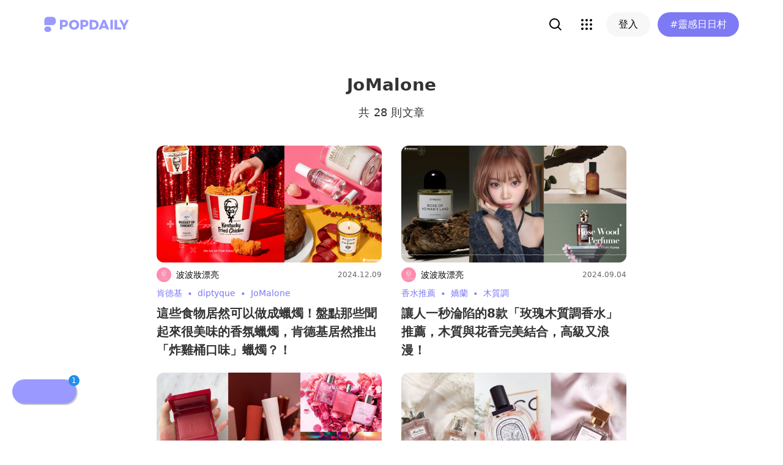

--- FILE ---
content_type: text/html; charset=utf-8
request_url: https://www.popdaily.com.tw/tag/JoMalone
body_size: 66127
content:
<!DOCTYPE html><html lang="zh" dir="ltr"><head><link rel="dns-prefetch" href="https://www.popdaily.com.tw"/><link rel="dns-prefetch" href="https://static.popdaily.com.tw"/><link rel="dns-prefetch" href="//fonts.googleapis.com"/><link rel="shortcut icon" href="https://static.popdaily.com.tw/statics/favicons/202105favicon.png"/><meta name="viewport" content="initial-scale=1.0, width=device-width, maximum-scale=1.0, user-scalable=1, viewport-fit=cover"/><meta name="agd-partner-manual-verification"/><meta name="ahrefs-site-verification" content="f9bc7122d9782937c96d6d0beddc55335a624889c645eef2263008fad2f10275"/><meta charSet="utf-8"/><meta name="theme-color" content="#ffffff"/><meta name="application-name" content="PopDaily"/><meta name="dailymotion-domain-verification" content="dm4evxpwmstww0lxf"/><meta property="og:url" content="https://www.popdaily.com.tw/tag/JoMalone"/><meta property="og:site_name" content="PopDaily"/><meta property="og:locale" content="zh_TW"/><meta property="fb:app_id" content="1064594546929511"/><meta property="al:ios:app_name" content="PopDaily 波波黛莉的異想世界"/><meta property="al:ios:app_store_id" content="1410055224"/><meta property="al:ios:url" content="popdaily://tag/JoMalone"/><meta property="al:android:app_name" content="PopDaily 波波黛莉的異想世界"/><meta property="al:android:package" content="com.popdaily"/><meta property="al:web:should_fallback" content="true"/><meta property="og:type" content="website"/><meta property="og:title" content="PopDaily 波波黛莉的異想世界"/><meta property="og:description" content="PopDaily 波波黛莉的異想世界，女孩的吃喝玩樂、購物生活都在這：）"/><meta property="og:image" content="https://static.popdaily.com.tw/statics/images/og.jpg"/><meta property="og:image:width" content="1560"/><meta property="og:image:height" content="820"/><meta property="twitter:title" content="PopDaily 波波黛莉的異想世界"/><meta property="twitter:description" content="PopDaily 波波黛莉的異想世界，女孩的吃喝玩樂、購物生活都在這：）"/><meta property="twitter:image" content="https://static.popdaily.com.tw/statics/images/og.jpg"/><link rel="stylesheet" href="https://fonts.googleapis.com/css?family=Roboto:400,500,700&amp;display=swap" media="print"/><link rel="stylesheet" href="https://fonts.googleapis.com/css?family=Noto+Sans:400,700&amp;display=swap" media="print"/><script type="application/ld+json">{"@context":"https://schema.org","@type":"Organization","legalName":"PopDaily 波波黛莉的異想世界 - 台灣","url":"https://www.popdaily.com.tw","logo":"https://static.popdaily.com.tw/statics/images/popdaily-logo.svg","contactPoint":{"@type":"ContactPoint","telephone":"+886-2-87730883","contactType":"customer service","areaServed":"TW","availableLanguage":["Chinese"]},"sameAs":["https://www.facebook.com/PopDailyTW/","https://www.youtube.com/channel/UCa40JCy-ESpqENGHBmml7KA","https://www.instagram.com/popdaily/"]}</script><meta data-component="DefaultHead" data-debug="STATIC_DABLE_IO_DETECTION" data-next-side-isamp="FALSE" data-server-side-isamp="FALSE" data-isamp="FALSE" data-source="SERVER" data-dable-css-loaded="TRUE"/><title>「JoMalone」主題Top10懶人包－波波黛莉</title><meta name="description" content="這些食物居然可以做成蠟燭！盤點那些聞起來很美味的香氛蠟燭，肯德基居然推出「炸雞桶口味」蠟燭？！、讓人一秒淪陷的8款「玫瑰木質調香水」推薦，木質與花香完美結合，高級又浪漫！、2024七夕情人節限定必買美妝！迪奧粉色千鳥格包裝、YSL限量小銀管..."/><link rel="canonical" href="https://www.popdaily.com.tw/tag/JoMalone"/><link type="application/rss+xml" rel="alternate" title="「JoMalone」主題Top10懶人包－波波黛莉" href="/api/v2/search/rss"/><script type="application/ld+json">{"@context":"https://schema.org","@type":"WebPage","name":"「JoMalone」主題Top10懶人包－波波黛莉","description":"這些食物居然可以做成蠟燭！盤點那些聞起來很美味的香氛蠟燭，肯德基居然推出「炸雞桶口味」蠟燭？！、讓人一秒淪陷的8款「玫瑰木質調香水」推薦，木質與花香完美結合，高級又浪漫！、2024七夕情人節限定必買美妝！迪奧粉色千鳥格包裝、YSL限量小銀管...","keywords":["肯德基","diptyque","JoMalone","Acqua Di Parma"],"primaryImageOfPage":{"@type":"ImageObject","contentUrl":"https://static.popdaily.com.tw/u/202412/3e6780ef-2e82-401a-8acd-67ec0b30536e.jpg"}}</script><script type="application/ld+json">{"@context":"https://schema.org","@type":"ItemList","itemListElement":[[{"@type":"ListItem","name":"這些食物居然可以做成蠟燭！盤點那些聞起來很美味的香氛蠟燭，肯德基居然推出「炸雞桶口味」蠟燭？！","image":"https://static.popdaily.com.tw/u/202412/3e6780ef-2e82-401a-8acd-67ec0b30536e.jpg","url":"https://www.popdaily.com.tw/beauty/1529454","position":1},{"@type":"ListItem","name":"讓人一秒淪陷的8款「玫瑰木質調香水」推薦，木質與花香完美結合，高級又浪漫！","image":"https://static.popdaily.com.tw/u/202409/75b37786-ab3f-47dd-a7df-e1c555e01862.jpg","url":"https://www.popdaily.com.tw/beauty/1516231","position":2},{"@type":"ListItem","name":"2024七夕情人節限定必買美妝！迪奧粉色千鳥格包裝、YSL限量小銀管...","image":"https://static.popdaily.com.tw/u/202408/7eba26bc-2025-47eb-b822-3e3987c2eed1.jpg","url":"https://www.popdaily.com.tw/beauty/1509581","position":3},{"@type":"ListItem","name":"2024香水推薦TOP20最新版！網友最愛都在這，香調、族群一次分析給你！","image":"https://static.popdaily.com.tw/u/202408/41c1f759-f640-4052-aab4-812ad1fa4836.jpg","url":"https://www.popdaily.com.tw/beauty/811408","position":4},{"@type":"ListItem","name":"2024夏日清涼感茶香香水推薦！8款保證不撞香的冷門寶藏香水！","image":"https://static.popdaily.com.tw/u/202411/039db3b5-7e2d-4a61-b5b4-fcfe78d5b7a1.jpg","url":"https://www.popdaily.com.tw/beauty/1498765","position":5},{"@type":"ListItem","name":"路人經過都在問！5款低調清冷香水推薦，漂亮小姊姊們都在用的偽體香！","image":"https://static.popdaily.com.tw/u/202408/e5ac90c0-05ef-4ba8-970c-f07a8eafc710.jpg","url":"https://www.popdaily.com.tw/beauty/1483199","position":6},{"@type":"ListItem","name":"幸福的味道從獨一無二的香氛記憶開啟  Jo Malone London以婚芳盛宴服務為新人打造專屬香氛故事 每個香味皆能散發個人魅力 對香糅合更能創造我們的風格","image":"https://static.popdaily.com.tw/u/202408/f3d806df-4d69-4261-ac27-2f3750b1c83f.jpg","url":"https://www.popdaily.com.tw/press/1437085","position":7},{"@type":"ListItem","name":"日本SNS大洗版！精選5款日本平價香水，仙女都噴這一味！","image":"https://static.popdaily.com.tw/u/202408/6c28eabf-47ce-4c5c-80c3-aac38c0c43b7.jpg","url":"https://www.popdaily.com.tw/japan/765786","position":8},{"@type":"ListItem","name":"Jo Malone蠟燭大降價！好聞不踩雷的香氛蠟燭清單，新手香民請收藏！","image":"https://static.popdaily.com.tw/u/202408/7552794d-20a4-4644-bab1-1ec9b18b9418.jpg","url":"https://www.popdaily.com.tw/beauty/612590","position":9},{"@type":"ListItem","name":"最適合約會的溫暖香氛，讓男友時時刻刻想擁妳入懷！","image":"https://static.popdaily.com.tw/u/202408/12cf4b54-ae35-496b-9c34-98f19fd573db.jpg","url":"https://www.popdaily.com.tw/beauty/804","position":10}]]}</script><script type="application/ld+json">{"@context":"https://schema.org","@type":"BreadcrumbList","itemListElement":[{"@type":"ListItem","position":1,"name":"PopDaily 波波黛莉的異想世界","item":"https://www.popdaily.com.tw"},{"@type":"ListItem","position":2,"name":"JoMalone","item":"https://www.popdaily.com.tw/tag/JoMalone"}]}</script><script type="application/ld+json">{"@context":"https://schema.org","@type":"WebSite","url":"https://www.popdaily.com.tw/","potentialAction":{"@type":"SearchAction","target":"https://www.popdaily.com.tw/tag/{tag_string}","query-input":"required name=tag_string"}}</script><link rel="stylesheet" href="/statics/css/reset.min.css"/><meta name="next-head-count" content="43"/><link rel="amphtml" href="/tag/JoMalone?amp=1"/><link rel="preload" href="https://static.popdaily.com.tw/_next/static/css/styles.ab552bce.chunk.css" as="style"/><link rel="stylesheet" href="https://static.popdaily.com.tw/_next/static/css/styles.ab552bce.chunk.css" data-n-p=""/><noscript data-n-css=""></noscript><link rel="preload" href="https://static.popdaily.com.tw/_next/static/chunks/main-6657e7c097776cda6550.js" as="script"/><link rel="preload" href="https://static.popdaily.com.tw/_next/static/chunks/webpack-8cd40f85cbe1bce6f8b9.js" as="script"/><link rel="preload" href="https://static.popdaily.com.tw/_next/static/chunks/framework.ac0b14255009e9206045.js" as="script"/><link rel="preload" href="https://static.popdaily.com.tw/_next/static/chunks/962438cc.fa278eff594681a25d3b.js" as="script"/><link rel="preload" href="https://static.popdaily.com.tw/_next/static/chunks/ee759108.2e757d5645346339665f.js" as="script"/><link rel="preload" href="https://static.popdaily.com.tw/_next/static/chunks/commons.15ccdc325797f79dbbd7.js" as="script"/><link rel="preload" href="https://static.popdaily.com.tw/_next/static/chunks/3e2006ba7a61388456aba42a9339be8fce3f3449.e4bcaaa9765aaf52c009.js" as="script"/><link rel="preload" href="https://static.popdaily.com.tw/_next/static/chunks/eb868af0890f79abc52f7d105a2884f9d1a90726.2f11fee125776e8e0df1.js" as="script"/><link rel="preload" href="https://static.popdaily.com.tw/_next/static/chunks/92c9d0c5572da0ac6aadd26d34d0c58d89887624.2295795c5e3e35b69c4a.js" as="script"/><link rel="preload" href="https://static.popdaily.com.tw/_next/static/chunks/e43b76f59525391920dbd2ec5ba7798cd022e815.520f8b4d0b6690922a5f.js" as="script"/><link rel="preload" href="https://static.popdaily.com.tw/_next/static/chunks/11ae85dc0c13180e587cc9a387f418f3749a3485.d3e12e1cd550f352a1db.js" as="script"/><link rel="preload" href="https://static.popdaily.com.tw/_next/static/chunks/979636038a1fa223bbf584e60729fae4d689bbae.37f5b7f9dd232b2e7aa6.js" as="script"/><link rel="preload" href="https://static.popdaily.com.tw/_next/static/chunks/7f115c52912b6f375c36010d813d6de62a2bf284.3f38a2944dde4c915df1.js" as="script"/><link rel="preload" href="https://static.popdaily.com.tw/_next/static/chunks/342baba932351b1e44c13c1df6d251aaed4c33da.092faa7c4576748cc576.js" as="script"/><link rel="preload" href="https://static.popdaily.com.tw/_next/static/chunks/773bc2f660cc9db4bf4f30a4d4c665394d318bbf.00abff46d653472c6195.js" as="script"/><link rel="preload" href="https://static.popdaily.com.tw/_next/static/chunks/c38c03ced2cd6cd275f350ad68f22612d5d740c3.b8c24f3e7e5a83d2e79a.js" as="script"/><link rel="preload" href="https://static.popdaily.com.tw/_next/static/chunks/f647831cc54b1e12f76d6736277ba056eb3ee6a6.64a714ba20fb78272e45.js" as="script"/><link rel="preload" href="https://static.popdaily.com.tw/_next/static/chunks/08cacea111fa6fbe53105f43aec9c574af6c0b46.1b3fccad8acb43829284.js" as="script"/><link rel="preload" href="https://static.popdaily.com.tw/_next/static/chunks/3dd9391fc016551fcf23387d4d141fbf9134cf5f.f8fa1e1fc3515c843779.js" as="script"/><link rel="preload" href="https://static.popdaily.com.tw/_next/static/chunks/8764aea244c622a0157f9491e5f453c9d6ed3716.54e0a6405cc3b228d386.js" as="script"/><link rel="preload" href="https://static.popdaily.com.tw/_next/static/chunks/ed4e79ed9043a00423232d5543bb364d8486ae76.3a00a5dfb369af67b982.js" as="script"/><link rel="preload" href="https://static.popdaily.com.tw/_next/static/chunks/pages/_app-3262b0b99f493b9fbc73.js" as="script"/><link rel="preload" href="https://static.popdaily.com.tw/_next/static/chunks/bc26bf1d0f010b14341279ff85fd876593b640db.2a1692abbf869022edd1.js" as="script"/><link rel="preload" href="https://static.popdaily.com.tw/_next/static/chunks/279fc3e2cb3912600f127cf1183362e8ac873056.c9ea7e1dee43d846234c.js" as="script"/><link rel="preload" href="https://static.popdaily.com.tw/_next/static/chunks/6ad6845375703a92b325d0a2f79685ed14938504.f9c969d5d780b33fec6a.js" as="script"/><link rel="preload" href="https://static.popdaily.com.tw/_next/static/chunks/096ae73fec3a957f9bbd3800e3733c35ccbf711a.9419603dae26a5d29f57.js" as="script"/><link rel="preload" href="https://static.popdaily.com.tw/_next/static/chunks/4f34923bc73bbe5ed24f3393ffe8d7961870864f.be8f10b3e6ea6da1a59c.js" as="script"/><link rel="preload" href="https://static.popdaily.com.tw/_next/static/chunks/62b5e47437be4a7112155448964f968a7cc02484.37cd3efc78f221cb7079.js" as="script"/><link rel="preload" href="https://static.popdaily.com.tw/_next/static/chunks/6d14129d171b52fb0f25b7941762ea145bdf1d9a.1757fc22e02cccacd160.js" as="script"/><link rel="preload" href="https://static.popdaily.com.tw/_next/static/chunks/efeae2d809ef93999470033cb4460a1e702b31f9.b4e75be4067074639f9e.js" as="script"/><link rel="preload" href="https://static.popdaily.com.tw/_next/static/chunks/c159a05ce15aba1c78fd1e43573dea4d1b90dfa6.ae6a3df809f532cfa0a3.js" as="script"/><link rel="preload" href="https://static.popdaily.com.tw/_next/static/chunks/styles.95e19830f71122f060f9.js" as="script"/><link rel="preload" href="https://static.popdaily.com.tw/_next/static/chunks/pages/tag/%5Btag%5D-415130c76edca05acf01.js" as="script"/><style id="__jsx-1314520290">.layout-content.jsx-1314520290{background-color:#ffffff;width:100%;min-height:100vh;box-sizing:border-box;}.layout-content.jsx-1314520290 .content.jsx-1314520290{width:100%;-webkit-flex:1;-ms-flex:1;flex:1;box-sizing:border-box;}@media only screen and (max-width:500px){.layout-content.jsx-1314520290 .content.jsx-1314520290{padding-top:0;}}.layout-content.jsx-1314520290 .content.jsx-1314520290 .ad{padding:0;margin:0 auto;box-sizing:border-box;}.layout-content.jsx-1314520290 .content.jsx-1314520290 .ad:empty{display:none;}.layout-content.jsx-1314520290 .content.jsx-1314520290 .content__block{margin-right:auto;margin-left:auto;}@media (min-width:576px){.layout-content.jsx-1314520290 .content.jsx-1314520290 .content__block{max-width:576px;}}@media (min-width:768px){.layout-content.jsx-1314520290 .content.jsx-1314520290 .content__block{max-width:768px;}}@media (min-width:992px){.layout-content.jsx-1314520290 .content.jsx-1314520290 .content__block{max-width:992px;}}@media (min-width:1216px){.layout-content.jsx-1314520290 .content.jsx-1314520290 .content__block{max-width:1216px;}}.layout-content.jsx-1314520290 .content.jsx-1314520290 .content__block.content__block--fullWidth > div{background-color:#fff;margin-bottom:15px;}.layout-content.jsx-1314520290 .content.jsx-1314520290 .content__block.content__block--radius{padding-right:15px;padding-left:15px;}.layout-content.jsx-1314520290 .content.jsx-1314520290 .content__block.content__block--radius > div{border-radius:4px;margin-bottom:15px;background:#fff;}.layout-content.jsx-1314520290 .Toastify__toast{padding:14px 12px;border-radius:8px;overflow:hidden;min-height:unset;color:#fff;}.layout-content.jsx-1314520290 .Toastify__toast::before{content:'';display:inline-block;width:20px;height:20px;margin-right:8px;background-size:contain;background-position:center;background-repeat:no-repeat;}.layout-content.jsx-1314520290 .Toastify__toast--default{background-color:rgba(51,51,51,0.98);}.layout-content.jsx-1314520290 .Toastify__toast--default::before{background-image:url("https://static.popdaily.com.tw/statics/images/toast/default.png");}.layout-content.jsx-1314520290 .Toastify__toast--success{background-color:rgba(0,209,181,0.98);}.layout-content.jsx-1314520290 .Toastify__toast--success::before{background-image:url("https://static.popdaily.com.tw/statics/images/toast/success.png");}.layout-content.jsx-1314520290 .Toastify__toast--error{background-color:rgba(234,98,98,0.98);}.layout-content.jsx-1314520290 .Toastify__toast--error::before{background-image:url("https://static.popdaily.com.tw/statics/images/toast/error.png");}.layout-content.jsx-1314520290 .toastStyle{bottom:80px;padding:0 16px;}.layout-content.jsx-1314520290 .toastBodyStyle{font-family:'GenJyuuGothic','Microsoft YaHei','Microsoft JhengHei','Helvetica','Arial',sans-serif;line-height:20px;font-size:14px;}.layout-content.jsx-1314520290 .toast__zoomIn{-webkit-animation-name:zoomIn-jsx-1314520290;animation-name:zoomIn-jsx-1314520290;}@-webkit-keyframes zoomIn-jsx-1314520290{from{opacity:0;-webkit-transform:scale3d(0.8,0.8,0.8);-ms-transform:scale3d(0.8,0.8,0.8);transform:scale3d(0.8,0.8,0.8);}50%{opacity:1;}}@keyframes zoomIn-jsx-1314520290{from{opacity:0;-webkit-transform:scale3d(0.8,0.8,0.8);-ms-transform:scale3d(0.8,0.8,0.8);transform:scale3d(0.8,0.8,0.8);}50%{opacity:1;}}.layout-content.jsx-1314520290 .toast__zoomOut{-webkit-animation-name:zoomOut-jsx-1314520290;animation-name:zoomOut-jsx-1314520290;}@-webkit-keyframes zoomOut-jsx-1314520290{from{opacity:1;}50%{opacity:0;-webkit-transform:scale3d(0.8,0.8,0.8);-ms-transform:scale3d(0.8,0.8,0.8);transform:scale3d(0.8,0.8,0.8);}to{opacity:0;}}@keyframes zoomOut-jsx-1314520290{from{opacity:1;}50%{opacity:0;-webkit-transform:scale3d(0.8,0.8,0.8);-ms-transform:scale3d(0.8,0.8,0.8);transform:scale3d(0.8,0.8,0.8);}to{opacity:0;}}.layout-content.jsx-1314520290 .loadStop{text-align:center;color:#999;width:100%;padding-top:30px;padding-bottom:100px;padding-bottom:calc(100px + constant(safe-area-inset-bottom));padding-bottom:calc(100px + env(safe-area-inset-bottom));}body *{box-sizing:border-box;}.httpStatusError{display:-webkit-box;display:-webkit-flex;display:-ms-flexbox;display:flex;-webkit-flex-flow:column;-ms-flex-flow:column;flex-flow:column;-webkit-box-pack:start;-webkit-justify-content:flex-start;-ms-flex-pack:start;justify-content:flex-start;-webkit-align-items:center;-webkit-box-align:center;-ms-flex-align:center;align-items:center;margin:0 auto;padding:16px 0;}.httpStatusError img{display:block;width:100%;max-width:300px;margin:0 auto;}@media only screen and (max-width:600px){.httpStatusError img{min-width:350px;}}@media only screen and (min-width:768px){.httpStatusError img{min-width:400px;}}@media only screen and (min-width:992px){.httpStatusError img{min-width:450px;}}@media only screen and (min-width:1200px){.httpStatusError img{min-width:500px;}}.httpStatusError p{font-family:"Noto sans","Roboto","Helvetica Neue",Helvetica,Arial,"Noto Sans TC","Microsoft JhengHei","PingFang TC",sans-serif;font-style:normal;font-weight:500;font-size:16px;line-height:24px;text-align:center;color:#414141;margin-top:16px;}.httpStatusError p:empty{display:none;}</style><style id="jss-server-side"></style><style data-styled="" data-styled-version="5.1.1">.uuaua{display:-webkit-box;display:-webkit-flex;display:-ms-flexbox;display:flex;-webkit-align-items:center;-webkit-box-align:center;-ms-flex-align:center;align-items:center;font-size:12px;line-height:1;-webkit-letter-spacing:1px;-moz-letter-spacing:1px;-ms-letter-spacing:1px;letter-spacing:1px;cursor:pointer;opacity:0.4;cursor:default;}/*!sc*/
.uuaua * + *{margin-left:4px;}/*!sc*/
.uuaua svg{width:12px;height:12px;display:none;}/*!sc*/
@media (min-width:768px){.uuaua svg{display:block;}}/*!sc*/
.nbMhC{display:-webkit-box;display:-webkit-flex;display:-ms-flexbox;display:flex;-webkit-align-items:center;-webkit-box-align:center;-ms-flex-align:center;align-items:center;font-size:12px;line-height:1;-webkit-letter-spacing:1px;-moz-letter-spacing:1px;-ms-letter-spacing:1px;letter-spacing:1px;cursor:pointer;}/*!sc*/
.nbMhC * + *{margin-left:4px;}/*!sc*/
.nbMhC svg{width:12px;height:12px;display:none;}/*!sc*/
@media (min-width:768px){.nbMhC svg{display:block;}}/*!sc*/
data-styled.g24[id="Container-ab5uy8-0"]{content:"uuaua,nbMhC,"}/*!sc*/
.gyLxeM{display:-webkit-box;display:-webkit-flex;display:-ms-flexbox;display:flex;-webkit-box-pack:center;-webkit-justify-content:center;-ms-flex-pack:center;justify-content:center;-webkit-align-items:center;-webkit-box-align:center;-ms-flex-align:center;align-items:center;border-radius:9999px;cursor:pointer;height:28px;width:28px;font-size:14px;--bg-opacity:1;background-color:rgba(125,122,244,var(--bg-opacity));--text-opacity:1;color:rgba(255,255,255,var(--text-opacity));}/*!sc*/
.hzmeEc{display:-webkit-box;display:-webkit-flex;display:-ms-flexbox;display:flex;-webkit-box-pack:center;-webkit-justify-content:center;-ms-flex-pack:center;justify-content:center;-webkit-align-items:center;-webkit-box-align:center;-ms-flex-align:center;align-items:center;border-radius:9999px;cursor:pointer;height:28px;width:28px;font-size:14px;}/*!sc*/
.hzmeEc:hover{--bg-opacity:0.08;background-color:rgba(125,122,244,var(--bg-opacity));}/*!sc*/
data-styled.g25[id="Container-sc-1y7pss9-0"]{content:"gyLxeM,hzmeEc,"}/*!sc*/
.kaCGif{display:-webkit-box;display:-webkit-flex;display:-ms-flexbox;display:flex;-webkit-box-pack:center;-webkit-justify-content:center;-ms-flex-pack:center;justify-content:center;--text-opacity:1;color:rgba(153,153,153,var(--text-opacity));}/*!sc*/
.kaCGif * + *{margin-left:4px;}/*!sc*/
@media (min-width:768px){.kaCGif{display:none;}}/*!sc*/
data-styled.g27[id="MobileContainer-sc-1tgnr9l-1"]{content:"kaCGif,"}/*!sc*/
.dmkSvW{display:-webkit-box;display:-webkit-flex;display:-ms-flexbox;display:flex;-webkit-box-pack:center;-webkit-justify-content:center;-ms-flex-pack:center;justify-content:center;--text-opacity:1;color:rgba(153,153,153,var(--text-opacity));display:none;}/*!sc*/
.dmkSvW * + *{margin-left:4px;}/*!sc*/
@media (min-width:768px){.dmkSvW{display:-webkit-box;display:-webkit-flex;display:-ms-flexbox;display:flex;}}/*!sc*/
data-styled.g28[id="DesktopContainer-sc-1tgnr9l-2"]{content:"dmkSvW,"}/*!sc*/
.kHYxAc{--bg-opacity:0.98;background-color:rgba(125,122,244,var(--bg-opacity));--text-opacity:1;color:rgba(255,255,255,var(--text-opacity));position:-webkit-sticky;position:sticky;top:0;z-index:1001;-webkit-backdrop-filter:blur(4px);backdrop-filter:blur(4px);padding:10px 16px 8px 12px;height:var(--download-bar-height);display:grid;grid-template:'close slogan href' auto '_ logo href' auto / auto 1fr auto;-webkit-align-items:center;-webkit-box-align:center;-ms-flex-align:center;align-items:center;grid-gap:2px 8px;}/*!sc*/
@media (min-width:768px){.kHYxAc{display:none;}}/*!sc*/
data-styled.g34[id="Container-sc-7kvwog-0"]{content:"kHYxAc,"}/*!sc*/
.fbILTH{font-weight:500;line-height:1;border:none;cursor:pointer;white-space:nowrap;-webkit-user-select:none;-moz-user-select:none;-ms-user-select:none;user-select:none;display:-webkit-inline-box;display:-webkit-inline-flex;display:-ms-inline-flexbox;display:inline-flex;-webkit-box-pack:center;-webkit-justify-content:center;-ms-flex-pack:center;justify-content:center;-webkit-align-items:center;-webkit-box-align:center;-ms-flex-align:center;align-items:center;border-radius:28px;-webkit-transition:0.1s;transition:0.1s;--bg-opacity:1;background-color:rgba(247,247,247,var(--bg-opacity));--text-opacity:1;color:rgba(0,0,0,var(--text-opacity));font-size:14px;padding:0 12px;height:32px;--text-opacity:1;color:rgba(125,122,244,var(--text-opacity));grid-area:href;}/*!sc*/
.fbILTH[disabled]{opacity:0.3;}/*!sc*/
.fbILTH:hover{--text-opacity:0.6;}/*!sc*/
.fbILTH:active{--text-opacity:0.6;background-color:#e6e6e6;}/*!sc*/
.fbILTH > svg{width:16px;height:16px;margin-right:4px;}/*!sc*/
data-styled.g35[id="StyledButton-sc-7kvwog-1"]{content:"fbILTH,"}/*!sc*/
.kdFOPt{font-size:18px;grid-area:slogan;line-height:24px;font-weight:bold;}/*!sc*/
data-styled.g36[id="Slogan-sc-7kvwog-2"]{content:"kdFOPt,"}/*!sc*/
.kMCuru{font-size:12px;grid-area:logo;line-height:16px;}/*!sc*/
data-styled.g37[id="Popdaily-sc-7kvwog-3"]{content:"kMCuru,"}/*!sc*/
.fvErMY{position:absolute;right:80px;bottom:0;z-index:-1;}/*!sc*/
data-styled.g38[id="StyledBeansIcon-sc-7kvwog-4"]{content:"fvErMY,"}/*!sc*/
.eUZFBm{width:40px;height:40px;padding:13px;margin:-13px;}/*!sc*/
data-styled.g39[id="CloseButton-sc-7kvwog-5"]{content:"eUZFBm,"}/*!sc*/
.knUgQh{width:40px;height:40px;border-radius:1em;position:relative;display:-webkit-box;display:-webkit-flex;display:-ms-flexbox;display:flex;-webkit-box-pack:center;-webkit-justify-content:center;-ms-flex-pack:center;justify-content:center;-webkit-align-items:center;-webkit-box-align:center;-ms-flex-align:center;align-items:center;}/*!sc*/
.knUgQh:hover{--bg-opacity:1;background-color:rgba(247,247,247,var(--bg-opacity));}/*!sc*/
data-styled.g40[id="IconButton-apjy3v-0"]{content:"knUgQh,"}/*!sc*/
.lghfKA{position:relative;}/*!sc*/
data-styled.g62[id="Container-sc-1yacp6y-0"]{content:"lghfKA,"}/*!sc*/
.kNvomJ{font-weight:500;line-height:1;border:none;cursor:pointer;white-space:nowrap;-webkit-user-select:none;-moz-user-select:none;-ms-user-select:none;user-select:none;display:-webkit-inline-box;display:-webkit-inline-flex;display:-ms-inline-flexbox;display:inline-flex;-webkit-box-pack:center;-webkit-justify-content:center;-ms-flex-pack:center;justify-content:center;-webkit-align-items:center;-webkit-box-align:center;-ms-flex-align:center;align-items:center;border-radius:28px;-webkit-transition:0.1s;transition:0.1s;--bg-opacity:1;background-color:rgba(247,247,247,var(--bg-opacity));--text-opacity:1;color:rgba(0,0,0,var(--text-opacity));font-size:16px;padding:0 20px;height:40px;--bg-opacity:1;background-color:rgba(125,122,244,var(--bg-opacity));--text-opacity:1;color:rgba(255,255,255,var(--text-opacity));padding:0 12px;margin-left:12px;}/*!sc*/
.kNvomJ[disabled]{opacity:0.3;}/*!sc*/
.kNvomJ:hover{--text-opacity:0.6;}/*!sc*/
.kNvomJ:active{--text-opacity:0.6;background-color:#e6e6e6;}/*!sc*/
.kNvomJ > svg{width:20px;height:20px;margin-right:4px;}/*!sc*/
.kNvomJ:active{--bg-opacity:1;background-color:rgba(96,86,219,var(--bg-opacity));}/*!sc*/
@media (min-width:768px){.kNvomJ{padding:0 20px;}}/*!sc*/
data-styled.g71[id="StyledButton-dv800z-0"]{content:"kNvomJ,"}/*!sc*/
.bXAoob{display:inline;}/*!sc*/
@media (min-width:768px){.bXAoob{display:none;}}/*!sc*/
data-styled.g72[id="MobileText-dv800z-1"]{content:"bXAoob,"}/*!sc*/
.gYEiBm{display:none;}/*!sc*/
@media (min-width:768px){.gYEiBm{display:inline;}}/*!sc*/
data-styled.g73[id="DesktopText-dv800z-2"]{content:"gYEiBm,"}/*!sc*/
.bCyTqL{--bg-opacity:1;background-color:rgba(255,255,255,var(--bg-opacity));left:0;z-index:1000;--header-height:0px;--is-header-visible:0;-webkit-transition:top 0.3s ease;transition:top 0.3s ease;will-change:top;top:calc(var(--header-height) * var(--is-header-visible) + var(--download-bar-height));position:-webkit-sticky;position:sticky;}/*!sc*/
@media (min-width:768px){.bCyTqL{top:0;}}/*!sc*/
data-styled.g89[id="Background-u4eoc-0"]{content:"bCyTqL,"}/*!sc*/
.MBjJp{font-size:16px;max-width:1168px;margin:0 auto;display:-webkit-box;display:-webkit-flex;display:-ms-flexbox;display:flex;-webkit-align-items:center;-webkit-box-align:center;-ms-flex-align:center;align-items:center;padding-left:1rem;padding-right:1rem;height:48px;}/*!sc*/
@media (min-width:768px){.MBjJp{height:80px;}}/*!sc*/
.MBjJp .Button-v2d08m-0{font-size:14px;padding:0 12px;height:32px;}/*!sc*/
.MBjJp .Button-v2d08m-0 > svg{width:16px;height:16px;margin-right:4px;}/*!sc*/
@media (min-width:768px){.MBjJp .Button-v2d08m-0{font-size:16px;padding:0 20px;height:40px;}.MBjJp .Button-v2d08m-0 > svg{width:20px;height:20px;margin-right:4px;}}/*!sc*/
data-styled.g90[id="Container-u4eoc-1"]{content:"MBjJp,"}/*!sc*/
.iWjvhx{margin-right:22px;}/*!sc*/
data-styled.g91[id="LogoContainer-u4eoc-2"]{content:"iWjvhx,"}/*!sc*/
.fRQtqw{font-weight:500;line-height:1;border:none;cursor:pointer;white-space:nowrap;-webkit-user-select:none;-moz-user-select:none;-ms-user-select:none;user-select:none;display:-webkit-inline-box;display:-webkit-inline-flex;display:-ms-inline-flexbox;display:inline-flex;-webkit-box-pack:center;-webkit-justify-content:center;-ms-flex-pack:center;justify-content:center;-webkit-align-items:center;-webkit-box-align:center;-ms-flex-align:center;align-items:center;border-radius:28px;-webkit-transition:0.1s;transition:0.1s;--bg-opacity:1;background-color:rgba(247,247,247,var(--bg-opacity));--text-opacity:1;color:rgba(0,0,0,var(--text-opacity));font-size:16px;padding:0 20px;height:40px;display:none;}/*!sc*/
.fRQtqw[disabled]{opacity:0.3;}/*!sc*/
.fRQtqw:hover{--text-opacity:0.6;}/*!sc*/
.fRQtqw:active{--text-opacity:0.6;background-color:#e6e6e6;}/*!sc*/
.fRQtqw > svg{width:20px;height:20px;margin-right:4px;}/*!sc*/
@media (min-width:768px){.fRQtqw{display:-webkit-inline-box;display:-webkit-inline-flex;display:-ms-inline-flexbox;display:inline-flex;}}/*!sc*/
data-styled.g93[id="LoginButton-u4eoc-4"]{content:"fRQtqw,"}/*!sc*/
.gdPHej{display:-webkit-box;display:-webkit-flex;display:-ms-flexbox;display:flex;-webkit-box-flex:1;-webkit-flex-grow:1;-ms-flex-positive:1;flex-grow:1;-webkit-box-pack:end;-webkit-justify-content:flex-end;-ms-flex-pack:end;justify-content:flex-end;-webkit-align-items:center;-webkit-box-align:center;-ms-flex-align:center;align-items:center;}/*!sc*/
.gdPHej > * + *{margin-left:8px;}/*!sc*/
@media (min-width:768px){.gdPHej > * + *{margin-left:12px;}}/*!sc*/
data-styled.g94[id="ButtonContainer-u4eoc-5"]{content:"gdPHej,"}/*!sc*/
:root{--download-bar-height:60px;}/*!sc*/
data-styled.g113[id="sc-global-iUXwoz1"]{content:"sc-global-iUXwoz1,"}/*!sc*/
.eowSWW{width:100%;}/*!sc*/
@media (min-width:768px){.eowSWW{display:block;-webkit-flex-shrink:0;-ms-flex-negative:0;flex-shrink:0;cursor:pointer;-webkit-transition-property:background-color,border-color,color,fill,stroke,opacity,box-shadow,-webkit-transform;-webkit-transition-property:background-color,border-color,color,fill,stroke,opacity,box-shadow,transform;transition-property:background-color,border-color,color,fill,stroke,opacity,box-shadow,transform;-webkit-transition-duration:500ms;transition-duration:500ms;margin-bottom:28px;width:368px;}.eowSWW:hover{opacity:0.8;}}/*!sc*/
data-styled.g294[id="Container-sc-1yn7fz2-0"]{content:"eowSWW,"}/*!sc*/
.xtwoP{margin-bottom:0.5rem;height:24px;}/*!sc*/
.xtwoP a{display:-webkit-box;display:-webkit-flex;display:-ms-flexbox;display:flex;-webkit-box-pack:justify;-webkit-justify-content:space-between;-ms-flex-pack:justify;justify-content:space-between;}/*!sc*/
.xtwoP img{border-radius:9999px;width:24px;height:24px;}/*!sc*/
.xtwoP .publisher{display:-webkit-box;display:-webkit-flex;display:-ms-flexbox;display:flex;}/*!sc*/
.xtwoP .publisher .avatar{margin-right:0.5rem;}/*!sc*/
.xtwoP .publisher .name{--text-opacity:1;color:rgba(0,0,0,var(--text-opacity));font-size:.875rem;font-weight:500;line-height:24px;}/*!sc*/
.xtwoP .time{--text-opacity:1;color:rgba(102,102,102,var(--text-opacity));font-size:.75rem;line-height:24px;}/*!sc*/
data-styled.g295[id="PublishInfo-sc-1yn7fz2-1"]{content:"xtwoP,"}/*!sc*/
.hJrHpv{margin-bottom:0.5rem;}/*!sc*/
.hJrHpv img{border-radius:12px;object-fit:cover;}/*!sc*/
data-styled.g296[id="ArticleImageContainer-sc-1yn7fz2-2"]{content:"hJrHpv,"}/*!sc*/
.kOzeFR{position:relative;padding-top:52%;}/*!sc*/
.kOzeFR img{width:100%;height:100%;object-fit:cover;position:absolute;top:0;bottom:0;right:0;left:0;}/*!sc*/
data-styled.g297[id="ArticleImage-sc-1yn7fz2-3"]{content:"kOzeFR,"}/*!sc*/
.dsVKas{--text-opacity:1;color:rgba(125,122,244,var(--text-opacity));margin-bottom:0.5rem;max-height:20px;line-height:20px;overflow:hidden;text-overflow:ellipsis;white-space:nowrap;}/*!sc*/
.dsVKas a{font-size:0.875rem;}/*!sc*/
.dsVKas a:not(:last-child)::after{margin-left:0.5rem;margin-right:0.5rem;content:'∙';}/*!sc*/
data-styled.g298[id="Tags-sc-1yn7fz2-4"]{content:"dsVKas,"}/*!sc*/
.iIa-Dzl{--text-opacity:1;color:rgba(51,51,51,var(--text-opacity));font-weight:600;margin-bottom:1.25rem;font-size:18px;max-height:82px;overflow:hidden;text-overflow:ellipsis;display:-webkit-box;-webkit-line-clamp:3;-webkit-box-orient:vertical;}/*!sc*/
@media (min-width:768px){.iIa-Dzl{font-size:20px;max-height:84px;}}/*!sc*/
data-styled.g299[id="Text-sc-1yn7fz2-5"]{content:"iIa-Dzl,"}/*!sc*/
.cnyuRc{--bg-opacity:1;background-color:rgba(255,255,255,var(--bg-opacity));padding-bottom:44px;}/*!sc*/
@media (min-width:768px){.cnyuRc{padding-bottom:111px;}}/*!sc*/
data-styled.g300[id="Layout-dgeupr-0"]{content:"cnyuRc,"}/*!sc*/
.jYhDtU{--text-opacity:1;color:rgba(51,51,51,var(--text-opacity));width:100%;font-size:16px;line-height:155%;-webkit-letter-spacing:0.25px;-moz-letter-spacing:0.25px;-ms-letter-spacing:0.25px;letter-spacing:0.25px;text-align:center;margin-top:20px;}/*!sc*/
@media (min-width:768px){.jYhDtU{font-size:18px;line-height:28px;margin-top:40px;}}/*!sc*/
.jYhDtU .tag-name{font-weight:600;font-size:24px;margin-bottom:12px;display:block;}/*!sc*/
@media (min-width:768px){.jYhDtU .tag-name{font-size:28px;line-height:38px;}}/*!sc*/
data-styled.g301[id="Header-dgeupr-1"]{content:"jYhDtU,"}/*!sc*/
.eaoUcz{position:relative;width:100%;min-height:calc(100vh - 62px - 64px);padding:0 16px;margin:0 auto;}/*!sc*/
@media (min-width:768px){.eaoUcz{position:relative;width:768px;min-height:calc(100vh - 260px + 80px);margin:0 auto;padding:0;}}/*!sc*/
data-styled.g302[id="Container-dgeupr-2"]{content:"eaoUcz,"}/*!sc*/
.jCcwUi{width:100%;box-sizing:border-box;}/*!sc*/
@media (min-width:768px){.jCcwUi{width:368px;}}/*!sc*/
data-styled.g303[id="CardWrapper-dgeupr-3"]{content:"jCcwUi,"}/*!sc*/
.RqVc{display:-webkit-box;display:-webkit-flex;display:-ms-flexbox;display:flex;-webkit-flex-direction:row;-ms-flex-direction:row;flex-direction:row;-webkit-flex-wrap:wrap;-ms-flex-wrap:wrap;flex-wrap:wrap;-webkit-box-pack:justify;-webkit-justify-content:space-between;-ms-flex-pack:justify;justify-content:space-between;margin-top:20px;}/*!sc*/
@media (min-width:768px){.RqVc{margin-top:40px;}}/*!sc*/
data-styled.g304[id="ResultContainer-dgeupr-4"]{content:"RqVc,"}/*!sc*/
.cBcLuN{margin-top:0;}/*!sc*/
@media (min-width:768px){.cBcLuN{margin-top:13px;}}/*!sc*/
data-styled.g306[id="Footer-dgeupr-6"]{content:"cBcLuN,"}/*!sc*/
</style></head><body><div id="__next"><script>window.showAD = true</script><div class="jsx-1314520290 Layout-dgeupr-0 cnyuRc"><div class="Container-sc-7kvwog-0 kHYxAc"><svg width="75" height="66" viewBox="0 0 75 66" fill="none" xmlns="http://www.w3.org/2000/svg" class="StyledBeansIcon-sc-7kvwog-4 fvErMY"><g clip-path="url(#clip0)"><path d="M70.6197 33.032C69.6495 31.9517 68.0314 31.8884 66.9655 32.8817L56.8039 42.4448C55.738 43.4381 55.6677 45.0861 56.6379 46.1664C57.6081 47.2468 59.2262 47.3101 60.2921 46.3168L70.4537 36.7537C71.5196 35.7604 71.5899 34.1124 70.6197 33.032Z" fill="white" stroke="#3A3A3A" stroke-miterlimit="10"></path><path d="M68.2854 33.7256C68.2001 33.7492 68.146 33.7177 68.0607 33.7413C67.9754 33.765 67.8361 33.7571 67.8048 33.8123C67.7195 33.8359 67.603 33.9147 67.5717 33.9699C67.4552 34.0488 67.4239 34.1039 67.4155 34.2459C67.353 34.3563 67.3757 34.443 67.3132 34.5534C67.282 34.6086 67.3048 34.6953 67.2735 34.7505C67.3191 34.924 67.3419 35.0107 67.504 35.1053C67.5581 35.1369 67.6121 35.1684 67.6662 35.2C67.8283 35.2946 67.9364 35.3577 68.0757 35.3656C68.161 35.342 68.2463 35.3183 68.3004 35.3499C68.3857 35.3262 68.471 35.3026 68.5563 35.279C68.6728 35.2001 68.7581 35.1765 68.8747 35.0977C68.9912 35.0188 69.0225 34.9636 69.0309 34.8217C69.0622 34.7665 69.0707 34.6246 69.0479 34.5378C69.0791 34.4827 69.0563 34.3959 69.0335 34.3092C69.0108 34.2224 68.9339 34.1042 68.8571 33.9859C68.803 33.9543 68.749 33.9228 68.6949 33.8912C68.5328 33.7966 68.4247 33.7335 68.2854 33.7256Z" fill="#6567FF"></path><path d="M65.9869 38.0386C65.9159 38.2909 65.899 38.5747 65.828 38.827C65.7655 38.9374 65.7883 39.0242 65.8111 39.1109C65.8339 39.1976 65.8567 39.2844 65.9335 39.4027C65.9563 39.4894 66.0644 39.5525 66.1725 39.6156C66.2806 39.6787 66.3346 39.7102 66.4427 39.7733C66.4967 39.8049 66.582 39.7812 66.6361 39.8128C66.7754 39.8207 66.892 39.7418 66.9773 39.7182C67.0085 39.663 67.0938 39.6394 67.1251 39.5842C67.2416 39.5053 67.3041 39.395 67.3439 39.1978C67.4148 38.9455 67.4318 38.6617 67.5027 38.4094C67.5652 38.299 67.5425 38.2122 67.5197 38.1255C67.5281 37.9836 67.4513 37.8653 67.3973 37.8337C67.3745 37.747 67.2976 37.6287 67.1895 37.5656C67.0814 37.5025 67.0274 37.471 66.9193 37.4079C66.8653 37.3763 66.78 37.4 66.7259 37.3684C66.5866 37.3605 66.47 37.4394 66.3847 37.463C66.3535 37.5182 66.2682 37.5418 66.2369 37.597C66.0891 37.7311 66.0266 37.8414 65.9869 38.0386Z" fill="#6567FF"></path><path d="M65.0161 35.5626C64.7915 35.5783 64.6522 35.5704 64.4588 35.5309C64.3735 35.5546 64.2341 35.5467 64.1488 35.5703C64.0635 35.594 63.947 35.6728 63.9157 35.728C63.7992 35.8068 63.7679 35.862 63.7594 36.0039C63.6969 36.1143 63.7197 36.2011 63.6572 36.3114C63.68 36.3982 63.6488 36.4534 63.6715 36.5401C63.7171 36.7136 63.7399 36.8003 63.902 36.895C63.9561 36.9265 64.0101 36.9581 64.0642 36.9896C64.1723 37.0527 64.3116 37.0606 64.451 37.0685C64.6443 37.108 64.8149 37.0607 65.0083 37.1001C65.0936 37.0765 65.233 37.0844 65.3183 37.0607C65.4036 37.0371 65.5201 36.9583 65.5514 36.9031C65.6679 36.8242 65.6992 36.7691 65.7077 36.6271C65.7702 36.5167 65.7474 36.43 65.8099 36.3196C65.8099 36.3196 65.7871 36.2329 65.7643 36.1461C65.7187 35.9727 65.6959 35.8859 65.5338 35.7913C65.4797 35.7597 65.4257 35.7282 65.3717 35.6966C65.2636 35.6336 65.1555 35.5705 65.0161 35.5626Z" fill="#6567FF"></path><path d="M59.9085 41.0262C59.8916 41.31 59.8434 41.6491 59.8265 41.9329C59.8493 42.0197 59.8408 42.1616 59.8636 42.2483C59.8864 42.3351 59.9633 42.4534 60.0173 42.4849C60.0941 42.6032 60.1482 42.6347 60.2875 42.6427C60.3956 42.7057 60.4809 42.6821 60.589 42.7452C60.8136 42.7295 60.9842 42.6822 61.132 42.5482C61.1633 42.493 61.1946 42.4378 61.2258 42.3826C61.2883 42.2722 61.2968 42.1303 61.3052 41.9883C61.3222 41.7045 61.3704 41.3654 61.3873 41.0816C61.3645 40.9948 61.373 40.8529 61.3502 40.7662C61.3274 40.6794 61.2505 40.5612 61.1965 40.5296C61.1197 40.4113 61.0656 40.3798 60.9263 40.3719C60.8182 40.3088 60.7329 40.3324 60.6248 40.2693C60.4002 40.2851 60.2296 40.3323 60.0817 40.4664C60.0505 40.5216 60.0192 40.5767 59.988 40.6319C59.9255 40.7423 59.917 40.8842 59.9085 41.0262Z" fill="#6567FF"></path><path d="M64.2588 39.8202C64.182 39.7019 64.0511 39.5521 63.9742 39.4338C63.8974 39.3155 63.8434 39.284 63.7353 39.2209C63.6584 39.1026 63.6044 39.071 63.465 39.0631C63.357 39 63.2717 39.0237 63.1636 38.9606C63.0783 38.9842 62.9389 38.9763 62.8536 39C62.7683 39.0236 62.6518 39.1024 62.6205 39.1576C62.5893 39.2128 62.558 39.268 62.5268 39.3232C62.4642 39.4336 62.4558 39.5755 62.4473 39.7174C62.4701 39.8042 62.4389 39.8594 62.4616 39.9461C62.5072 40.1196 62.53 40.2063 62.6922 40.301C62.8002 40.3641 62.8771 40.4824 62.9539 40.6006C62.8999 40.5691 62.8771 40.4823 62.823 40.4508C62.8458 40.5375 62.8999 40.5691 62.9227 40.6558C62.9454 40.7426 63.0535 40.8057 63.1616 40.8688C63.2697 40.9318 63.3238 40.9634 63.4319 41.0265C63.5399 41.0896 63.6252 41.0659 63.7105 41.0423C63.7958 41.0187 63.8811 40.995 63.9977 40.9162C64.0289 40.861 64.1142 40.8373 64.1455 40.7822C64.2621 40.7033 64.3246 40.5929 64.3643 40.3958C64.3955 40.3406 64.3727 40.2539 64.404 40.1987C64.4125 40.0568 64.3356 39.9385 64.2588 39.8202Z" fill="#6567FF"></path><path d="M59.6026 43.3442C59.2074 43.4073 58.7894 43.3836 58.3713 43.3598C58.4254 43.3914 58.5107 43.3678 58.5647 43.3993C58.4566 43.3362 58.3713 43.3598 58.286 43.3835C58.2007 43.4071 58.1154 43.4308 57.9989 43.5096C57.9136 43.5333 57.8511 43.6436 57.7886 43.754C57.726 43.8644 57.6948 43.9196 57.6323 44.03C57.5926 44.2271 57.6069 44.4558 57.7378 44.6056C57.7918 44.6371 57.8146 44.7239 57.8687 44.7554C57.9455 44.8737 58.0536 44.9368 58.247 44.9762C58.5257 44.9921 58.7731 45.0631 59.083 45.0237C59.3077 45.0079 59.5011 45.0474 59.7257 45.0317C59.811 45.008 59.9503 45.0159 60.0356 44.9923C60.1209 44.9686 60.2375 44.8898 60.2687 44.8346C60.3853 44.7558 60.4166 44.7006 60.425 44.5587C60.4875 44.4483 60.4647 44.3615 60.5272 44.2512C60.5129 44.0225 60.4673 43.849 60.3365 43.6992C60.0434 43.4547 59.8273 43.3285 59.6026 43.3442Z" fill="#6567FF"></path><path d="M59.0816 42.2324C59.0901 42.0904 59.0673 42.0037 59.1298 41.8933C59.107 41.8066 59.1154 41.6647 59.0927 41.5779C59.0699 41.4912 58.993 41.3729 58.939 41.3413C58.8621 41.2231 58.8081 41.1915 58.6688 41.1836C58.5607 41.1205 58.4754 41.1442 58.3673 41.0811C58.282 41.1047 58.2279 41.0732 58.1426 41.0968C57.972 41.1441 57.8867 41.1677 57.793 41.3333C57.7617 41.3885 57.7305 41.4437 57.6992 41.4989C57.6367 41.6092 57.6282 41.7512 57.6198 41.8931C57.6113 42.035 57.6341 42.1218 57.5716 42.2322C57.5944 42.3189 57.5859 42.4608 57.6087 42.5476C57.6315 42.6343 57.7083 42.7526 57.7624 42.7841C57.8392 42.9024 57.8933 42.934 58.0326 42.9419C58.1407 43.005 58.226 42.9813 58.3341 43.0444C58.4194 43.0208 58.4734 43.0523 58.5587 43.0287C58.7293 42.9814 58.8146 42.9577 58.9084 42.7922C58.9396 42.737 58.9709 42.6818 59.0022 42.6266C59.0106 42.4847 59.0731 42.3743 59.0816 42.2324Z" fill="#6567FF"></path><path d="M72.3277 36.7462C72.1994 36.0838 71.403 35.8393 70.9284 36.2965L59.8487 46.7189C59.374 47.1762 59.5479 48.012 60.1821 48.1619C62.1615 48.7299 65.4283 47.4057 68.3304 44.6937C71.2012 42.0368 72.7353 38.82 72.3277 36.7462Z" fill="#AEB6FF" stroke="#3A3A3A" stroke-miterlimit="10"></path><path d="M67.1068 30.9815C65.1273 30.4135 61.8606 31.7377 58.9585 34.4497C56.1417 37.1381 54.5764 40.4102 54.984 42.484C55.1123 43.1463 55.9086 43.3909 56.3833 42.9336L67.463 32.5112C67.8836 32.0224 67.7098 31.1866 67.1068 30.9815Z" fill="#AEB6FF" stroke="#3A3A3A" stroke-miterlimit="10"></path><path d="M24.1212 29.6823C23.151 28.602 21.5329 28.5387 20.467 29.532L10.3282 39.1818C9.2623 40.1751 9.19199 41.8231 10.1622 42.9035C11.1324 43.9839 12.7505 44.0472 13.8164 43.0538L23.978 33.4908C25.0211 32.4107 25.0914 30.7627 24.1212 29.6823Z" fill="white" stroke="#3A3A3A" stroke-miterlimit="10"></path><path d="M21.8096 30.4625C21.7243 30.4861 21.6703 30.4546 21.585 30.4782C21.4997 30.5019 21.3603 30.4939 21.275 30.5176C21.1897 30.5412 21.0732 30.6201 21.0419 30.6753C20.9254 30.7541 20.8941 30.8093 20.8857 30.9512C20.8231 31.0616 20.8459 31.1483 20.7834 31.2587C20.8062 31.3454 20.775 31.4006 20.7978 31.4874C20.8433 31.6609 20.8661 31.7476 21.0283 31.8422C21.0823 31.8738 21.1364 31.9053 21.1904 31.9369C21.2985 32 21.4378 32.0079 21.5772 32.0158C21.6625 31.9921 21.7165 32.0237 21.8018 32C21.8871 31.9764 22.0265 31.9843 22.1118 31.9607C22.1971 31.937 22.3136 31.8582 22.3449 31.803C22.4614 31.7242 22.4927 31.669 22.5011 31.527C22.5636 31.4167 22.5409 31.3299 22.6034 31.2195C22.5806 31.1328 22.6118 31.0776 22.589 30.9909C22.5435 30.8174 22.5207 30.7307 22.3585 30.636C22.3045 30.6045 22.2504 30.5729 22.1964 30.5414C22.0883 30.4783 21.949 30.4704 21.8096 30.4625Z" fill="#6567FF"></path><path d="M19.4883 34.6884C19.4174 34.9408 19.4004 35.2246 19.3295 35.4769C19.267 35.5873 19.2897 35.674 19.3125 35.7608C19.3353 35.8475 19.3581 35.9343 19.435 36.0525C19.4577 36.1393 19.5658 36.2024 19.6739 36.2655C19.782 36.3286 19.8361 36.3601 19.9441 36.4232C19.9982 36.4547 20.0835 36.4311 20.1375 36.4627C20.2769 36.4706 20.3934 36.3917 20.4787 36.3681C20.51 36.3129 20.5953 36.2892 20.6265 36.2341C20.7431 36.1552 20.8056 36.0448 20.8453 35.8477C20.9163 35.5954 20.9332 35.3116 21.0042 35.0593C21.0667 34.9489 21.0439 34.8621 21.0211 34.7754C20.9983 34.6887 20.9755 34.6019 20.8987 34.4836C20.8759 34.3969 20.7678 34.3338 20.6597 34.2707C20.5516 34.2076 20.4976 34.1761 20.3895 34.113C20.3355 34.0814 20.2502 34.1051 20.1961 34.0735C20.0568 34.0656 19.9402 34.1444 19.8549 34.1681C19.8237 34.2233 19.7384 34.2469 19.7071 34.3021C19.5593 34.4361 19.4968 34.5465 19.4883 34.6884Z" fill="#6567FF"></path><path d="M18.4863 32.2676C18.2929 32.2282 18.1224 32.2755 17.929 32.236C17.8437 32.2597 17.7043 32.2518 17.619 32.2754C17.5337 32.2991 17.4172 32.3779 17.3859 32.4331C17.2694 32.5119 17.2381 32.5671 17.2296 32.709C17.1671 32.8194 17.1899 32.9061 17.1274 33.0165C17.1502 33.1033 17.119 33.1585 17.1417 33.2452C17.1873 33.4187 17.2101 33.5054 17.3722 33.6001C17.4263 33.6316 17.4803 33.6631 17.5344 33.6947C17.6425 33.7578 17.7818 33.7657 17.9212 33.7736C18.1145 33.813 18.2851 33.7658 18.4785 33.8052C18.5638 33.7816 18.7032 33.7895 18.7885 33.7658C18.8738 33.7422 18.9903 33.6634 19.0216 33.6082C19.1381 33.5293 19.1694 33.4741 19.1778 33.3322C19.2404 33.2218 19.2176 33.1351 19.2801 33.0247C19.2573 32.938 19.2885 32.8828 19.2657 32.796C19.2202 32.6226 19.1974 32.5358 19.0352 32.4412C18.9812 32.4096 18.9272 32.3781 18.8731 32.3466C18.8191 32.315 18.6257 32.2755 18.4863 32.2676Z" fill="#6567FF"></path><path d="M13.3788 37.7315C13.3618 38.0154 13.3137 38.3544 13.2967 38.6383C13.3195 38.725 13.3111 38.8669 13.3339 38.9537C13.3566 39.0404 13.4335 39.1587 13.4875 39.1902C13.5644 39.3085 13.6184 39.3401 13.7577 39.348C13.8658 39.4111 13.9511 39.3874 14.0592 39.4505C14.2839 39.4348 14.4545 39.3875 14.6023 39.2535C14.6335 39.1983 14.6648 39.1431 14.696 39.0879C14.7586 38.9775 14.767 38.8356 14.7755 38.6937C14.7924 38.4098 14.8406 38.0708 14.8575 37.7869C14.8347 37.7002 14.8432 37.5582 14.8204 37.4715C14.7976 37.3848 14.7208 37.2665 14.6667 37.2349C14.5899 37.1166 14.5358 37.0851 14.3965 37.0772C14.2884 37.0141 14.2031 37.0377 14.095 36.9746C13.8704 36.9904 13.6998 37.0377 13.552 37.1717C13.5207 37.2269 13.4895 37.2821 13.4582 37.3373C13.3957 37.4476 13.3872 37.5896 13.3788 37.7315Z" fill="#6567FF"></path><path d="M17.8142 36.5018C17.7374 36.3836 17.6065 36.2337 17.5297 36.1154C17.4529 35.9972 17.3448 35.9341 17.2907 35.9025C17.2139 35.7842 17.1598 35.7527 17.0205 35.7448C16.9124 35.6817 16.8271 35.7053 16.719 35.6422C16.6337 35.6659 16.4944 35.658 16.4091 35.6816C16.3238 35.7053 16.2072 35.7841 16.176 35.8393C16.1447 35.8945 16.1135 35.9497 16.0822 36.0048C16.0197 36.1152 16.0112 36.2572 16.0028 36.3991C16.0256 36.4858 15.9943 36.541 16.0171 36.6277C16.0627 36.8012 16.0855 36.888 16.2476 36.9826C16.3557 37.0457 16.4325 37.164 16.5094 37.2823C16.4553 37.2507 16.4325 37.164 16.3785 37.1324C16.4013 37.2192 16.4553 37.2507 16.4781 37.3375C16.5009 37.4242 16.609 37.4873 16.7171 37.5504C16.8252 37.6135 16.8792 37.645 16.9873 37.7081C17.0954 37.7712 17.1807 37.7476 17.266 37.7239C17.3513 37.7003 17.4366 37.6767 17.5531 37.5978C17.5844 37.5426 17.6697 37.519 17.7009 37.4638C17.8175 37.385 17.88 37.2746 17.9197 37.0775C17.951 37.0223 17.9282 36.9355 17.9594 36.8803C17.8826 36.7621 17.8911 36.6201 17.8142 36.5018Z" fill="#6567FF"></path><path d="M13.1581 40.0259C12.7628 40.0889 12.3448 40.0652 11.9267 40.0415C11.9808 40.073 12.0661 40.0494 12.1201 40.0809C12.012 40.0178 11.9267 40.0415 11.8414 40.0651C11.7561 40.0888 11.6708 40.1124 11.5543 40.1912C11.469 40.2149 11.4065 40.3253 11.344 40.4356C11.2815 40.546 11.2502 40.6012 11.1877 40.7116C11.148 40.9087 11.1623 41.1374 11.2932 41.2872C11.3472 41.3188 11.37 41.4055 11.4241 41.437C11.5009 41.5553 11.609 41.6184 11.8024 41.6579C12.0811 41.6737 12.3285 41.7447 12.6385 41.7053C12.8631 41.6896 13.0565 41.729 13.2811 41.7133C13.3664 41.6896 13.5058 41.6976 13.5911 41.6739C13.6764 41.6503 13.7929 41.5714 13.8242 41.5162C13.9407 41.4374 13.972 41.3822 13.9805 41.2403C14.043 41.1299 14.0202 41.0432 14.0827 40.9328C14.0684 40.7041 14.0228 40.5306 13.8919 40.3808C13.5448 40.1048 13.3827 40.0101 13.1581 40.0259Z" fill="#6567FF"></path><path d="M12.583 38.8825C12.5915 38.7406 12.5687 38.6538 12.6312 38.5435C12.6084 38.4567 12.6169 38.3148 12.5941 38.2281C12.5713 38.1413 12.4945 38.023 12.4404 37.9915C12.3636 37.8732 12.3096 37.8417 12.1702 37.8338C12.0621 37.7707 11.9768 37.7943 11.8687 37.7312C11.7834 37.7548 11.7294 37.7233 11.6441 37.7469C11.4735 37.7942 11.3882 37.8179 11.2944 37.9834C11.2632 38.0386 11.2319 38.0938 11.2007 38.149C11.1382 38.2594 11.1297 38.4013 11.1212 38.5432C11.1128 38.6852 11.1356 38.7719 11.0731 38.8823C11.0958 38.969 11.0874 39.111 11.1102 39.1977C11.133 39.2844 11.2098 39.4027 11.2638 39.4343C11.3407 39.5525 11.3947 39.5841 11.5341 39.592C11.6422 39.6551 11.7275 39.6315 11.8355 39.6945C11.9208 39.6709 11.9749 39.7025 12.0602 39.6788C12.2308 39.6315 12.3161 39.6079 12.4098 39.4423C12.4411 39.3871 12.4724 39.3319 12.5036 39.2767C12.5349 39.2216 12.5746 39.0244 12.583 38.8825Z" fill="#6567FF"></path><path d="M25.8291 33.3963C25.7009 32.734 24.9045 32.4894 24.4298 32.9467L13.3501 43.3691C12.8754 43.8263 13.0493 44.6622 13.6835 44.8121C15.663 45.3801 18.9297 44.0558 21.8319 41.3438C24.6715 38.7422 26.2368 35.4701 25.8291 33.3963Z" fill="#AEB6FF" stroke="#3A3A3A" stroke-miterlimit="10"></path><path d="M20.6311 27.7183C18.6517 27.1503 15.3849 28.4745 12.4828 31.1866C9.666 33.8749 8.10069 37.147 8.50832 39.2208C8.6366 39.8831 9.43294 40.1277 9.90762 39.6704L20.9873 29.2481C21.3852 28.6725 21.2653 27.8682 20.6311 27.7183Z" fill="#AEB6FF" stroke="#3A3A3A" stroke-miterlimit="10"></path><path d="M34.3 50.3108C32.8753 50.287 31.7157 51.4459 31.6851 52.8967L31.4899 66.9556C31.4593 68.4064 32.5916 69.5815 34.0163 69.6053C35.441 69.6292 36.6007 68.4703 36.6312 67.0194L36.8805 52.9921C36.8571 51.5097 35.7247 50.3347 34.3 50.3108Z" fill="white" stroke="#3A3A3A" stroke-miterlimit="10"></path><path d="M33.2432 52.5578C33.2119 52.613 33.1266 52.6366 33.0954 52.6918C32.9788 52.7706 32.9476 52.8258 32.9391 52.9678C32.8766 53.0781 32.8994 53.1649 32.8369 53.2753C32.8597 53.362 32.8512 53.5039 32.874 53.5907C32.8968 53.6774 32.9736 53.7957 33.0277 53.8272C33.0817 53.8588 33.1357 53.8903 33.1898 53.9219C33.2979 53.985 33.4372 53.9929 33.5766 54.0008C33.6619 53.9771 33.7159 54.0087 33.8012 53.985C33.9718 53.9377 34.0571 53.9141 34.1509 53.7485C34.1821 53.6933 34.2674 53.6697 34.2987 53.6145C34.4152 53.5357 34.4465 53.4805 34.455 53.3386C34.5175 53.2282 34.4947 53.1414 34.5572 53.0311C34.5344 52.9443 34.5428 52.8024 34.5201 52.7157C34.4973 52.6289 34.4204 52.5106 34.3664 52.4791C34.3123 52.4475 34.2583 52.416 34.2043 52.3844C34.0962 52.3213 33.9568 52.3134 33.8175 52.3055C33.7322 52.3292 33.6781 52.2976 33.5928 52.3213C33.4222 52.3686 33.3057 52.4474 33.2432 52.5578Z" fill="#6567FF"></path><path d="M34.6445 57.1946C34.7982 57.4311 34.9518 57.6677 35.1368 57.8491C35.1596 57.9358 35.2677 57.9989 35.3757 58.062C35.4838 58.1251 35.5379 58.1566 35.646 58.2197C35.7541 58.2828 35.8394 58.2592 35.9247 58.2355C36.01 58.2119 36.0952 58.1883 36.2118 58.1094C36.2431 58.0542 36.3284 58.0306 36.3596 57.9754C36.4762 57.8966 36.5387 57.7862 36.5784 57.5891C36.6096 57.5339 36.5869 57.4471 36.6181 57.392C36.6266 57.25 36.5497 57.1317 36.5269 57.045C36.3733 56.8084 36.2196 56.5719 36.0347 56.3905C36.0119 56.3037 35.9038 56.2407 35.7957 56.1776C35.6876 56.1145 35.6336 56.0829 35.5255 56.0198C35.4174 55.9567 35.3321 55.9804 35.2468 56.004C35.1615 56.0277 35.0762 56.0513 34.9596 56.1301C34.9284 56.1853 34.8431 56.209 34.8118 56.2642C34.6953 56.343 34.6328 56.4534 34.5931 56.6505C34.5618 56.7057 34.5846 56.7924 34.5533 56.8476C34.5221 56.9028 34.5677 57.0763 34.6445 57.1946Z" fill="#6567FF"></path><path d="M32.2411 56.2321C32.0933 56.3661 31.9454 56.5001 31.7976 56.6342C31.6811 56.713 31.6498 56.7682 31.6414 56.9101C31.5789 57.0205 31.6017 57.1072 31.5391 57.2176C31.5619 57.3044 31.5535 57.4463 31.5763 57.533C31.599 57.6198 31.6759 57.738 31.7299 57.7696C31.784 57.8011 31.838 57.8327 31.8921 57.8642C32.0002 57.9273 32.1395 57.9352 32.2788 57.9431C32.3641 57.9195 32.4182 57.951 32.5035 57.9274C32.6741 57.8801 32.7594 57.8565 32.8531 57.6909C33.0009 57.5569 33.1488 57.4229 33.2966 57.2888C33.4131 57.21 33.4444 57.1548 33.4528 57.0129C33.5153 56.9025 33.4925 56.8158 33.5551 56.7054C33.5323 56.6186 33.5407 56.4767 33.5179 56.39C33.4951 56.3032 33.4183 56.185 33.3643 56.1534C33.3102 56.1219 33.2562 56.0903 33.2021 56.0588C33.094 55.9957 32.9547 55.9878 32.8154 55.9799C32.7301 56.0035 32.676 55.972 32.5907 55.9956C32.4742 56.0744 32.3889 56.0981 32.2411 56.2321Z" fill="#6567FF"></path><path d="M32.5745 63.7701C32.8135 63.983 32.9672 64.2196 33.2062 64.4325C33.283 64.5508 33.337 64.5824 33.4764 64.5903C33.5845 64.6534 33.6698 64.6297 33.7779 64.6928C33.8632 64.6692 34.0025 64.6771 34.0878 64.6534C34.1731 64.6298 34.2896 64.551 34.3209 64.4958C34.3522 64.4406 34.3834 64.3854 34.4147 64.3302C34.4772 64.2198 34.4856 64.0779 34.4941 63.936C34.4798 63.7073 34.4342 63.5338 34.3033 63.384C34.0643 63.1711 33.9107 62.9345 33.6717 62.7216C33.5949 62.6033 33.5408 62.5717 33.4015 62.5638C33.2934 62.5007 33.2081 62.5244 33.1 62.4613C33.0147 62.4849 32.8754 62.477 32.7901 62.5007C32.7048 62.5243 32.5882 62.6031 32.5569 62.6583C32.5257 62.7135 32.4944 62.7687 32.4632 62.8239C32.4007 62.9343 32.3922 63.0762 32.3838 63.2181C32.344 63.4152 32.4437 63.6203 32.5745 63.7701Z" fill="#6567FF"></path><path d="M34.7481 59.6782C34.5547 59.6388 34.4153 59.6309 34.276 59.623C34.1907 59.6466 34.0514 59.6387 33.9973 59.6072C33.912 59.6308 33.7727 59.6229 33.6874 59.6466C33.6021 59.6702 33.4855 59.749 33.4543 59.8042C33.3377 59.8831 33.3065 59.9382 33.298 60.0802C33.2355 60.1906 33.2583 60.2773 33.1958 60.3877C33.2186 60.4744 33.1873 60.5296 33.2101 60.6163C33.2557 60.7898 33.2785 60.8766 33.4406 60.9712C33.4946 61.0027 33.5487 61.0343 33.6027 61.0658C33.7108 61.1289 33.8502 61.1368 33.9895 61.1447C34.1288 61.1526 34.2141 61.129 34.3535 61.1369C34.2994 61.1054 34.2141 61.129 34.1601 61.0975C34.2141 61.129 34.2994 61.1054 34.3535 61.1369C34.4616 61.2 34.5469 61.1764 34.6322 61.1527C34.7175 61.1291 34.8028 61.1054 34.9193 61.0266C35.0274 61.0897 35.144 61.0109 35.2065 60.9005C35.269 60.7901 35.3002 60.7349 35.3628 60.6245C35.394 60.5693 35.3712 60.4826 35.4025 60.4274C35.4109 60.2855 35.3341 60.1672 35.3113 60.0804C35.2573 60.0489 35.2345 59.9622 35.1804 59.9306C35.0496 59.7808 34.9415 59.7177 34.7481 59.6782Z" fill="#6567FF"></path><path d="M34.0911 65.5368C33.8182 65.8916 33.5226 66.1597 33.227 66.4277C33.1104 66.5065 33.0792 66.5617 33.0707 66.7037C33.0082 66.814 33.031 66.9008 32.9685 67.0112C32.9828 67.2398 33.0284 67.4133 33.1593 67.5631C33.2902 67.713 33.5064 67.8392 33.731 67.8234C33.8163 67.7998 33.8703 67.8313 33.9556 67.8077C34.1262 67.7604 34.2115 67.7368 34.3053 67.5712C34.6009 67.3031 34.9278 66.9799 35.1694 66.6803C35.2859 66.6015 35.3172 66.5463 35.3256 66.4044C35.3881 66.294 35.3653 66.2072 35.4279 66.0969C35.4135 65.8682 35.3679 65.6947 35.2371 65.5449C35.1062 65.395 34.89 65.2689 34.6654 65.2846C34.5801 65.3082 34.526 65.2767 34.4407 65.3003C34.2701 65.3476 34.1536 65.4265 34.0911 65.5368Z" fill="#6567FF"></path><path d="M32.908 65.2134C32.8312 65.0951 32.7771 65.0635 32.7003 64.9452C32.6235 64.827 32.5694 64.7954 32.4301 64.7875C32.322 64.7244 32.2367 64.7481 32.1286 64.685C32.0433 64.7086 31.904 64.7007 31.8187 64.7243C31.7334 64.748 31.6168 64.8268 31.5856 64.882C31.5543 64.9372 31.523 64.9924 31.4918 65.0476C31.4293 65.158 31.4208 65.2999 31.4124 65.4418C31.4351 65.5286 31.4039 65.5837 31.4267 65.6705C31.4723 65.844 31.4951 65.9307 31.6572 66.0253C31.734 66.1436 31.7881 66.1752 31.8649 66.2935C31.9417 66.4117 31.9958 66.4433 32.1351 66.4512C32.2432 66.5143 32.3285 66.4906 32.4366 66.5537C32.5219 66.5301 32.6612 66.538 32.7465 66.5144C32.7238 66.4276 32.8091 66.404 32.8716 66.2936C32.9028 66.2384 32.9341 66.1832 32.9653 66.128C33.0278 66.0176 33.0363 65.8757 33.0448 65.7338C33.022 65.647 33.0532 65.5919 33.0304 65.5051C33.0076 65.4184 32.9849 65.3316 32.908 65.2134Z" fill="#6567FF"></path><path d="M38.1339 51.6676C37.5934 51.3521 36.8713 51.7384 36.8603 52.3928L36.6742 67.7054C36.6631 68.3599 37.3657 68.77 37.9172 68.431C39.6883 67.3353 41.0602 64.0238 41.0725 60.0655C41.0849 56.1073 39.8861 52.7639 38.1339 51.6676Z" fill="#AEB6FF" stroke="#3A3A3A" stroke-miterlimit="10"></path><path d="M30.4218 51.5718C28.6507 52.6676 27.2788 55.9791 27.2665 59.9373C27.2001 63.8641 28.4529 67.239 30.2051 68.3353C30.7456 68.6507 31.4677 68.2645 31.4787 67.61L31.6648 52.2974C31.6759 51.643 30.9733 51.2328 30.4218 51.5718Z" fill="#AEB6FF" stroke="#3A3A3A" stroke-miterlimit="10"></path></g><path d="M56.3121 17.4134H55.6768V17.2849C55.6768 17.2207 55.6768 17.1564 55.6768 17.0921C55.6768 13.044 55.6768 10.9878 54.724 10.024C53.7711 9.06012 51.7383 8.99586 47.7363 8.99586C47.6728 8.99586 47.6093 8.99586 47.5458 8.99586H47.4187V8.3533H47.5458C47.6093 8.3533 47.6728 8.3533 47.7363 8.3533C51.7383 8.3533 53.7711 8.3533 54.724 7.38946C55.6768 6.42562 55.6768 4.36942 55.6768 0.321281C55.6768 0.257025 55.6768 0.192769 55.6768 0.128512V0H56.3121V0.128512C56.3121 0.192769 56.3121 0.257025 56.3121 0.321281C56.3121 4.36942 56.3121 6.42562 57.2649 7.38946C58.2178 8.3533 60.2505 8.3533 64.2525 8.3533C64.3161 8.3533 64.3796 8.3533 64.4431 8.3533H64.5702V8.99586H64.4431C64.3796 8.99586 64.3161 8.99586 64.2525 8.99586C60.2505 8.99586 58.2178 8.99586 57.2649 9.95971C56.3121 10.9235 56.3121 12.9797 56.3121 17.0279C56.3121 17.0921 56.3121 17.1564 56.3121 17.2207V17.4134ZM53.5805 8.67458C54.2793 8.86735 54.7875 9.12438 55.2322 9.50991C55.6133 9.89545 55.8674 10.4738 56.058 11.1806C56.2485 10.4738 56.5026 9.95971 56.8838 9.50991C57.2649 9.12438 57.8366 8.86735 58.5354 8.67458C57.8366 8.48182 57.3284 8.22479 56.8838 7.83925C56.5026 7.45372 56.2485 6.87541 56.058 6.16859C55.8674 6.87541 55.6133 7.38946 55.2322 7.83925C54.7875 8.28905 54.2793 8.54607 53.5805 8.67458Z" fill="white" fill-opacity="0.6"></path><defs><clipPath id="clip0"><rect width="51.6285" height="57.3846" fill="white" transform="matrix(-0.49277 0.87016 -0.86363 -0.504126 75 35.075)"></rect></clipPath></defs></svg><button class="CloseButton-sc-7kvwog-5 eUZFBm"><svg width="14" height="14" viewBox="0 0 24 24" fill="none"><path fill-rule="evenodd" clip-rule="evenodd" d="M4.293 4.293a1 1 0 011.414 0L12 10.586l6.293-6.293a1 1 0 111.414 1.414L13.414 12l6.293 6.293a1 1 0 01-1.414 1.414L12 13.414l-6.293 6.293a1 1 0 01-1.414-1.414L10.586 12 4.293 5.707a1 1 0 010-1.414z" fill="currentColor"></path></svg></button><div class="Slogan-sc-7kvwog-2 kdFOPt">上萬女孩的話題中心❤</div><div class="Popdaily-sc-7kvwog-3 kMCuru">PopDaily 波波黛莉的異想世界</div><a href="https://poplink.popdaily.com.tw/mwehbig" class="Button-v2d08m-0 StyledButton-sc-7kvwog-1 fbILTH">開啟IG</a></div><div class="Background-u4eoc-0 bCyTqL"><div class="Container-u4eoc-1 MBjJp"><a href="/" class="LogoContainer-u4eoc-2 iWjvhx"><svg width="139" height="26" viewBox="0 0 139 26" xmlns="http://www.w3.org/2000/svg"><path fill-rule="evenodd" clip-rule="evenodd" d="M6.18113 0.501465H13.5709C16.7059 0.501465 19.2481 3.01629 19.2505 6.12001V8.37177C19.2505 11.4755 16.7084 13.9903 13.5709 13.9903H0.501526V6.12001C0.501526 3.01629 3.04368 0.501465 6.18113 0.501465ZM5.03203 16.2372H7.11553C9.61865 16.2372 11.646 18.2427 11.646 20.719V20.7479C11.646 23.2241 9.61865 25.2297 7.11553 25.2297H5.03203C2.52891 25.2297 0.501526 23.2241 0.501526 20.7479V20.719C0.501526 18.2427 2.52891 16.2372 5.03203 16.2372ZM39.0439 11.1161C39.0439 14.8135 36.775 16.9639 32.83 16.9639H30.0756V21.3106H26.0452V5.60373H32.83C36.775 5.60373 39.0439 7.62139 39.0439 11.1161ZM35.2087 11.2512C35.2087 9.70421 34.2621 8.87639 32.63 8.87639H30.0732V13.6937H32.63C34.2621 13.6937 35.2087 12.8417 35.2087 11.2512ZM49.0804 21.4915C53.8622 21.4915 57.4314 18.0402 57.4314 13.4474C57.4314 8.89802 53.8622 5.49262 49.0804 5.49262C44.2986 5.49262 40.7293 8.8763 40.7293 13.4474C40.7293 18.0402 44.2986 21.4915 49.0804 21.4915ZM49.1243 17.9944C46.8334 17.9944 44.8719 16.0226 44.8719 13.4691C44.8719 10.9133 46.8115 8.98732 49.1243 8.98732C51.4371 8.98732 53.2888 10.9157 53.2888 13.4691C53.2888 16.0226 51.4371 17.9944 49.1243 17.9944ZM72.4333 11.1161C72.4333 14.8135 70.1644 16.9639 66.2194 16.9639H63.465V21.3106H59.4322V5.60373H66.217C70.1644 5.60373 72.4333 7.62139 72.4333 11.1161ZM68.6005 11.2512C68.6005 9.70421 67.6539 8.87639 66.0218 8.87639H63.465V13.6937H66.0218C67.6539 13.6937 68.6005 12.8417 68.6005 11.2512ZM80.9161 21.313C85.9174 21.313 89.2891 18.1296 89.2891 13.4475C89.2891 8.78468 85.9613 5.60373 81.0698 5.60373H74.4167V21.313H80.9161ZM80.9819 8.94155C83.4289 8.94155 85.1684 10.7806 85.1684 13.4909C85.1684 16.1795 83.5168 17.9945 81.182 17.9945H78.4495V8.94155H80.9819ZM101.163 18.6968H94.488L93.4096 21.3106H89.2671L95.8981 5.60373H100.041L106.518 21.3106H102.222L101.163 18.6968ZM100.08 15.5593L97.8572 9.7935L95.5907 15.5593H100.08ZM112.471 21.3106V5.60373H108.438V21.3106H112.471ZM119.393 5.60373V17.8159H125.936V21.3106H115.362V5.60373H119.393ZM132.948 21.313V16.293L138.522 5.60373H134.489L130.92 12.3494L127.263 5.60373H123.23L128.915 16.404V21.313H132.948Z" fill="#9999FF"></path></svg></a><div class="ButtonContainer-u4eoc-5 gdPHej"><a href="/search" class="IconButton-apjy3v-0 knUgQh"><svg width="24" height="24" viewBox="0 0 24 24"><path d="M18.176 15.7618L22.5 20c.3905.3905.3905 1.0237 0 1.4142-.3905.3905-1.0237.3905-1.4142 0l-4.324-4.2382C15.3145 18.3183 13.4869 19 11.5 19 6.80558 19 3 15.1944 3 10.5 3 5.80558 6.80558 2 11.5 2c4.6944 0 8.5 3.80558 8.5 8.5 0 1.9869-.6817 3.8145-1.824 5.2618zm-2.0162-.7301C17.2986 13.8609 18 12.2624 18 10.5 18 6.91015 15.0899 4 11.5 4 7.91015 4 5 6.91015 5 10.5c0 3.5899 2.91015 6.5 6.5 6.5 1.7624 0 3.3609-.7014 4.5317-1.8402.0192-.023.0396-.0453.0612-.0669.0216-.0216.0439-.042.0669-.0612z" fill="currentColor"></path></svg></a><div class="Container-sc-1yacp6y-0 lghfKA"><button class="IconButton-apjy3v-0 knUgQh"><svg width="24" height="24"><path d="M7 5c0 1.10457-.89543 2-2 2s-2-.89543-2-2 .89543-2 2-2 2 .89543 2 2zM7 12c0 1.1046-.89543 2-2 2s-2-.8954-2-2 .89543-2 2-2 2 .8954 2 2zM7 19c0 1.1046-.89543 2-2 2s-2-.8954-2-2 .89543-2 2-2 2 .8954 2 2zM14 5c0 1.10457-.8954 2-2 2s-2-.89543-2-2 .8954-2 2-2 2 .89543 2 2zM14 12c0 1.1046-.8954 2-2 2s-2-.8954-2-2 .8954-2 2-2 2 .8954 2 2zM14 19c0 1.1046-.8954 2-2 2s-2-.8954-2-2 .8954-2 2-2 2 .8954 2 2zM21 5c0 1.10457-.8954 2-2 2s-2-.89543-2-2 .8954-2 2-2 2 .89543 2 2zM21 12c0 1.1046-.8954 2-2 2s-2-.8954-2-2 .8954-2 2-2 2 .8954 2 2zM21 19c0 1.1046-.8954 2-2 2s-2-.8954-2-2 .8954-2 2-2 2 .8954 2 2z" fill="currentColor"></path></svg></button></div><a href="/login" class="Button-v2d08m-0 LoginButton-u4eoc-4 fRQtqw">登入</a><a target="_blank" class="Button-v2d08m-0 StyledButton-dv800z-0 kNvomJ"><span class="MobileText-dv800z-1 bXAoob">選物</span><span class="DesktopText-dv800z-2 gYEiBm">#靈感日日村</span></a></div></div></div><div id="headerMenuRoot"></div><div id="notifyPopperRoot"></div><main class="jsx-1314520290"><div class="jsx-1314520290 content"><div class="Container-dgeupr-2 eaoUcz"><h1 class="Header-dgeupr-1 jYhDtU"><span class="tag-name">JoMalone</span><span>共 28 則文章</span></h1><div class="ResultContainer-dgeupr-4 RqVc"><div class="CardWrapper-dgeupr-3 jCcwUi"><div id="article-6756a4e9d1fe781db8b75b41"><div class="Container-sc-1yn7fz2-0 eowSWW"><div class="ArticleImageContainer-sc-1yn7fz2-2 hJrHpv"><a href="https://www.popdaily.com.tw/beauty/1529454?fromPage.pageName=web-tag&amp;fromPage.pageComponent=result-list" rel="noreferrer"><div class="ArticleImage-sc-1yn7fz2-3 kOzeFR"><img src="https://static.popdaily.com.tw/u/202412/3e6780ef-2e82-401a-8acd-67ec0b30536e.jpg"/></div></a></div><div class="PublishInfo-sc-1yn7fz2-1 xtwoP"><a href="/user/242" rel="noreferrer"><div class="publisher"><div class="avatar"><img src="https://static.popdaily.com.tw/u/201808/82e75de7-76d0-4b1d-909f-5088668864a3.jpg" width="24" height="24"/></div><p class="name">波波妝漂亮</p></div><p class="time" data-datetime="2024-12-09T08:05:54Z">2024.12.09</p></a></div><div class="Tags-sc-1yn7fz2-4 dsVKas"><a href="https://www.popdaily.com.tw/tag/%E8%82%AF%E5%BE%B7%E5%9F%BA">肯德基</a><a href="https://www.popdaily.com.tw/tag/diptyque">diptyque</a><a href="https://www.popdaily.com.tw/tag/JoMalone">JoMalone</a></div><a href="https://www.popdaily.com.tw/beauty/1529454?fromPage.pageName=web-tag&amp;fromPage.pageComponent=result-list" rel="noreferrer"><h2 class="Text-sc-1yn7fz2-5 iIa-Dzl">這些食物居然可以做成蠟燭！盤點那些聞起來很美味的香氛蠟燭，肯德基居然推出「炸雞桶口味」蠟燭？！</h2></a></div></div></div><div class="CardWrapper-dgeupr-3 jCcwUi"><div id="article-66d7dcd9921df24a06a501f2"><div class="Container-sc-1yn7fz2-0 eowSWW"><div class="ArticleImageContainer-sc-1yn7fz2-2 hJrHpv"><a href="https://www.popdaily.com.tw/beauty/1516231?fromPage.pageName=web-tag&amp;fromPage.pageComponent=result-list" rel="noreferrer"><div class="ArticleImage-sc-1yn7fz2-3 kOzeFR"><img src="https://static.popdaily.com.tw/u/202409/75b37786-ab3f-47dd-a7df-e1c555e01862.jpg"/></div></a></div><div class="PublishInfo-sc-1yn7fz2-1 xtwoP"><a href="/user/242" rel="noreferrer"><div class="publisher"><div class="avatar"><img src="https://static.popdaily.com.tw/u/201808/82e75de7-76d0-4b1d-909f-5088668864a3.jpg" width="24" height="24"/></div><p class="name">波波妝漂亮</p></div><p class="time" data-datetime="2024-09-04T04:06:39Z">2024.09.04</p></a></div><div class="Tags-sc-1yn7fz2-4 dsVKas"><a href="https://www.popdaily.com.tw/tag/%E9%A6%99%E6%B0%B4%E6%8E%A8%E8%96%A6">香水推薦</a><a href="https://www.popdaily.com.tw/tag/%E5%AC%8C%E8%98%AD">嬌蘭</a><a href="https://www.popdaily.com.tw/tag/%E6%9C%A8%E8%B3%AA%E8%AA%BF">木質調</a></div><a href="https://www.popdaily.com.tw/beauty/1516231?fromPage.pageName=web-tag&amp;fromPage.pageComponent=result-list" rel="noreferrer"><h2 class="Text-sc-1yn7fz2-5 iIa-Dzl">讓人一秒淪陷的8款「玫瑰木質調香水」推薦，木質與花香完美結合，高級又浪漫！</h2></a></div></div></div><div class="CardWrapper-dgeupr-3 jCcwUi"><div id="article-66a0ba6a4409e197c5d17ce8"><div class="Container-sc-1yn7fz2-0 eowSWW"><div class="ArticleImageContainer-sc-1yn7fz2-2 hJrHpv"><a href="https://www.popdaily.com.tw/beauty/1509581?fromPage.pageName=web-tag&amp;fromPage.pageComponent=result-list" rel="noreferrer"><div class="ArticleImage-sc-1yn7fz2-3 kOzeFR"><img src="https://static.popdaily.com.tw/u/202408/7eba26bc-2025-47eb-b822-3e3987c2eed1.jpg"/></div></a></div><div class="PublishInfo-sc-1yn7fz2-1 xtwoP"><a href="/user/242" rel="noreferrer"><div class="publisher"><div class="avatar"><img src="https://static.popdaily.com.tw/u/201808/82e75de7-76d0-4b1d-909f-5088668864a3.jpg" width="24" height="24"/></div><p class="name">波波妝漂亮</p></div><p class="time" data-datetime="2024-08-06T05:05:59Z">2024.08.06</p></a></div><div class="Tags-sc-1yn7fz2-4 dsVKas"><a href="https://www.popdaily.com.tw/tag/%E8%98%AD%E8%94%BB">蘭蔻</a><a href="https://www.popdaily.com.tw/tag/YSL">YSL</a><a href="https://www.popdaily.com.tw/tag/%E8%BF%AA%E5%A5%A7">迪奧</a></div><a href="https://www.popdaily.com.tw/beauty/1509581?fromPage.pageName=web-tag&amp;fromPage.pageComponent=result-list" rel="noreferrer"><h2 class="Text-sc-1yn7fz2-5 iIa-Dzl">2024七夕情人節限定必買美妝！迪奧粉色千鳥格包裝、YSL限量小銀管...</h2></a></div></div></div><div class="CardWrapper-dgeupr-3 jCcwUi"><div id="article-5f8317881cb1041a9c41d83d"><div class="Container-sc-1yn7fz2-0 eowSWW"><div class="ArticleImageContainer-sc-1yn7fz2-2 hJrHpv"><a href="https://www.popdaily.com.tw/beauty/811408?fromPage.pageName=web-tag&amp;fromPage.pageComponent=result-list" rel="noreferrer"><div class="ArticleImage-sc-1yn7fz2-3 kOzeFR"><img src="https://static.popdaily.com.tw/u/202408/41c1f759-f640-4052-aab4-812ad1fa4836.jpg"/></div></a></div><div class="PublishInfo-sc-1yn7fz2-1 xtwoP"><a href="/user/242" rel="noreferrer"><div class="publisher"><div class="avatar"><img src="https://static.popdaily.com.tw/u/201808/82e75de7-76d0-4b1d-909f-5088668864a3.jpg" width="24" height="24"/></div><p class="name">波波妝漂亮</p></div><p class="time" data-datetime="2024-06-24T04:58:29Z">2024.06.24</p></a></div><div class="Tags-sc-1yn7fz2-4 dsVKas"><a href="https://www.popdaily.com.tw/tag/YSL">YSL</a><a href="https://www.popdaily.com.tw/tag/Dior">Dior</a><a href="https://www.popdaily.com.tw/tag/%E9%A6%99%E6%B0%B4%E6%8E%A8%E8%96%A6">香水推薦</a></div><a href="https://www.popdaily.com.tw/beauty/811408?fromPage.pageName=web-tag&amp;fromPage.pageComponent=result-list" rel="noreferrer"><h2 class="Text-sc-1yn7fz2-5 iIa-Dzl">2024香水推薦TOP20最新版！網友最愛都在這，香調、族群一次分析給你！</h2></a></div></div></div><div class="CardWrapper-dgeupr-3 jCcwUi"><div id="article-6646cd296ddc97f8bf35fa20"><div class="Container-sc-1yn7fz2-0 eowSWW"><div class="ArticleImageContainer-sc-1yn7fz2-2 hJrHpv"><a href="https://www.popdaily.com.tw/beauty/1498765?fromPage.pageName=web-tag&amp;fromPage.pageComponent=result-list" rel="noreferrer"><div class="ArticleImage-sc-1yn7fz2-3 kOzeFR"><img src="https://static.popdaily.com.tw/u/202411/039db3b5-7e2d-4a61-b5b4-fcfe78d5b7a1.jpg"/></div></a></div><div class="PublishInfo-sc-1yn7fz2-1 xtwoP"><a href="/user/242" rel="noreferrer"><div class="publisher"><div class="avatar"><img src="https://static.popdaily.com.tw/u/201808/82e75de7-76d0-4b1d-909f-5088668864a3.jpg" width="24" height="24"/></div><p class="name">波波妝漂亮</p></div><p class="time" data-datetime="2024-05-17T03:20:18Z">2024.05.17</p></a></div><div class="Tags-sc-1yn7fz2-4 dsVKas"><a href="https://www.popdaily.com.tw/tag/%E8%BF%AA%E5%A5%A7">迪奧</a><a href="https://www.popdaily.com.tw/tag/JoMalone">JoMalone</a><a href="https://www.popdaily.com.tw/tag/%E5%AF%B6%E6%A0%BC%E9%BA%97">寶格麗</a></div><a href="https://www.popdaily.com.tw/beauty/1498765?fromPage.pageName=web-tag&amp;fromPage.pageComponent=result-list" rel="noreferrer"><h2 class="Text-sc-1yn7fz2-5 iIa-Dzl">2024夏日清涼感茶香香水推薦！8款保證不撞香的冷門寶藏香水！</h2></a></div></div></div><div class="CardWrapper-dgeupr-3 jCcwUi"><div id="article-65d57cb54100f954fef02429"><div class="Container-sc-1yn7fz2-0 eowSWW"><div class="ArticleImageContainer-sc-1yn7fz2-2 hJrHpv"><a href="https://www.popdaily.com.tw/beauty/1483199?fromPage.pageName=web-tag&amp;fromPage.pageComponent=result-list" rel="noreferrer"><div class="ArticleImage-sc-1yn7fz2-3 kOzeFR"><img src="https://static.popdaily.com.tw/u/202408/e5ac90c0-05ef-4ba8-970c-f07a8eafc710.jpg"/></div></a></div><div class="PublishInfo-sc-1yn7fz2-1 xtwoP"><a href="/user/242" rel="noreferrer"><div class="publisher"><div class="avatar"><img src="https://static.popdaily.com.tw/u/201808/82e75de7-76d0-4b1d-909f-5088668864a3.jpg" width="24" height="24"/></div><p class="name">波波妝漂亮</p></div><p class="time" data-datetime="2024-02-21T04:31:22Z">2024.02.21</p></a></div><div class="Tags-sc-1yn7fz2-4 dsVKas"><a href="https://www.popdaily.com.tw/tag/%E9%A6%99%E6%B0%B4">香水</a><a href="https://www.popdaily.com.tw/tag/diptyque">diptyque</a><a href="https://www.popdaily.com.tw/tag/Aesop">Aesop</a></div><a href="https://www.popdaily.com.tw/beauty/1483199?fromPage.pageName=web-tag&amp;fromPage.pageComponent=result-list" rel="noreferrer"><h2 class="Text-sc-1yn7fz2-5 iIa-Dzl">路人經過都在問！5款低調清冷香水推薦，漂亮小姊姊們都在用的偽體香！</h2></a></div></div></div><div class="CardWrapper-dgeupr-3 jCcwUi"><div id="article-649e8e06009d4f2317e53817"><div class="Container-sc-1yn7fz2-0 eowSWW"><div class="ArticleImageContainer-sc-1yn7fz2-2 hJrHpv"><a href="https://www.popdaily.com.tw/press/1437085?fromPage.pageName=web-tag&amp;fromPage.pageComponent=result-list" rel="noreferrer"><div class="ArticleImage-sc-1yn7fz2-3 kOzeFR"><img src="https://static.popdaily.com.tw/u/202408/f3d806df-4d69-4261-ac27-2f3750b1c83f.jpg"/></div></a></div><div class="PublishInfo-sc-1yn7fz2-1 xtwoP"><a href="/user/249" rel="noreferrer"><div class="publisher"><div class="avatar"><img src="https://static.popdaily.com.tw/u/202105/8f45f20b-c988-4bd2-a0fb-9ade4120ea36.jpg" width="24" height="24"/></div><p class="name">波波黛莉</p></div><p class="time" data-datetime="2023-06-30T08:10:38Z">2023.06.30</p></a></div><div class="Tags-sc-1yn7fz2-4 dsVKas"><a href="https://www.popdaily.com.tw/tag/JoMalone">JoMalone</a><a href="https://www.popdaily.com.tw/tag/JoMaloneLondon">JoMaloneLondon</a></div><a href="https://www.popdaily.com.tw/press/1437085?fromPage.pageName=web-tag&amp;fromPage.pageComponent=result-list" rel="noreferrer"><h2 class="Text-sc-1yn7fz2-5 iIa-Dzl">幸福的味道從獨一無二的香氛記憶開啟  Jo Malone London以婚芳盛宴服務為新人打造專屬香氛故事 每個香味皆能散發個人魅力 對香糅合更能創造我們的風格</h2></a></div></div></div><div class="CardWrapper-dgeupr-3 jCcwUi"><div id="article-5f3c93ff119b8400075e291b"><div class="Container-sc-1yn7fz2-0 eowSWW"><div class="ArticleImageContainer-sc-1yn7fz2-2 hJrHpv"><a href="https://www.popdaily.com.tw/japan/765786?fromPage.pageName=web-tag&amp;fromPage.pageComponent=result-list" rel="noreferrer"><div class="ArticleImage-sc-1yn7fz2-3 kOzeFR"><img src="https://static.popdaily.com.tw/u/202408/6c28eabf-47ce-4c5c-80c3-aac38c0c43b7.jpg"/></div></a></div><div class="PublishInfo-sc-1yn7fz2-1 xtwoP"><a href="/user/243" rel="noreferrer"><div class="publisher"><div class="avatar"><img src="https://static.popdaily.com.tw/u/201808/15c9fb95-54bf-4731-8042-9ae085984834.jpg" width="24" height="24"/></div><p class="name">波波日本</p></div><p class="time" data-datetime="2020-08-19T02:52:41Z">2020.08.19</p></a></div><div class="Tags-sc-1yn7fz2-4 dsVKas"><a href="https://www.popdaily.com.tw/tag/%E6%97%A5%E6%9C%AC">日本</a><a href="https://www.popdaily.com.tw/tag/%E7%94%9F%E6%B4%BB%E5%A8%9B%E6%A8%82">生活娛樂</a><a href="https://www.popdaily.com.tw/tag/%E9%A6%99%E6%B0%9B">香氛</a></div><a href="https://www.popdaily.com.tw/japan/765786?fromPage.pageName=web-tag&amp;fromPage.pageComponent=result-list" rel="noreferrer"><h2 class="Text-sc-1yn7fz2-5 iIa-Dzl">日本SNS大洗版！精選5款日本平價香水，仙女都噴這一味！</h2></a></div></div></div><div class="CardWrapper-dgeupr-3 jCcwUi"><div id="article-5e6217c198eba6011b1b37fc"><div class="Container-sc-1yn7fz2-0 eowSWW"><div class="ArticleImageContainer-sc-1yn7fz2-2 hJrHpv"><a href="https://www.popdaily.com.tw/beauty/612590?fromPage.pageName=web-tag&amp;fromPage.pageComponent=result-list" rel="noreferrer"><div class="ArticleImage-sc-1yn7fz2-3 kOzeFR"><img src="https://static.popdaily.com.tw/u/202408/7552794d-20a4-4644-bab1-1ec9b18b9418.jpg"/></div></a></div><div class="PublishInfo-sc-1yn7fz2-1 xtwoP"><a href="/user/242" rel="noreferrer"><div class="publisher"><div class="avatar"><img src="https://static.popdaily.com.tw/u/201808/82e75de7-76d0-4b1d-909f-5088668864a3.jpg" width="24" height="24"/></div><p class="name">波波妝漂亮</p></div><p class="time" data-datetime="2020-03-06T09:28:27Z">2020.03.06</p></a></div><div class="Tags-sc-1yn7fz2-4 dsVKas"><a href="https://www.popdaily.com.tw/tag/%E9%A6%99%E6%B0%9B">香氛</a><a href="https://www.popdaily.com.tw/tag/%E9%A6%99%E6%B0%9B%E8%A0%9F%E7%87%AD">香氛蠟燭</a><a href="https://www.popdaily.com.tw/tag/%E6%84%9B%E7%9A%84%E8%BF%AB%E9%99%8D">愛的迫降</a></div><a href="https://www.popdaily.com.tw/beauty/612590?fromPage.pageName=web-tag&amp;fromPage.pageComponent=result-list" rel="noreferrer"><h2 class="Text-sc-1yn7fz2-5 iIa-Dzl">Jo Malone蠟燭大降價！好聞不踩雷的香氛蠟燭清單，新手香民請收藏！</h2></a></div></div></div><div class="CardWrapper-dgeupr-3 jCcwUi"><div id="article-5b75274a0fe5425693aa482f"><div class="Container-sc-1yn7fz2-0 eowSWW"><div class="ArticleImageContainer-sc-1yn7fz2-2 hJrHpv"><a href="https://www.popdaily.com.tw/beauty/804?fromPage.pageName=web-tag&amp;fromPage.pageComponent=result-list" rel="noreferrer"><div class="ArticleImage-sc-1yn7fz2-3 kOzeFR"><img src="https://static.popdaily.com.tw/u/202408/12cf4b54-ae35-496b-9c34-98f19fd573db.jpg"/></div></a></div><div class="PublishInfo-sc-1yn7fz2-1 xtwoP"><a href="/user/242" rel="noreferrer"><div class="publisher"><div class="avatar"><img src="https://static.popdaily.com.tw/u/201808/82e75de7-76d0-4b1d-909f-5088668864a3.jpg" width="24" height="24"/></div><p class="name">波波妝漂亮</p></div><p class="time" data-datetime="2019-08-01T04:00:40Z">2019.08.01</p></a></div><div class="Tags-sc-1yn7fz2-4 dsVKas"><a href="https://www.popdaily.com.tw/tag/%E9%A6%99%E6%B0%B4">香水</a><a href="https://www.popdaily.com.tw/tag/%E4%B8%83%E5%A4%95">七夕</a><a href="https://www.popdaily.com.tw/tag/YSL">YSL</a></div><a href="https://www.popdaily.com.tw/beauty/804?fromPage.pageName=web-tag&amp;fromPage.pageComponent=result-list" rel="noreferrer"><h2 class="Text-sc-1yn7fz2-5 iIa-Dzl">最適合約會的溫暖香氛，讓男友時時刻刻想擁妳入懷！</h2></a></div></div></div></div><section class="Footer-dgeupr-6 cBcLuN"><div class="Container-sc-1tgnr9l-0 MobileContainer-sc-1tgnr9l-1 kaCGif"><a class="Container-ab5uy8-0 uuaua"><svg width="16" height="16" viewBox="0 0 24 24" fill="none"><path fill-rule="evenodd" clip-rule="evenodd" d="M2.293 12.707a1 1 0 010-1.414l7-7a1 1 0 011.414 1.414L5.414 11H21a1 1 0 110 2H5.414l5.293 5.293a1 1 0 01-1.414 1.414l-7-7z" fill="currentColor"></path></svg><span>上一頁</span></a><a href="https://www.popdaily.com.tw/tag/JoMalone" class="Container-sc-1y7pss9-0 gyLxeM">1</a><a href="https://www.popdaily.com.tw/tag/JoMalone/2" class="Container-sc-1y7pss9-0 hzmeEc">2</a><a href="https://www.popdaily.com.tw/tag/JoMalone/3" class="Container-sc-1y7pss9-0 hzmeEc">3</a><a href="https://www.popdaily.com.tw/tag/JoMalone/2" class="Container-ab5uy8-0 nbMhC"><span>下一頁</span><svg width="16" height="16" viewBox="0 0 24 24" fill="none"><path fill-rule="evenodd" clip-rule="evenodd" d="M21.707 12.707a1 1 0 000-1.414l-7-7a1 1 0 10-1.414 1.414L18.586 11H3a1 1 0 100 2h15.586l-5.293 5.293a1 1 0 001.414 1.414l7-7z" fill="currentColor"></path></svg></a></div><div class="Container-sc-1tgnr9l-0 DesktopContainer-sc-1tgnr9l-2 dmkSvW"><a class="Container-ab5uy8-0 uuaua"><svg width="16" height="16" viewBox="0 0 24 24" fill="none"><path fill-rule="evenodd" clip-rule="evenodd" d="M2.293 12.707a1 1 0 010-1.414l7-7a1 1 0 011.414 1.414L5.414 11H21a1 1 0 110 2H5.414l5.293 5.293a1 1 0 01-1.414 1.414l-7-7z" fill="currentColor"></path></svg><span>上一頁</span></a><a href="https://www.popdaily.com.tw/tag/JoMalone" class="Container-sc-1y7pss9-0 gyLxeM">1</a><a href="https://www.popdaily.com.tw/tag/JoMalone/2" class="Container-sc-1y7pss9-0 hzmeEc">2</a><a href="https://www.popdaily.com.tw/tag/JoMalone/3" class="Container-sc-1y7pss9-0 hzmeEc">3</a><a href="https://www.popdaily.com.tw/tag/JoMalone/2" class="Container-ab5uy8-0 nbMhC"><span>下一頁</span><svg width="16" height="16" viewBox="0 0 24 24" fill="none"><path fill-rule="evenodd" clip-rule="evenodd" d="M21.707 12.707a1 1 0 000-1.414l-7-7a1 1 0 10-1.414 1.414L18.586 11H3a1 1 0 100 2h15.586l-5.293 5.293a1 1 0 001.414 1.414l7-7z" fill="currentColor"></path></svg></a></div></section></div></div></main><div class="Toastify"></div></div><script>window.dataLayer = window.dataLayer || []</script><noscript><iframe src="https://www.googletagmanager.com/ns.html?id=GTM-N6NNZ59" style="display:none"></iframe><iframe src="https://www.googletagmanager.com/ns.html?id=GTM-KTNB2MJT" style="display:none;visibility:hidden"></iframe></noscript><script type="text/javascript">
          window.googletag = window.googletag || { cmd: [] };
          googletag.cmd.push(function () {
            googletag.pubads().enableSingleRequest();
            googletag.pubads().collapseEmptyDivs();
            googletag.enableServices();
          });</script></div><script id="__NEXT_DATA__" type="application/json">{"props":{"initialProps":{"initialI18nStore":{"zh":{"addTopic":{"label":"建立新收藏清單","drawer":{"closeLabel":"關閉","title":"建立收藏清單","inputTitle":"名稱","inputTitlePlaceholder":"請輸入妳的收藏清單名稱","inputDescription":"敘述","inputDescriptionPlaceholder":"介紹一下妳的收藏清單吧","inputPrivate":"將收藏清單設為隱私","submitLabel":"建立"}},"alert":{"R18AlertTitle":"您即將進入之看板內容需滿18歲方可瀏覽。","R18AlertDescription":"根據「兒童及少年福利與權益保障法」規定提醒您，您即將進入之看版內可能包含兒童、青少年不宜之成人限制級內容。若您尚未年滿十八歲，請點選離開。若您已滿十八歲，亦不可將本區之內容派發、傳閱、出售、出租、交給或借予年齡未滿18歲的人士瀏覽，或將本網站內容向該人士出示、播放或放映。 ","R18AlertNO":"離開","R18AlertYES":"是，我已滿18歲"},"common":{"en":"美國","zh":"台灣","jp":"日本","hk":"香港","my":"馬來西亞","PopDaily":"PopDaily","官方文章":"官方文章","發現你的生活靈感":"發現你的生活靈感","publisherName":"PopDaily 波波黛莉的異想世界 - {{locales}}","制裁文章":"制裁文章","複製連結":"複製連結","檢舉":"檢舉","錯誤回報":"錯誤回報","追蹤":"追蹤","刪除":"刪除","關閉":"關閉","用戶貼文":"用戶貼文","到底囉":"到底囉","本月收益":"本月收益","本月人氣":"本月人氣","本日人氣":"本日人氣","拍起來":"拍起來","唉唷不錯":"唉唷不錯","滿喜歡的":"滿喜歡的","還想再去":"還想再去","爆讚好吃":"爆讚好吃","我的天哪":"我的天哪","給店家拍拍手":"給店家拍拍手","說說你在這個地點的親身經驗":"說說你在這個地點的親身經驗","提交":"提交","全年無休":"全年無休","24 小時":"24 小時","相關評論":"相關評論","則評論":"則評論","展開全部評論":"展開全部評論","圖片來源：":"圖片來源：","看地圖":"看地圖","均消":"均消","每人":"每人","地址":"地址","時間":"時間","電話":"電話","提醒":"提醒","價格":"價格","波波推薦":"波波推薦","發文打卡，你也會在這出現喔！":"發文打卡，你也會在這出現喔！","SeeMorePopDailyArticle":"更多 PopDaily 文章","編輯":"編輯","此操作請先登入會員":"此操作請先登入會員","寫評論":"寫評論","收藏":"收藏","讚":"讚","回覆":"回覆","回覆內容":"回覆內容","請先登入":"請先登入","此操作需要登入才能使用喔！":"此操作需要登入才能使用喔！","取消":"取消","確定":"確定","你按到什麼了？找不到這頁。":"你按到什麼了？找不到這頁。","文章管理":"文章管理","發佈筆記":"發佈筆記","建立文章":"建立文章","數據總覽":"數據總覽","我的收益":"我的收益","幫助中心":"幫助中心","點我解鎖，查看附近精選地點":"點我解鎖，查看附近精選地點","網路資料":"網路資料","此處的內容為網路擷取資料，可能出現時效問題或是錯誤，僅提供參考。":"此處的內容為網路擷取資料，可能出現時效問題或是錯誤，僅提供參考。","已複製至剪貼簿":"已複製至剪貼簿","是否檢舉此回覆?":"是否檢舉此回覆?","是否檢舉此地點?":"是否檢舉此地點?","是否檢舉此文章?":"是否檢舉此文章?","你確定要刪除此則回覆嗎？":"你確定要刪除此則回覆嗎？","檢舉成功":"舉報成功，我們會僅快審核處理。","defaultAuthorName":"波波使用者","place":{"comments":{"empty":"目前無任何評論\n趕快來當第一位"}},"刪除成功":"刪除成功","評論送出成功":"評論送出成功","回覆送出成功":"回覆送出成功","searchSlogan":"女孩們都在搜尋「美食」","forbidden":{"alert":{"title":"動作已被封鎖","message":"未遵守《社群守則》或《服務條款》的帳號可能會無預警遭到停用，建議詳閱以上規則檢查您所有建立的內容，多次違規可能會被永久停權。 如果您認為有些地方出錯了，可至問題回報區提出。","sureButtonTitle":"前往問題回報","cancelButtonTitle":"了解"}}},"creator":{"post-list":{"status":{"published":"已發佈","scheduled":"排程中","draft":"草稿"},"category":{"all":"全部"},"search":{"placeholder":"搜尋"},"column":{"status":"狀態","updateTime":"更新時間","publishTime":"發佈時間","title":"文章標題","category":"分類","viewCount":"瀏覽數","likeCount":"愛心數","savedCount":"收藏數","commentCount":"留言數"},"messages":{"noData":"好像沒有你發的文章誒\u003c1/\u003e調整時間與分類再試試看"}}},"downloadBar":{"slogan":["折扣熱訊即時報！","不定期送你小禮物","追蹤你喜愛的主題 (*≧▽≦)","上萬女孩們的話題中心❤️","驚喜好康享不完！","下載 APP 免廣告看文章"],"popdaily":"PopDaily 波波黛莉","openApp":"開啟 APP"},"editor":{"header":{"title":"","title_new":"建立文章","title_edit":"編輯文章"},"titleInput":{"placeholder":"這裡輸入標題","hint":"小提示：建議標題字數在 28~32 字之間，有助於 SEO 優化喔！"},"contentInput":{"placeholder":"你今天要說什麼？"},"socialMediaTitleInput":{"heading":"社群封面標題","placeholder":"請輸入標題","hint":"這段文字會顯示於社群上文章預覽的標題，正確、合理的文案表達可以協助你的文章在 Facebook 等第三方社群吸引讀者的點擊。"},"socialMediaDescriptionInput":{"heading":"社群封面描述","placeholder":"請輸入內容","hint":"這段文字會顯示於社群上文章預覽的說明，好的說明能讓讀者了解你的內容，讓你的文章更容易在 Facebook 等第三方社群吸引注意。"},"socialMediaImageInput":{"heading":"社群封面圖片","description":"這張圖片會應用在 Facebook 等其他第三方社群平台的預覽封面。"},"category":{"label":"分類","unselectedHint":"未選擇"},"checkIn":{"searchLocation":"打卡地點","selectLocationToHelpSearch":"選擇地點幫助搜尋","cancel":"取消","locationSearchInputPlaceholder":"輸入地址或地點名稱","suggestedLocations":"建議地點","change":"變更","selectLocation":"選擇打卡地點","remove":"移除","noMatchNames":"沒有符合的名稱","trySearchOtherLocations":"試試搜尋其他地點","noMoreSearchResult":"到底囉"},"errors":{"notAllow":"你不是創作者或你不是此篇文章的創作者唷！","publish":{"forbidden":"Hello, 你沒有創作者的權限唷，請幫忙確認登入的帳號 😀","missing":"Hello，我們系統發生錯誤了，無法發佈你的文章 😀","missing_field":"Hello，我們系統有發生錯誤，無法發佈你的文章 😀","unauthorized":"Hello，我們系統有錯誤，無法發佈你的文章 😀","db_operation_fail":"Hello，我們系統有錯誤出現了，無法發佈你的文章 😀","gcs_operation_fail":"Hello，我們系統發生錯誤，無法發佈你的文章 😀","image_processing_fail":"Hello，我們系統發生錯誤了，無法發佈你的文章 😀","unexpected":"Hello，我們系統有錯誤出現，無法發佈你的文章 😀"},"account":{"noUserName":"建立文章前請先設定個人暱稱"}},"warnings":{"imageRequired":{"title":"請上傳圖片","message":"上傳圖片通常可以吸引更多觀眾。"},"contentRequired":{"title":"請輸入內容","message":{"publish":"輸入內容讓文章更完整。","preview":"填寫後可以更精準預覽畫面。"}},"categoryRequired":{"title":"請選擇分類","message":{"publish":"讓我們幫助你找到觀眾。","preview":"填寫後可以更精準預覽畫面。"}},"titleRequired":{"title":"請輸入標題","message":{"publish":"輸入標題讓文章更完整。","preview":"填寫後可以更精準預覽畫面。"}},"titleLengthLimited":{"title":"請輸入 60 字以內的標題","message":{"publish":"縮短標題的長度。","preview":"填寫後可以更精準預覽畫面。"}},"overallRequired":{"title":"請返回輸入完整內容","message":"沒有內容不知道要看什麼啦～"},"inValidScheduleTime":{"title":"","message":"請選擇至少當前五分鐘後的時間"}},"aside":{"publish/schedule":"發佈 / 排程","publish/setting":"發佈 / 設定","preview":"文章預覽","publish":"發佈文章","schedule":"排程文章"},"autosave":{"label_idle":"尚未儲存","label_pending":"儲存中","label_succeeded":"已儲存變更","label_failed":"儲存失敗"},"moreSettings":"更多設定","default":"預設","toolbar":{"heading2":"副標","paragraph":"內文","quote":"引言","bold":"粗體","marker":"螢光筆","link":"超連結","image":"插入照片","delimiter":"分隔線"},"publish":{"publishTime":"發佈時間","publishNow":"直接發佈","schedulePublish":"排程"},"account":{"label":"發文帳號"},"editorjs":{"ui":{"blockTunes":{"toggler":{"Click to tune":"刪除或移動區塊","or drag to move":"拖曳來移動區塊"}},"inlineToolbar":{"converter":{"Convert to":"轉成"}},"toolbar":{"toolbox":{"Add":"新增"}}},"toolNames":{"Text":"內文","Link":"超連結","Bold":"粗體","Italic":"斜體","Heading":"副標","Image":"圖片","List":"列表","Quote":"引言","Delimiter":"分隔線","Marker":"螢光筆"},"tools":{"link":{"Add a link":"新增超連結"},"stub":{"The block can not be displayed correctly.":"該區塊無法正常顯示"},"hashtag":{"wrapWithSpaceWarning":"#Hashtag 中間不可包含空格！","unwrapWithSpaceWarning":"移除 #Hashtag 時請不要選取到空格！"}},"blockTunes":{"delete":{"Delete":"刪除"},"moveUp":{"Move up":"往上移"},"moveDown":{"Move down":"往下移"}}},"mobileAlert":"使用桌機版編輯文章可以享有最佳的使用體驗喔！"},"embed":{"article":{"invalidUrl":"錯誤：網址無效或文章不存在！"}},"error":{"PopDaily":"PopDaily","goBackToIndex":"點擊這裡回首頁","noInputError":"請選擇檔案","imageLimitError":"超過選擇上限. 你一次只能上傳{{limit}張圖片.","imageTypeError":"{{fileName}} 檔案格式不支援.","fileSizeMinimumError":"{{fileName}} 檔案大小低於限制{{size}}.","fileSizeExceedsError":"{{fileName}} 檔案大小超過限制{{size}}.","error_post":"現在沒有內容啦～","error_unknown":"發生不明錯誤，請 Email 我們，我們會盡快修復！","error_404":"你好像走丟了？","error_502":"Bad Gateway"},"header":{"explore":"探索","website":"文章","becomeCreator":"成為創作者","login":"登入","register/login":"註冊 / 登入","menu":{"personal":"個人頁","setting":"設定","backstage":"我的後台","newArticle":"寫新文章","area":"地區","taiwan":"台灣","malaysiaMandarin":"馬來西亞 (简体中文)","about":"關於PopDaily","privacy":"隱私與守則","contactUs":"聯絡我們","report":"常見問題與回報","cooperation":"業務合作","copyrightReport":"版權回報","recruitment":"波波徵才","signOut":"登出","openApp":"開啟 PopDaily App","notify":"通知中心"},"location":{"creator":"我的後台"},"defaultUserName":"暱稱未設定","popSelect":{"desktop":"#靈感日日村","mobile":"選物"}},"imageInput":{"userErrorMessage":{"tooManySelectedFiles":"最多只能上傳 {{max}} 張圖片","invalidFileType":"圖片格式僅支援 jpg、jpeg、png。","invalidFileSize":"圖片不得超過 {{max}}MB"},"envErrorMessage":{"upload":{"forbidden":"Hello, 你沒有創作者的權限唷，請幫忙確認登入的帳號 😀","missing":"Hello, 我們系統發生錯誤了，請再試試看噢 😀","missing_field":"Hello, 我們系統有錯誤發生，請再試試看噢 😀","unauthorized":"Hello, 我們系統有錯誤，請再試試看噢 😀","db_operation_fail":"Hello, 我們系統有錯誤出現了，請再試試看噢 😀","gcs_operation_fail":"Hello, 我們系統發生錯誤，請再試試看噢 😀","image_processing_fail":"Hello, 我們系統出現錯誤了，請再試試看噢 😀","unexpected":"Hello, 我們系統有錯誤出現，請再試試看噢 😀","network":"Hello，網路好像有些問題，請再試試看噢 😀","httpStatusCodeOnly":"Hello, 我們系統有錯誤發生了 ({{statusCode}})，請再試試看噢 😀"},"edit":{"forbidden":"Hello, 你沒有創作者的權限唷，請幫忙確認登入的帳號 😀","missing":"Hello, 我們圖片裁切發生錯誤了，請再試試看噢 😀","missing_field":"Hello, 我們圖片裁切有錯誤發生，請再試試看噢 😀","unauthorized":"Hello, 我們圖片裁切有錯誤，請再試試看噢 😀","db_operation_fail":"Hello, 我們圖片裁切有錯誤出現，請再試試看噢 😀","gcs_operation_fail":"Hello, 我們圖片裁切出現錯誤了，請再試試看噢 😀","image_processing_fail":"Hello, 我們圖片裁切出現錯誤，請再試試看噢 😀","unexpected":"Hello, 我們圖片裁切有錯誤出現了，請再試試看噢 😀","network":"Hello，網路好像有些問題，請再試試看噢 😀","httpStatusCodeOnly":"Hello, 我們圖片裁切有錯誤發生了 ({{statusCode}})，請再試試看噢 😀"}},"uploadImages":"上傳圖片","orDragToAddImages":"或拖曳新增圖片","suggestedSize":"建議尺寸 1560x820 像素","uploadMaxLimit":"上限 {{max}} 張","availableUploadCounts":"可以再上傳 {{remain}} 張","cover":"封面","setAsCover":"設為封面","cropImage":"裁切照片","dragAndCrop":"拖曳調整裁切範圍","cancel":"取消","save":"儲存","selectAllImageRatio":"選擇所有照片尺寸","coverArea":"封面範圍","reUpload":"重新上傳","reTry":"再試一次","change":"更換圖片"},"intersection":{"slogan":["不定期掉落小禮物唷🎁","立刻擁有個人專屬話題小雷達⚡","上萬女孩們的話題中心❤️","加入波波宇宙 更多你喜歡的文章都在這！","＼立即成為波波宇宙的一份子／","加入波波宇宙 追蹤你喜愛的主題 (*≧▽≦)"],"openWeb":"網頁開啟","downloadApp":"免費下載 APP"},"map":{"好像沒有找到店家誒，調整搜尋選項再試試看":"好像沒有找到店家誒，調整搜尋選項再試試看","對不起內～好像什麼都沒有🧐":"對不起內～好像什麼都沒有🧐","調整篩選器，再試一次看看":"調整篩選器，再試一次看看","餐廳":"餐廳","景點":"景點","甜點":"甜點","咖啡廳":"咖啡廳","飲料":"飲料","小酌":"小酌","探索附近地點":"探索附近地點","編輯精選帶你飛":"編輯精選帶你飛","看看附近":"看看附近","推薦地點":"推薦地點","下載APP":"下載APP","開啟地圖":"開啟地圖","全部價位":"全部價位","以下":"以下","以上":"以上","排序":"排序","價位":"價位","營業中":"營業中","優惠":"優惠","我收藏的地點":"我收藏的地點","價位篩選":"價位篩選","排序選項":"排序選項","距離最近":"距離最近","最新":"最新","熱門":"熱門","請先登入":"請先登入","美食地圖":"美食地圖","articleListTitle":"推薦給所有快樂的肥宅們 :D","mapEventListTitle":"PopCoupon 波波優惠卷","sunset":"地圖首頁功能已於 2020/11/09 結束，未來將會以更好更完整的形式與各位見面，謝謝！"},"nav":{"headline":"{{category}}貼文人氣排行榜","metaTitle":"波波{{categoryName}}｜{{shortDescription}}｜Popdaily 波波黛莉","2022whiteday":{"name":"白色聖經 🌟","shortDescription":""},"2022valentines":{"name":"超甜情人節 💌","shortDescription":""},"2022newyear":{"name":"新年測運勢🔮","shortDescription":""},"2021popanniversary":{"name":"週年慶逃脫️️🛍","shortDescription":""},"2021popshopping":{"name":"購物攻略🌟","shortDescription":""},"2021popxmas":{"name":"聖誕跨年樂園🎄","shortDescription":""},"beauty":{"name":"妝漂亮","description":"水水女孩不可不知最新美妝保養情報指南！化妝、保養、髮型、美甲、瘦身，最夯的美容新知都在這裡！波波美妝讓愛美變成一種樂趣，由內而外妝點自己吧！","shortDescription":"最新美妝保養情報指南"},"life":{"name":"生活","description":"女孩們一起分享每一天的大小事、創造生活中的新鮮事！3C家電開箱、美劇、陸劇、台劇、電影，跟波波生活一起用生動的筆觸，跟上世界流行的步伐，紀錄最值得細細品味的女孩生活！","shortDescription":"蒐羅精彩生活大小事"},"food":{"name":"發胖","description":"吃貨女孩的美食清單！這裡沒有減肥只有美食，一起探索新奇美味，征服世界美食清單！蛋糕甜點、聚會餐廳、燒肉、美式漢堡、拉麵，各種台灣最新美食情報，都在波波發胖！","shortDescription":"超人氣美食必吃清單"},"travel":{"name":"打卡","description":"女孩出遊必備的旅行攻略！最新最夯的好玩景點、網美打卡點通通在這裡，不管是約會度假還是姐妹輕旅行，決定了就啟程，來趟說走就走的小旅行，跟著波波打卡的腳步放心出發吧！","shortDescription":"人氣景點出遊全攻略"},"style":{"name":"穿搭","description":"女孩的衣櫥風格千百種，每個都是最美的妳！時尚流行穿搭攻略讓妳快速掌握最新流行趨勢、必敗單品，找出屬於自己的風格，波波穿搭讓各路女孩們全都時髦到不行！","shortDescription":"每日造型潮流穿搭指南"},"korea":{"name":"泡菜","description":"韓系女孩必看！想去韓國吃喝玩樂、想發漏歐爸的最新動態、想知道韓妞的流行資訊，跟著波波泡菜的腳步走，就是永遠都走在最前面！韓星、韓劇、韓國美食通通不要錯過！","shortDescription":"韓國最新潮流文化情報"},"japan":{"name":"日本","description":"日系女孩必看！想去日本吃喝玩樂、發掘更多日本的新奇大小事，日本文化、日本旅遊、日本美食、日劇通通有，波波日本帶妳成為最鼠勾以的日本通！","shortDescription":"日本最新潮流文化情報"},"constellation":{"name":"星座","description":"女孩每日必看星座運勢！提供每日最新最快的星座運勢、星座配對、星座個性等有趣資訊，波波星座通通有，讓你成為最有魅力的幸福的女孩！","shortDescription":"每日運勢星座大解密"},"love":{"name":"邱比特","description":"波波邱比特不只上知天文，還很瞭女孩們的心！各種兩性問題、情侶間的私密話題、戀愛疑難雜症，只要跟著波波邱比特就能發現更多男女交往秘笈、告白技巧！","shortDescription":"戀愛粉紅泡泡大小事"},"pet":{"name":"寵物","description":"專屬毛孩寵物的超萌基地！替你蒐集所有能趕走憂鬱的可愛療癒能量波，無論是人類世界的小朋友、還是寵物世界的小明星貓貓狗狗，能讓你發笑的大小事都在波波寵物。","shortDescription":"毛孩趣事療癒妳每一天"},"mama":{"name":"媽咪兒","description":"波波媽咪兒集結所有媽咪最想知道的寶寶話題，新手媽媽必看！寶寶、懷孕、生產、婚姻、婆媳關係，媽咪生活大小事，就在波波媽咪通通一把抓！","shortDescription":"網美媽咪最夯寶寶話題"},"entertainment":{"name":"娛樂","description":"波波娛樂分享娛樂圈偶像每日新鮮事！為您奉上電影、影集最新情報消息！","shortDescription":"熱門電影影集偶像新鮮事"},"acg":{"name":"動漫遊戲","description":"動畫新番、漫畫新訊、熱門IP等等，最新動漫遊戲消息，一次整理給你。","shortDescription":"動畫新番、漫畫新訊、熱門IP等等，最新動漫遊戲消息，一次整理給你。"},"sport":{"name":"運動","description":"每一天都變成更好的自己！健康的體態透過每日穩定持續的運動健身來達成，各種健身、減重、瘦身、肌肉鍛鍊新知消息，波波運動都為你準備好了！","shortDescription":"減重健身打造更完美的妳"},"diary":{"name":"日記","description":"波波日記歡迎女孩們分享每日心情大小事，提供有趣的生活瑣事、語錄話題，更多生活暖心事等妳來分享！","shortDescription":"女孩的每一天都值得品味"},"secret":{"name":"匿名聊","description":"說不出口的秘密、不為人知的小事，想找個傾訴管道就來波波匿名聊！各種辛辣話題、心底秘密、意見徵詢，想找女孩聆聽就上波波匿名聊吧！","shortDescription":"心底的秘密我們一起聆聽"},"sex":{"name":"色色話題 😳","description":"心底的秘密我們一起聆聽","shortDescription":"心底的秘密我們一起聆聽"},"press":{"name":"波波報","duplicateName":"報報","description":"波波報報讓我們一起分享每天新鮮事！提供女孩生活好康的最新情報，為你朗讀世界改變的脈絡，創造最值得細細品味的女孩生活！","shortDescription":"最新的話題情報都在這"},"trend":{"name":"官方活動","description":"和波波一起生活吧！女孩們的吃喝玩樂、購物生活，快來和波波官方活動一起共襄盛舉！分享你的真實聲音、匯聚女孩們最真實的看法，通通都在波波官方活動！","shortDescription":"和波波一起生活！女孩們的吃喝玩樂購物生活都在這！"},"endsWithBoard":"{{name}}版"},"notify":{"not_found":"目前沒有通知","title":"通知","proclamation":"系統公告","notification":"個人通知","text_follow":"{{name}} 開始追蹤你","text_like":"{{name}} 喜歡了你的{{postType}}「{{title}}」","text_replyLike":"{{name}} 喜歡了你{{postType}}「{{title}}」中回覆的「{{reply}}」","text_saved":"{{name}} 收藏了你的「{{title}}」","text_reply":"{{name}} 回覆了{{postType}}「{{title}}」 說：「{{reply}}」","text_replyb":"{{name}} 回應了{{postType}}「{{title}}」的回應串，說：「{{reply}}」","text_replyImg":"{{name}} 傳送了一張圖片回覆了你的{{postType}}「{{title}}」","text_replybImg":"{{name}} 傳送了一張圖片回應了{{postType}}「{{title}}」的回應串","text_replyAll":"{{name}} 回應了{{postType}}「{{title}}」的回應串，說：「{{reply}}」","text_image":"圖片","type_post":"貼文","type_reply":"評論","type_topic":"收藏","type_trend":"話題","type_place":"地點"},"optionMenu":{"share":"分享到","more":"更多操作","share_facebook":"Facebook","share_messenger":"Messenger","share_line":"LINE","more_copylink":"複製連結","more_edit":"編輯","more_delete":"刪除","more_report":"檢舉","more_block":"封鎖","more_feedback":"錯誤回報","more_sanction":"制裁文章","admin_recall":"下架","close":"關閉","alert_copy":"已複製至剪貼簿","confirmReport":"是否檢舉此{{type}}?","confirmRecall":"是否下架此{{type}}?","type_post":"文章","type_reply":"評論","type_user":"用戶","type_place":"地點","type_trend":"話題","type_topic":"收藏清單","type_popbox":"驚喜盒","type_popcoupon":"優惠券","type_event":"活動"},"poptime":{"publish_time":"發布","edited_time":"最後編輯","just":"剛剛","minsAgo":"{{count}} 分鐘前","nHoursAgo":"{{count}} 小時前","nDaysAgo":"{{count}} 天前","nWeeksAgo":"{{count}} 週前","nMonthsAgo":"{{count}} 月前","nYearsAgo":"{{count}} 年前"},"post":{"讚":"讚","回覆":"回覆","內容":"內容","訪客":"訪客","checkInPlace":"Location","回覆內容":"回覆{{target}}","留言回覆":"留言回覆","展開全部評論":"展開全部評論","追蹤":"追蹤","已追蹤":"已追蹤","粉絲":"粉絲","人氣":"人氣","波波匿名聊":"波波匿名聊","波波聽你說，大聲偷偷說":"波波聽你說，大聲偷偷說","其他同類型文章":"其他同類型文章","更多精選話題":"更多精選話題","相關評論":"相關評論","留言區":"留言區","留言給":"留言給 {{author}}","次觀看":"{{view}} 次觀看","則評論":"{{reply}} 則評論","image_split_char":" / ","follow":"追蹤","following":"已追蹤","bottomBar":{"like":"讚","reply":"回覆","saved":"收藏"},"createSecretPost":"匿名發文","createSexPost":"匿名分享","readMore":"閱讀更多...","recommendedArticleMobileTitle":"猜你喜歡","popularArticles":"熱門排行榜","openApp":"開啟 PopDaily App","slogan":["不定期掉落小禮物唷🎁","立刻擁有個人專屬話題小雷達⚡","上萬女孩們的話題中心❤️","加入波波宇宙 更多你喜歡的文章都在這！","＼立即成為波波宇宙的一份子／","加入波波宇宙 追蹤你喜愛的主題 (*≧▽≦)"],"sloganForBeauty":["不定期掉落小禮物唷🎁","上萬女孩們的話題中心💖","立刻擁有個人專屬美妝小雷達⚡️","最多開箱試色文都在這(✿◡‿◡)","發現女孩們變漂亮的秘密💜","妳的隨身美妝小秘書🎀"],"ampPopupAd":{"clickToView":"幫我們賺取廣告費🥺","confirm":"確認"},"ampInterstitialAd":{"continue":"繼續閱讀"}},"search":{"searchBar":{"placeholder":"女孩們都在搜尋「美妝」"},"hotSearch":"熱門搜尋","historySearch":"搜尋紀錄","clear":"清空","prevPage":"上一頁","nextPage":"下一頁","defaultMetaTitle":"搜尋精選－波波黛莉","defaultMetaDescription":"我們一起分享每一天的大小事，創造生活中的新鮮事，用生動的筆觸，跟上世界流行的步伐，紀錄最值得細細品味的女孩生活。波波黛莉最新文章相關標籤：Popdaily、波波黛莉、波波文章、波波貼文、創作者、探索","searchType=RELEVANT":{"metaTitle":"「{{keyword}}」精選Top10懶人包｜波波黛莉","metaTitleWithPage":"「{{keyword}}」精選Top10懶人包-第{{page}}頁｜波波黛莉","metaDescription":"{{titles}}"},"searchType=LATEST":{"metaTitle":"最新「{{keyword}}」Top10必看精選文章｜波波黛莉","metaTitleWithPage":"「{{keyword}}」精選Top10懶人包-第{{page}}頁｜波波黛莉","metaDescription":"「{{keyword}}」精選文章！{{titles}}"},"searchType=HOT":{"metaTitle":"熱門「{{keyword}}」Top10必看精選文章｜波波黛莉","metaTitleWithPage":"「{{keyword}}」精選Top10懶人包-第{{page}}頁｜波波黛莉","metaDescription":"「{{keyword}}」熱門文章！{{titles}}"},"notFound":"找不到您要的搜尋結果","resultTitle":"搜尋結果","RELEVANT":"最相關","LATEST":"最新","HOT":"最熱門","ALL":"所有結果","PUGC":"僅限創作者文章","PGC":"僅限官方文章"},"tag":{"total":"共","articles":"則文章","notFound":"沒有相符文章","metaTitle":"「{{tag}}」主題Top10懶人包－波波黛莉","metaTitleWithPage":"「{{tag}}」主題Top10懶人包－第{{page}}頁-波波黛莉","metaDescription":"{{content}}｜PopDaily 波波黛莉"},"webHeader":{"explore":"探索","article":"文章","searchBar":"女孩們都在搜尋“美食”","createPost":"發佈筆記","search":"搜尋","map":"地圖","notifications":"通知","login":"登入","personalPage":"個人首頁","setting":"更多設定","report":"常見問題與回報","about":"關於 PopDaily","policy":"隱私與守則","contact":"業務合作","area":"地區：台灣","hk":"香港","jp":"日本","my":"馬來西亞","lang":"語言：{{lang}}","lang_zh":"繁體中文","lang_en":"英文","guest":"訪客","userInfo_login":"點擊登入","myDashboard":"我的後台"}}},"initialLanguage":"zh","i18nServerInstance":null,"pageProps":{},"isAmp":false,"isApp":false},"initialState":{"currentUser":{"userId":"","userToken":"","userTid":"","errorMessage":"","isLoading":false,"userLocation":{"lat":0,"lng":0,"isLoading":false},"userPermission":{"data":[],"isLoading":true,"errorMessage":""},"userInfo":{"type":"guest","img":"/statics/images/avatar/animal_0_4.jpg"}},"notify":{"notifyState":{"isLoading":true,"newMsg":0,"lastSeen":0},"userNotifyList":{"data":[],"isLoading":true,"errorMessage":"","done":false},"systemNotifyList":{"data":[],"isLoading":true,"errorMessage":""}},"creator":{"dashbordInfo":{"data":[],"isLoading":true,"errorMessage":""},"dailyPageviewInfo":{"data":[],"isLoading":true,"errorMessage":""},"hotPost":{"data":[],"isLoading":true,"errorMessage":""},"postList":{"data":[],"count":0,"isLoading":true,"errorMessage":""},"revenueInfo":{"totalPageview":0,"totalCash":0,"withdrawList":[],"alreadyWithdrawCashSum":0,"isLoading":true,"isLoadingWithdrawList":true,"isLoadingWithdrawCash":false,"errorMessage":""},"creatorInfo":{"data":{},"isLoading":true,"isUpdating":false}},"app":{"trackEventQueueTimer":null,"r18Alert":{"isOpen":false},"replyPop":{"isOpen":false,"replyID":-1,"isCurrentUserComment":false},"confirmDialog":{"isOpen":false,"title":"","content":"","sureButtonTitle":"","cancelButtonTitle":""},"unsubscribeDynamicLink":null,"replyBar":{"currentReplyId":0,"isOpen":false},"topicList":{"isOpen":false,"url":""},"messageDialog":{"isOpen":false,"title":"","message":""},"appState":"","sharePop":{"isOpen":false,"url":""},"loginAlert":{"isOpen":false},"report":{"isOpen":false},"eventEmitter":null,"isApp":false,"isClickedMap":false},"posts":{"posts":{"carousel":{"carouselNew":[],"carouselPost":[],"carouselSlider":[],"isLoading":false,"code":90000,"errorMessage":""},"mode":"guess","code":90000,"hasMore":true,"page":-1,"isLoading":false,"score":99999,"currentList":[],"postTypes":[],"type":"explore","clas":"featured","list":[],"errorMessage":""},"topicList":{"data":{},"isLoading":false,"errorMessage":""},"followerPosts":{"list":[],"hasMore":true,"isLoading":false,"page":-1},"recommendAccounts":{"list":[],"hasMore":true,"isLoading":false,"page":-1},"recommendPosts":{"list":[],"hasMore":true,"isLoading":false,"page":-1}},"post":{"post":{"random":[],"data":{},"code":90000,"isLoading":false,"comments":[],"isUploading":false,"randomMore":[],"uploadImages":[],"isConvertComments":false,"errorMessage":""}},"place":{"placeType":"","isSelectedCommentPopOpen":false,"placeId":"","editingCommentId":null,"hasMoreComments":false,"hasMorePosts":true,"mapPromote":{"data":{},"isLoading":true,"errorMessage":""},"placeList":{"data":[],"offset":0,"isLoading":true,"errorMessage":""},"isCommentPopOpen":false,"hasGift":false,"places":{},"isRecommendListLoading":false,"recommendPlaceIds":[],"ghostRelatedPlaceIds":[],"defaultTopic":null,"nextPostsPage":9999999999999,"isLoading":true,"openCommentPopVia":"","nextPostsScore":99999,"postsSortingMethod":"latest","isPostsLoading":false,"posts":{},"comments":{},"displayPostIds":[],"currentUserCommentId":null,"totalCommentsCount":0,"displayCommentIds":[],"isCommentSubmitting":false,"mapEventList":{"data":[],"isLoading":true,"errorMessage":""},"isCommentsLoading":false,"errorMessage":"","selectedCommentId":null},"events":{"events":{"page":9999999999999,"popCoffeeDaily":[],"hasMore":true,"isLoading":false,"code":90000,"errorMessage":""}},"popbox":{"isLoading":true,"errorMessage":"","gifts":{},"coupons":{}},"notifications":{"server":[],"push":[],"enabled":null,"registered":false,"seen":{},"notifyAlert":false},"profile":{"userInfo":{"data":{"mid":"","name":null,"updatedAt":"2026-01-17T18:53:19.402Z","views":0,"uid":"","following":0,"des":null,"followers":0,"photoPath":null,"id":"","createdAt":"2026-01-17T18:53:19.402Z","isUserFollowing":false,"photoUrl":null,"roles":[]},"isLoading":false,"errorMessage":""},"userPosts":{"mode":"new","code":90000,"hasMore":true,"page":-1,"isLoading":false,"score":99999,"currentList":[],"type":"user","clas":"","list":[],"errorMessage":""},"userCollections":{"mode":"new","code":90000,"hasMore":true,"page":-1,"isLoading":false,"score":99999,"currentList":[],"type":"user","clas":"","list":[],"errorMessage":""},"followMutation":{"isLoading":false,"errorMessage":""},"postLikeMutation":{"isLoading":false},"isMeRoute":false,"isGuest":false,"isSelf":false}},"__N_SSP":true,"pageProps":{"tagArticlesResult":{"data":{"tagArticles":{"__typename":"PageableTagArticlesResult","totalCount":28,"tag":"JoMalone","articles":[{"__typename":"Article","id":"6756a4e9d1fe781db8b75b41","postID":"beauty.1529454","title":"這些食物居然可以做成蠟燭！盤點那些聞起來很美味的香氛蠟燭，肯德基居然推出「炸雞桶口味」蠟燭？！","metaTitle":"這些食物居然可以做成蠟燭！盤點那些聞起來很美味的香氛蠟燭，肯德基居然推出「炸雞桶口味」蠟燭？！","ogTitle":"這些食物居然可以做成蠟燭！盤點那些聞起來很美味的香氛蠟燭，肯德基居然推出「炸雞桶口味」蠟燭？！","url":"https://www.popdaily.com.tw/beauty/1529454","publishedAt":"2024-12-09T08:05:54.000Z","hashTags":["Joanna","Acqua","diptyque","homesick","JoMalone","loewew","marlingoetz","肯德基"],"tags":["肯德基","diptyque","JoMalone","Acqua Di Parma"],"coverImage":{"__typename":"Image","croppedUrl":"https://static.popdaily.com.tw/u/202412/3e6780ef-2e82-401a-8acd-67ec0b30536e.jpg"},"publisher":{"__typename":"User","photoUrl":"https://static.popdaily.com.tw/u/201808/82e75de7-76d0-4b1d-909f-5088668864a3.jpg","name":"波波妝漂亮","mid":"242"},"plainTextContent":"相信應該不少人都會在家裡放上一顆香氛蠟燭，可以讓香氣中瀰漫著自己喜歡的味道，打造專屬於居家空間的儀式感。在選擇一款香氛蠟燭時，哪一種香調通常會是你的首選呢？今天就要來和大家分享10款，從來沒有想到可以變成蠟燭的味道，就連肯德基的炸雞桶也被完美還原成香氛蠟燭，這樣到底會不會越點越餓呢？快來跟著編輯一起看看這些聞起來很美味的香氛蠟燭吧！ https://www.instagram.com/p/C6RVlPhOwPn/?img_index=1 聞起來很美味的蠟燭1. 肯德基 炸雞桶、比司吉蠟燭 肯德基今年冬天攜手香氛品牌homesick，分別推出兩款「炸雞桶」、「比司吉」口味的香氛蠟燭，從大大小小都愛吃的肯德基經典炸雞桶，蠟燭帶有炸雞、胡椒、大蒜等味道；還有讓人聞了就上癮的比斯吉，蜂蜜搭配上奶油的香甜氣息，讓人聞了就垂涎欲滴，肯德基迷們怎麼能夠錯過！ https://www.instagram.com/p/DCW9M2dRJBW/?img_index=1 https://www.instagram.com/p/DChBbOtpKxL/ 聞起來很美味的蠟燭2. LOEWE 小黃瓜香氛蠟燭 大家有聞過新鮮的小黃瓜味道嗎？這款LOEWE小黃瓜蠟燭，簡直就是小黃瓜本人，光是聞就可以感受到那種黃瓜藤上清新、濕潤的香氣，點燃以後更是整個房間都是新鮮採摘的小黃瓜氣息，搭配上清新的薄荷味，完全就是屬於夏天的味道！（會怕小黃瓜味道的人慎入因為真的是滿滿的小黃瓜味！） https://www.instagram.com/p/DBWfP7qCFSh/ https://www.instagram.com/p/CnY8gNnIEfk/ 聞起來很美味的蠟燭3. LOEWE 山葵香氛蠟燭 山葵香氛蠟燭，從芥末的獨特香味汲取靈感，融合生薑和香米的微妙香調。雖然被稱作山葵蠟燭，但一點都沒有山葵來的刺鼻，興許是用了香米等其他的香材柔和，整體給人的一款是溫潤又讓人難以忘懷的溫暖香氣！ 聞起來很美味的蠟燭4. LOEWE 蘑菇香氛蠟燭 誰能想像得到，蘑菇居然也可以做成蠟燭？！ LOEWE家的蠟燭往往都能給人一種耳目一新的驚喜感，釋放馥郁土壤氣息，讓人聯想起洋菇的味道，木質香調更會隨著時間散發廣藿香的香氣，淡淡的木質尾調讓人一聞驚喜，二聞上癮！ https://www.instagram.com/p/C24hcbuC3M7/ 聞起來很美味的蠟燭5. Diptyque 2024限量聖誕蠟燭-甜點 每年聖誕都會推出限定香氣的Diptyque今年也不例外，其中Friandise（甜點）香氛蠟燭搭配深紅色燭杯，營造出以薑餅人為主角的美味世界，香材使用肉桂、八角茴香、蜜桔與香草氣味融為一體，完全就是薑餅人的味道！ 聞起來很美味的蠟燭6. Jo Malone London 烤栗香氛工藝蠟燭 有誰能在寒冬裡面，抗拒一顆顆被烘烤的暖洋洋，散發出陣陣甜香的烤栗子呢？揉合了微甜暖心的果實、肉桂丁香與甜蜜柔軟的焦糖香，如果想要屋子裡有一點甜甜的香氣，選擇這款「烤栗香氛工藝蠟燭」，讓你時刻都可以聞到剛出爐現烤的甜點香氣！ 聞起來很美味的蠟燭7. Jo Malone London 苦橙與巧克力香氛工藝蠟燭 今年聖誕Jo Malone London推出充滿甜蜜氣息的「苦橙與巧克力香氛工藝蠟燭」，宛如在冬季暖心佳節裡，品嚐一杯熱熱的橙香巧克力，濃郁苦甜而有著苦橙香氣！橙皮與果實的清新明亮，濃醇巧克力增添微苦風味，溫暖的杏仁香調點亮佳節風味，營造出一種豐盈而幸福的節日氛圍。 聞起來很美味的蠟燭8. (MALIN+GOETZ) 草莓香氛蠟燭 從未想過草莓也可以變成香氛的一環！ (MALIN+GOETZ) 解構大家對草莓的印象，透過不同湘材的拼湊，以清新、明亮的佛手柑和粉紅胡椒，揉合著些許溫暖的麝香、茉莉花萃取及鳶尾根，打造出無性別且讓人印象深刻的香氣，即使沒有使用草莓的元素，也可以打造出一模一樣的草莓味道！ https://www.instagram.com/p/CxTIf0NRRoB/ 聞起來很美味的蠟燭9. (MALIN+GOETZ) 番茄香氛蠟燭 番茄香調的創作靈感源自於品牌創辦人 Matthew 和 Andrew 對於居家園藝的熱情，將田園的自然氣息轉譯為一款具有現代質感的沁新翠綠香氛。香氣開端是新鮮採摘的香草氣息，揉合芳香的羅勒、舒緩的薰衣草、清涼的薄荷葉。綠色常春藤的藤蔓與完美成熟番茄的濃郁清恬交織在一起，再融入提振的柑橘、木質的苦橙葉，泥土般的雪松木和青椒香氣，為這款香調帶來柔和而清新的結尾。 https://www.instagram.com/p/C_8Zdq9uakA/ 聞起來很美味的蠟燭10. Acqua di Parma 濃情潘尼香氛蠟燭 流金璀璨限量版 每年聖誕節都會限量回歸的Acqua di Parma 濃情潘尼香氛蠟燭，靈感來自米蘭傳統聖誕麵包，濃情潘尼香調將 Acqua di Parma 被陽光浸透的黃金果實與令人無法抗拒的香草和蜜餞美食香調相結合，燃燒時會綻放讓人難忘的美食香氣，帶點甜甜焦糖肉桂的氣息，忍不住讓人想到佳節時分，熱氣騰騰等待上桌的聖誕麵包！ https://www.instagram.com/p/DDHn7oZIsqA/ 延伸閱讀 👉🏻哈根達斯變身彩妝啦！雪糕唇蜜、冰淇淋8色眼影盤，全都想讓人咬一口！ 👉🏻Dasique下雪啦！Dasique聖誕限量彩妝，冰雪感亮片的閃質太可以！ 👉🏻來搶荷包啦！Clio冬日限定「紅豆鯛魚燒」造型彩妝，配色實用壓花超可愛！ 👉🏻漂亮女生身上香香的味道！不想被別人知道的心機神器，7款春日髮香噴霧推薦 👉🏻路人經過都在問！5款低調清冷香水推薦，漂亮小姊姊們都在用的偽體香！ 更多最新美妝資訊，請追蹤波波妝漂亮Instagram 帳號：＠populzzang_mag 撰文編輯 ＃Joanna #Acqua Di Parma #diptyque #homesick #JoMalone #loewew #marlingoetz #肯德基 "},{"__typename":"Article","id":"66d7dcd9921df24a06a501f2","postID":"beauty.1516231","title":"讓人一秒淪陷的8款「玫瑰木質調香水」推薦，木質與花香完美結合，高級又浪漫！","metaTitle":"讓人一秒淪陷的8款「玫瑰木質調香水」推薦，木質與花香完美結合，高級又浪漫！","ogTitle":"讓人一秒淪陷的8款「玫瑰木質調香水」推薦，木質與花香完美結合，高級又浪漫！","url":"https://www.popdaily.com.tw/beauty/1516231","publishedAt":"2024-09-04T04:06:39.000Z","hashTags":["Aesop","Byredo","JoMalone","Maison","TomFord","嬌蘭","木質調","潘海利根","玫瑰木質調","玫瑰木質調香水","玫瑰木質調香水推薦","玫瑰香水","香水推薦"],"tags":["香水推薦","嬌蘭","木質調","Aesop","TomFord","JoMalone","Byredo","潘海利根","玫瑰香水"],"coverImage":{"__typename":"Image","croppedUrl":"https://static.popdaily.com.tw/u/202409/75b37786-ab3f-47dd-a7df-e1c555e01862.jpg"},"publisher":{"__typename":"User","photoUrl":"https://static.popdaily.com.tw/u/201808/82e75de7-76d0-4b1d-909f-5088668864a3.jpg","name":"波波妝漂亮","mid":"242"},"plainTextContent":"玫瑰香調的香水應該是很多女孩子們入手一罐香水的首選，玫瑰無論是搭配柑橘調或是麝香調都能給人一種香香軟軟的少女氛圍感，玫瑰其實也可以充滿個性又高雅，搭配上有個性的木質調收尾，就可以讓花香的層次更豐富，同時讓玫瑰香調不再只是女生的專屬，男生用起來也額外有魅力。 https://www.instagram.com/p/C7W-FIcyNXX/?img_index=1 玫瑰木質調香水推薦1. Maison Crivelli 千鹽玫瑰淡香精 來自法國的年輕小眾品牌Maison Crivelli創立於2018，所有品牌的調香皆是天然香材，嚴選實名認證過的植物農果園。這款品牌全球熱銷第一名的香氣「千鹽玫瑰淡香精」就帶給人一種前所未有，從未聞過的玫瑰新體驗。像是海風的鹹與玫瑰的香氣交織著，彷彿是噴上了玫瑰香氣，漫步在尼斯的海岸線上，給人一種輕透而綿延不絕的感受。 前調：血橙、粉紅胡椒、柏木 中調：蜂蜜、百葉玫瑰 後調：皮革、海藻原精、烏木 https://www.instagram.com/p/CfZRdi7svVA/ 玫瑰木質調香水推薦2. BYREDO 無人之境 說到玫瑰木質調香水就不得不提到BYREDO的經典熱賣香氣「無人之境」。無人之境這款香水是致敬在二戰期間辛勤的戰地護士，有些人會說這款香水剛噴出來會有消毒水的味道也正是因為如此。前調以粉紅胡椒、土耳其玫瑰、覆盆子花為開端，後續貸出紙莎草的草本甘甜與白琥珀的大地氣息。有別於甜膩的玫瑰，BYREDO 無人之境淡香精充滿了對女性堅毅與勇氣的致敬，是一款乾爽、溫暖的中性玫瑰香調。 前調： 粉紅胡椒、土耳其玫瑰 中調： 紅玫瑰、覆盆子花 後調： 紙莎草、白琥珀 https://www.instagram.com/p/CzOL6gOuy4y/ 玫瑰木質調香水推薦3. TOM FORD 咖啡玫瑰 咖啡與玫瑰的結合是讓人意象不到的！這款香氣雖然叫咖啡玫瑰，但前調幾乎只聞得到玫清幽的玫瑰香，混雜著不是很明顯的咖啡味，更搶眼的是玫瑰與廣藿香結合的甜潤香氣，隱約帶著藥感的烏木，中調是中性的木質調包裹著淡雅的玫瑰，檀香讓香氣帶點清涼感，最後尾調的丁香和豆蔻更是給人滿滿的暖意，意料中又別有心意。 前調： 土耳其玫瑰、黑咖啡 中調： 保加利亞玫瑰、依蘭、廣藿香、小荳蔻、香菜 後調： 乳香、檀香 https://www.instagram.com/p/C7oqsKwtTvM/ 玫瑰木質調香水推薦4. Jo Malone London 絲絨玫瑰與烏木 說到玫瑰木質調香水，就不得不提Jo Malone London的絲絨玫瑰與烏木。採擷晨曦之中盛開的大馬士革玫瑰，其花香馥郁飽滿，帶些微辛香與蜜香的奢華花香，令人著迷，搭配上帶點煙燻氣息的烏木，佐以丁香激發出燿目光芒，杏仁糖香調營造讓人放鬆的溫潤收尾。 前調：丁香 中調：大馬士革玫瑰 基調：烏木 https://www.instagram.com/p/CnRpj7fAc_a/ 玫瑰木質調香水推薦5. Aesop 馥香水 Aesop的馥香水可以說是最熱賣的品項之一，馥香水是一款以玫瑰為主角的香水，原料的玫瑰取自於日本培育的Charlotte Perriand 玫瑰，木質調混合著玫瑰的香氣，鮮明的紫蘇與煙燻調的木質土壤香為香水帶來細膩的清涼感和綠意，和所有的Aesop香水一樣給人一種秋天森林的濃濃意象，是一款木質調為主花香為輔的玫瑰木質調香水。 前調：玫瑰、粉紅胡椒、紫蘇 中調：玫瑰、癒創木、茉莉花 後調：岩蘭草、廣藿香、末藥 https://www.instagram.com/p/CEV565pJL2q/ 玫瑰木質調香水推薦6. 潘海利根 狐狸淡香精 潘海利根獸首系列的熱銷香氣「狐狸淡香精」，是一款大眾都可以接受的入門級玫瑰木質調香水，因為夾雜的柑橘類的清新和酸甜，整體給人一種清晨沾滿露水，接著是水氣淋漓的雨後玫瑰的感受，有著無可比擬的純真感，後味則以麝香等木香隱喻著性感特質，傳達出夜晚的歡愉。 前調：橘子 中調：玫瑰 後調：麝香、木質香 https://www.instagram.com/p/C3C9va2ujJC/?img_index=1 玫瑰木質調香水推薦7. 嬌蘭 艾米拉玫瑰純粹淡香精 嬌蘭花草水語系列九月推出的新香「艾米拉玫瑰」以波斯花園中的玫瑰為靈感創作，將香精的植物性細節和原精的圓潤調性合在一起，再以蒸餾花瓣取得的玫瑰水塑造花朵樣貌，囊括最微妙而纖細的特性。並融合檸檬、果香、辛香與蜂蜜，並以兩種麝香強調其光影對比。 玫瑰木質調香水推薦8. 嬌蘭 薔薇之木淡香精 薔薇之木淡香精香材取自土耳其玫瑰香精，是從大馬士革玫瑰花瓣萃取，散發層次豐富而細膩柔和的蜜香，與花梨木的天然花香與辛香互相輝映，以柔美的玫瑰和馥郁的廣藿香互相交織，融合花卉和木質香調，打造令人難以忘懷的細膩香氛。 https://www.instagram.com/p/CyL2f3YIBFD/ 延伸閱讀 👉🏻清新鄰家大男孩！解暑系「海洋調香水推薦」男女都可以噴～ 👉🏻適合春夏季節的「治癒系仙女香水」推薦！出門秒被路人誇：「你好香啊～」 👉🏻推薦新手香民的第一款入手香！盤點那些年必買的幾款熱門香水 更多最新美妝資訊，請追蹤波波妝漂亮Instagram 帳號：＠populzzang_mag 撰文編輯＃Joanna #Aesop #Byredo #JoMalone #Maison Crivelli #TomFord #嬌蘭 #木質調 #潘海利根 #玫瑰木質調 #玫瑰木質調香水 #玫瑰木質調香水推薦 #玫瑰香水 #香水推薦 "},{"__typename":"Article","id":"66a0ba6a4409e197c5d17ce8","postID":"beauty.1509581","title":"2024七夕情人節限定必買美妝！迪奧粉色千鳥格包裝、YSL限量小銀管...","metaTitle":"2024七夕情人節限定必買美妝！迪奧粉色千鳥格包裝、YSL限量小銀管...","ogTitle":"2024七夕情人節限定必買美妝！迪奧粉色千鳥格包裝、YSL限量小銀管...","url":"https://www.popdaily.com.tw/beauty/1509581","publishedAt":"2024-08-06T05:05:59.000Z","hashTags":["七夕小蠻腰特調3大裸粉美色","273純愛裸粉","360誓愛裸粉","370定情裸粉","清潔神保濕","潔顏神開光","Star","Milky","Downtime","Claret","Joanna","armani","Bobbi","JoMalone","Tom","YSL","海洋拉娜","舒特膚","蘭蔻","迪奧"],"tags":["蘭蔻","YSL","迪奧","Bobbi Brown","Tom Ford","JoMalone","舒特膚","海洋拉娜"],"coverImage":{"__typename":"Image","croppedUrl":"https://static.popdaily.com.tw/u/202408/7eba26bc-2025-47eb-b822-3e3987c2eed1.jpg"},"publisher":{"__typename":"User","photoUrl":"https://static.popdaily.com.tw/u/201808/82e75de7-76d0-4b1d-909f-5088668864a3.jpg","name":"波波妝漂亮","mid":"242"},"plainTextContent":"男友求生指南！七夕情人節來臨，編輯已幫各位男友們整理好情人節必買美妝，妝寶寶也可以幫你的男友們在這個特別的日子裡安全過關！無論是新手還是老手，都將成為你們的愛情秘密武器，與另一半的七夕變得難以忘懷！ 2024七夕情人節限定1. LA MER 海洋拉娜在七夕情人節為戀人們獻上「期間限定心型禮盒」包裝，具有標誌性的奢華綠寶盒，搖身一變成為戀人之間最浪漫的祝福，奢華承載海洋拉娜明星商品，打開獨一無二的心型禮盒，便能擁抱肌膚奢癒能量。限定禮盒上的多彩設計靈感來自開普敦海岸線，大西洋與印度洋在此交會正如同兩個截然不同的靈魂注定相遇，攜手踏上充滿無限可能的旅程，最終以愛的強大力量寫下浪漫新篇章。自7月20日起，凡於海洋拉娜專櫃或官網任一消費即享「七夕限定心型禮盒」及「心心相印行李吊牌」，數量有限，送完為止！ 全新絲柔裸膚妝前乳 上妝就是上乳霜 在最浪漫的月份，海洋拉娜推出質感妝容必備「全新絲柔裸膚妝前乳SPF 30/PA+++」，為七夕完美送禮攻略提供新選擇！此款妝前乳質地輕潤，具備防曬係數能阻隔紫外線，是悶熱夏季最輕盈的底妝選擇；更添加海洋拉娜經典抗老修復成分「奇蹟活凝金萃™」及「萊姆茶萃取」，抵禦高溫刺激帶來的泛紅同時強韌肌膚屏障，輕抹於肌膚表面隨即形成獨特「親膚彈性結構網」，達到上妝即保養的全天候養護；獨家技術「輕裸光色彩粒子」提供肌膚珍珠般輕柔光澤感，使肌底水潤透光、乾淨清透，均勻塗抹肌膚後，能使後續底妝更加服貼，單獨使用則能打造出「貴氣感輕透裸妝」，不僅完美更顯高級！ 2024七夕情人節限定2. 蘭蔻 蘭蔻《絕對完美柔霧唇膏2024七夕情人節限定版》運用俐落幾何外型勾勒宛如天梯般的幾何線條外殼，無可挑剔的高品質精緻手感，每一次拿出唇膏、輕抹唇妝，無法隱藏的愛意就再次向上堆疊，沒有最愛、只有更愛，無論時光如何飛逝，情感總像是循著天梯而上，日復一日層遞湧現，炙熱真情永恆不變！ 全新 #七夕小蠻腰特調3大裸粉美色，獨特法式氛圍實現臉紅心動的愛戀美學！年度明星爆賣色「#273純愛裸粉」、全新七夕情人節限定色「#360誓愛裸粉」和隱藏版人氣黑馬「#370定情裸粉」，循序漸進地綻放了在愛情裡不同階段的害羞甜吻，每款柔霧裸粉色選都是心動時朦朧甜感的具像化，此生有彼此一同踏著愛情天梯、展開浪漫旅程，當然能一步一步直達幸福永恆！ 蘭蔻官網獨家 七夕限定包裝 7月15日 – 8月10日。消費滿$3,500送【七夕愛心禮盒】（絕對完美保養系列除外）；凡購買絕對完美保養系列滿$7,500送【法式玫瑰刻印禮袋】 2024七夕情人節限定3. YSL 2024年七夕情人節YSL獻上全新【奢金燦銀限定系列】，除了以奢金燦銀打造的精緻心形禮盒，經典【奢華緞面絲絨唇膏】、【奢華緞面絨霧唇膏】、【時尚四色眼影盤】也都披上奢金燦銀的外衣，如同聖羅蘭先生打破設計的界限，在對比中尋找自由和美感，像金色和銀色般看似衝突卻很和諧。就像是大膽派愛上謹慎派，或是理想家戀上務實人，此刻起，愛不只尋找相似同類，互補也能天生絕配。大膽彰顯出不羈世俗的態度，在一生一次、千載難逢的愛情中，即使互不相似也無須妥協，只要能展現真實自我，如同奢金燦銀般超越絕配、絢麗綻放。 今年的七夕限量版唇彩中，【奢華緞面絲絨唇膏#77 煙燻裸粉、#1966 罌粟緋紅】以銀色金屬管身搭配金色唇膏蓋、【奢華緞面絨霧唇膏#314 禁忌栗紅】則是採用全銀色金屬打造亮眼管身，兩款唇膏皆鑲嵌金色奢華YSL CASSANDRE LOGO，透過金銀碰撞，演繹意想不到的愛情，接受你我的不同之處，展現我們的真實身分，為愛打破所有常規。獨特訂製斜角精準勾勒美唇，打造軟綿勾心色澤，恣意一抹展現耀眼迷人魅力，溫存之間輕啟雙唇都極盡誘惑，隨時隨地吻出飆漲心跳、為愛放閃不止歇。 最引人注目的時尚四色眼影盤＃100限量版，這次換上奢金燦銀質感皮革包裝，宛如時尚工藝化身，搭配令人憧憬的金色YSL CASSANDRE LOGO，一盤在手每個角度都煥發奢燦光芒。經典色奧蘭沙城以裸色和褐色調和出奧蘭城的溫暖浪漫，協調的四色眼影以閃耀裸棕、絲緞柔膚到粉霧熏棕、優雅冷褐，輕鬆設計最誘人的約會妝容，讓眼妝從白天到黑夜都備受矚目。 「慾望巴黎淡香精 高奢領結版」致敬1983年蝴蝶結禮服的慾望巴黎淡香精，繫上高訂布料的優雅蝴蝶結，粉色香氛汁液在燈光下閃爍著勾人媚光，融合花香與木質調的巴黎清晨香境，就像穿梭於城市街道，都裝載在慾望巴黎淡香精的時裝高光裡。 2024年七夕情人節 限量禮贈與送禮包裝服務 為了讓你們的愛超越一切限制，YSL BEAUTY準備了一系列奢金燦銀設計的七夕限定好禮包裝，獨一無二鑲有金邊的訂製心形銀盒是表現愛意最完美的禮物、擁有搶眼YSL CASSANDRE LOGO的訂製方形禮盒更讓您能以完美妝容歌頌愛情，除此之外，獨家限定的訂製禮袋與化妝包更能讓奢燦愛戀一路放閃無所畏懼！ 凡購買任兩件含一件奢金燦銀限定系列彩妝，即享奢金燦銀限定小禮袋；單筆消費滿$6,600元即享奢金燦銀訂製方形禮盒+限量奢燦化妝包；單筆消費滿$12,000元(需含任一香水)，即享奢金燦銀訂製心形禮盒+限定大禮袋+限量奢燦化妝包 2024七夕情人節限定4. 迪奧 今年七夕迪奧以《MISS DIOR香精》和《MISS DIOR玫瑰沐浴儀式》身體保養系列為主打，傳遞愉悅的享受。《MISS DIOR香精》，以明亮的果香、馥郁的美食調、木質的暖心尾韻，引領女性展現自由、果斷、強大的青春歡愉。《MISS DIOR玫瑰沐浴儀式》身體保養系列以經典千鳥格紋瓶身和極致保濕的格拉斯玫瑰萃取物，提供奢華沐浴體驗。甜美俏皮的「浪漫花瓣粉」《迪奧癮誘唇膏》散發浪漫氣息。此外，迪奧粉紅千鳥格紋包裝服務限量登場，於全台專櫃和官網推出，提供多款精心贈禮化身令人怦然心動的愛戀組合，以及最佳寵愛自己的七夕禮贊。 「迪奧粉紅千鳥格紋」迪奧專櫃限量包裝服務：即日起至8月10日，於限定*櫃台購買兩件以上產品 (含50ML以上保養或80ML以上香氛)， 即可享有「2024迪奧粉紅千鳥格紋禮盒」包裝服務。即日起至8月10日，凡於限定*櫃台購買兩件以上產品(含30ML以上保養或50ML以上香氛)， 即可享有「2024迪奧粉紅千鳥格紋禮物袋」包裝服務。7月20日起至8月10日，凡於限定*櫃台單筆消費滿 NT$6,000，即可享有「迪奧限量浪漫花禮」。 2024七夕情人節限定5. 舒特膚 七夕情人節即將來臨，今年7月Cetaphil舒特膚與台北霞海城隍廟攜手推出「#清潔神保濕 #潔顏神開光」聯名活動，與月老加持求姻緣的禮俗串連，以三款溫和潔膚系列產品神級成分B3、B5的修護加乘，為你/妳送上來自宇宙的解答潔(ㄐ一ㄝˊ）顏(ㄩㄢˊ)能量套卡；與能量卡牌互動即可找出自己的結緣之路及適合的潔顏商品，祝福每個人都能在月老的指引與加持下，於七夕期間獲得愛情之路的解答，讓你越洗越保濕，Q、亮、彈，不只臉開光桃花運也大發。 於舒特膚臉書粉專線上抽牌獲得開光開運指引外，7/19-7/21及7/26-7/29期間到台北霞海城隍廟月老前廣場，完成互動者可免費獲得月老開光加持限量1000組的舒特膚潔顏體驗組-「潔顏神開光 桃花開運組」。 2024七夕情人節限定6. TOM FORD 情人節不管是與另一半或自己約會,都值得用愛將自己包圍,將自己最迷人的模樣完美展現。TOM FORD 情人節限量彩妝,將明星色號通通換上熱情炙紅外殼、注入細緻愛心壓印,讓你從心情到妝容都充滿心動氛圍! 以高級訂製四格眼盤經典色號#HONEYMOON的香檳金、暖可可、楓紅棕與微醺咖的搭配,揉合出微醺媚惑中帶柔美的眼神,讓人無法招架,原地掉入心動陷阱!雙頰刷上#蜜桃奶茶腮紅盤,打造少女般甜醉羞澀感,最後配上設計師絲絨霧光唇膏,霧中帶光的絕美高級感,在夜晚微光的閃爍下,來場幽夜裡最甜蜜的愛戀。 高級訂製四格眼盤#04 HONEYMOON經典蜜月盤。金屬質感的巧克力可可棕配色,乾刷可打造柔和的煙燻妝,濕刷更可展現出極度絲滑的卓越顯色。暈染後眼皮閃爍著朦朧微光,就像蜜月,一把將人的心偷走。 限量頰彩盤#01 FIRST BLUSH。活潑的蜜桃奶茶色搭配滿滿愛心 TF 壓印,拿在手上就展現滿滿戀愛氛圍。輕刷上臉,打造白裡透紅的微醺好氣色。 「限量設計師絲絨霧光唇膏」添加頂級植萃精油,霧而不乾打造絕美霧光唇。#52 NAKED ROSE經典玫瑰紅茶棕,復古又減齡、顯白不挑皮,打造極致溫柔的絕美唇瓣!#90 FETE 紅毯焦點帶有灰調的玫瑰豆沙色,一抹自帶清冷感,優雅又充滿氣勢。#94 PLUS ONE 純慾裸肌裸調奶咖中帶有一絲蜜桃氣息,盡顯高級純慾,溫柔淡妝必備。 2024七夕情人節限定7. Maison Francis Kurkdjian Maison Francis Kurkdjian, Paris 為即將到來的七夕情人節精選5款無性別香氛，獻給珍惜每一吋愛情的你妳、你你、妳妳。 724 淡香精 一週七天、一天24小時形影不離Francis Kurkdjian是個與繁華城市緊緊連結的都市旅人，724這款創作更是他為了品嘗、感受及體驗這大城市所釋放出的精神與能量所打造出的全新香氛，靈感尤其來自於他另一個心之所向的家 —— 紐約。724以清新的都市氣息做為主軸，來自義大利的佛手柑散發出舒服迷人的香氣，將那股充滿朝氣、令人振奮的清新感覺詮釋的淋漓盡致，是一款不分性別都備受喜愛的中性香氣。 永恆之水古龍淡香精 有沒有一種味道會讓你依賴，從最細膩的生活片刻都能夠將他環繞於你的身邊？一種清新的氣味，就如每個人衣櫥裡都會有的簡單白襯衫，永恆之水古龍forte淡香精象徵極致的純淨，猶如正呼吸著新鮮空氣。前調是卡拉布里亞佛手柑，接著是山梅花與甜豌豆交織著一大束簇擁的白花香調，最後以白麝香調結尾，永恆之水古龍forte淡香精體現了淨白、明亮、宛如呼吸清新空氣般的喜悅。 生命之水古龍淡香精 陽光輕撫過古銅色的肌膚，讓人不禁沉浸在閃耀的夏日回憶中；濃郁花香與木質調的氣息，彷彿化成溫暖夏日的親密擁抱，將白晝即逝的餘溫、與夜晚將臨的清新感，緊密地融合為一。 生命之水古龍forte淡香精象徵著日正當中的太陽，炙熱空氣中飄著花香和一股暖意。來自義大利的柑橘為佛手柑增添明亮的清新感，散發出透亮的柑橘香調和陽光明媚的花香。如溫暖陽光下和諧的波動。 天際之水古龍淡香精 天際之水古龍forte淡香精是海天一色藍調的相遇，帶領你遠離塵囂的地平線。當佛手柑融合了黑醋栗、含羞草(帶有覆盆莓與黑莓香氣)與茉莉(帶有草莓、杏仁、桃子的香氣)的果香調做舖陳，再逐漸化為果香麝香調的醇厚後調。天際之水古龍forte淡香精散發著清新明亮、如晶瑩剔透的光環。 中間之水古龍淡香精 中間之水古龍forte淡香精是一款令人愉悅的香水，為Aqua Cologne forte水系列創造出第四篇章。中間之水特定代表色: 綠色，七色彩虹排列中間的顏色，代表著水與陽光孕育出的奇妙現象。 前調是緩緩散發的明亮義大利佛手柑，跟以明亮花香感而聞名的希蒂鶯香調相融合，完美地豐富了甜茴香的氣息和層次。馬鞭草的和諧感配搭甜茴香，創造出變幻多姿的綠色芳香調。 同場加映：Aqua Media Cologne forte中間之水身體系列 全新限量上市 「Aqua Media Cologne forte 身體潤膚乳」水潤輕柔如細膩的肌膚。馬鞭草搭配甜茴香，炎炎夏天使用也清爽不黏膩。花草結構的組成，由堅實的木質麝香為基調，以突出香水的感性氣質，溫柔呵護並滋養每一寸肌膚；「Aqua Media Cologne forte 手部身體潔膚露」帶有淡淡柑橘且充滿令人垂涎欲滴的清新香氣。潔膚露遇到水形成豐富綿密的泡沫，洗淨後的肌膚留下每一刻幸福感，像是置身於柑橘香調果園。 Maison Francis Kurkdjian 七夕情人節限時優惠 即日起凡購買水系列(含古龍)70ml乙瓶，即贈中間之水手部身體潔膚露10ml+身體潤膚乳10ml乙組 (全台限量150組，送完為止) 即日起至8/11 (日)消費滿 NT$8,800 即贈724迷你蠟燭30g*1；消費滿 NT$12,000 即贈 Aqua Cologne forte 2ml*4乙組(贈品不累送，數量有限送完為止) 即日起至8/2 (五) 單日單筆消費滿 NT$10,000且含70ML以上香水，即可享有客製化刻瓶服務 (限8個英文字母以內，共40名) 2024七夕情人節限定8. bobbi brown 七夕愛戀銀河系列 一年一度七夕情人節即將到來,衆人所熟悉的牛郎與織女就是在銀河間相見,是令人印象深刻的凄美愛情故事。今年芭比波朗就以【銀河】為包裝靈感設計,推出七夕情人節限量彩妝【愛戀銀河系列】,其中包含了最熱賣的【4色鑽石眼影盤】粉嫩新色、打造立體輪廓的【金緻漸層絢光腮紅】,以及全新唇彩【柔霧慕斯唇釉】,包辦你在約會中的眼、頰、唇妝,打造最適合夏日的浪漫粉嫩感妝容,助你在約會中閃亮登場,吸引衆人目光。 鑽石眼影一直是芭比波朗的明星產品,這次推出的【4色鑽石眼影盤】外包裝不僅能夠看到群星璀璨的銀河,搭配閃卡設計轉動到不同角度就可以看到流星飛過，粉體飽和持久好暈染,擁有高延展性,可乾濕兩用,點綴眼皮讓你眉眼閒都充斥著繁星點點的銀河!粉紫色系的 #Star-crossed 不僅有淺粉色的細緻珠光點綴眼皮,搭配紫棕色加深睫毛根部與眼尾更能展現戀愛中魅惑的迷人眼神;#Milky Way則像是熱戀中的情侶,以暖粉色調為主軸打造最精緻的細膩眼妝。 （上 Milky Way下 Star-Crossed） 備受關注的【金緻漸層絢光腮紅】好評再上市!一盤融合絕美漸層三色,兼具單擦或混刷功能,創造高層次精緻紅暈光澤。細緻粉質中帶著珠光,一掃展現天使光圈般的澎潤雙頰。讓雙頰一秒澎亮,五官瞬間立體。日常百搭的蜜桃杏仁以及氣質感的玫瑰甜粉,兩種色系讓你愛不釋手! （上 Blushed Pink 下Blushed Peach） 柔霧慕斯家族推出全新【柔霧慕斯唇釉】,奶霜慕斯質地,上唇絲滑不乾,一秒柔焦唇紋,是霧面唇釉新霸主!精選明星色號#Afternoon Tea 琥珀奶茶,元氣奶茶橘充滿活力;#Downtime 煙燻玫瑰,氣質裸粉,完全閉眼可入;#Claret 赤茶紅棕,最顯白的紅棕色系絕對是你的首選! （Claret 赤茶紅棕） （Afternoon Tea 琥珀奶茶） （Downtime 煙燻玫瑰） 2024七夕情人節限定9. Jo Malone London 迎接一年一度的七夕情人節，英倫香氛品牌Jo Malone London陪伴你為所愛之人挑選心意禮贈，將濃烈繾綣的滿滿愛意與兩人之間獨一無二的浪漫記憶一併化作專屬香氣，每時每刻環繞四周、常伴彼此左右，用獨特香氣為日常點綴充滿悸動的幸福氛圍。英倫香氛品牌Jo Malone London在七夕情人節來臨之際，不論線上、線下皆推出限量的情人節專屬禮贈，以精緻浪漫的包裝搭配個人化香氛與期間限定花禮，讓今年成為永生難忘的七夕情人節！ 沐浴在精心挑選的英倫香氣中，再將專櫃限定的浪漫花袋穿搭上身，沉浸在時刻環繞的濃烈愛意之中，共度七夕情人節只屬於彼此的心動約會！情人節限定香氛穿搭花袋共有紅玫瑰與粉紅玫瑰兩款，2024/08/02(五) – 2024/08/10(六) 期間內，凡於全台專櫃單筆消費滿額即贈限量情人節香氛穿搭花袋隨機乙款，數量有限，贈完為止，詳細活動內容請洽全台專櫃人員。 凡選購兩款9ml經典香水，即贈線上獨家限定的輕巧愛心糅香禮盒。精緻小巧的瓶身方便隨身攜帶，不論遠遊旅行或日常外出都能帶上象徵著兩人的香氛，單獨使用或透過糅香，將共同度過的美好記憶糅合成屬於彼此的浪漫，使幸福氛圍常伴左右。 糅香推薦，糅合香氣打造兩人之間的愛戀絮語 重溫初戀悸動：英國梨與小蒼蘭香水＋白樺木與薰衣草香水＋陽光柚子香水 經典迷人的英國梨與小蒼蘭香水、帶有清新沉穩氣息的白樺木與薰衣草香水，既能作為代表彼此的對香一起穿香赴約，也推薦將兩款香氣糅合使用，其主調小蒼蘭、薰衣草的花語皆代表著對美好愛情的殷殷期盼，糅香後產生如同戀人間化學反應般的香氣碰撞、昇華為幸福洋溢的氛圍，推薦再疊加上陽光柚子香水，宛如愛意環繞時心底油然而生的一股暖意，將相處時的美好感受透過香氛記錄。 浪漫相擁瞬間：熱帶黃槿花香水＋鼠尾草與海鹽香水＋罌粟花與大麥香水 為甜美開朗的她送上熱帶黃槿花香水，為陽光直率的他準備鼠尾草與海鹽香水，當迷人耀眼的花香芬芳交織著沉穩純粹的海洋木質氣息，猶如個性截然不同的兩人，共譜出一段時而熱烈奔放、時而寧靜雋永的愛情故事，最後以盈滿自然氣息的罌粟花與大麥香水點綴，讓英國鄉間的溫暖宜人氛圍包裹四周，營造只專屬於兩個人的靜謐空間。 2024七夕情人節限定10. ARMANI BEAUTY Giorgio Armani先生歌頌女性獨一無二的自信與魅力，將浩瀚星河融入最新設計，於8月2日七夕情人節推出「夜幕星燦」限量系列，包含【奢華絲絨訂製唇萃】與【完美絲絨持久氣墊粉餅】。讓繁星為妳散落，為妳補光，盡情展現妳的獨特光芒。 夜幕星燦限量系列靈感源自Giorgio Armani Privé 2024秋冬大秀，亞曼尼先生巧妙運用水鑽和珍珠，打造出繁星點點的高級華服，彷彿將整片星辰穿戴上身。亞曼尼先生認為，珍珠象徵著純潔與愛，此次特別將此浪漫元素融入七夕限定包裝，以漸層黑夜星空為背景，點綴上細碎閃耀的星鑽，將【奢華絲絨訂製唇萃】與【完美絲絨持久氣墊粉餅】化身為高訂藝術品，也是愛的象徵。 延伸閱讀 👉🏻夏季保養品這樣選！盤點10個妝同學私心愛用品牌，新手跟著懶人包買不會錯～ 👉🏻早C晚A是什麼？保養達人的神級『早C晚A保養公式』， 原來這樣搭配最好！ 👉🏻夏日不剪短也很涼！新手友好『簡易七款編髮教學』，Y2K韓系編髮必學～ 👉🏻2023七夕情人節限定必買美妝，男友的求生指南就靠這篇！ 更多最新美妝資訊，請追蹤波波妝漂亮Instagram 帳號：＠populzzang_mag 撰文編輯 ＃Joanna #armani beauty #Bobbi Brown #JoMalone #Tom Ford #YSL #海洋拉娜 #舒特膚 #蘭蔻 #迪奧 "},{"__typename":"Article","id":"5f8317881cb1041a9c41d83d","postID":"beauty.811408","title":"2024香水推薦TOP20最新版！網友最愛都在這，香調、族群一次分析給你！","metaTitle":"2024香水推薦TOP20最新版！網友最愛都在這，香調、族群一次分析給你！","ogTitle":"2024香水推薦TOP20最新版！網友最愛都在這，香調、族群一次分析給你！","url":"https://www.popdaily.com.tw/beauty/811408","publishedAt":"2024-06-24T04:58:29.000Z","hashTags":["2020香水","Aesop","ANOTHER","Byredo","CHANCE","Chanel","Chloe","Dior","Diptyqu","for","GiorgioArmani","Gucci","JoMalone","Joy","Lelabo","MaisonFrancisKurkdjian","MARCJOCOBS","NarcisoRodriguez","Penhaligon","SI","YSL","嬌蘭","悟香水","慾望巴黎淡香精","杏桃花與蜂蜜","歐舒丹","波波美妝排行榜","無人之境淡香精","狐狸淡香精","玫瑰之水","玫瑰之水經典淡香水","罌粟花與大麥","肌膚之華淡香精","花悅女性淡香精","花漾迪奧女性淡香水","花草水語沐光沁檸淡香水","雛菊淡香水","香水推薦","馬鞭草淡香水"],"tags":["YSL","Dior","香水推薦","嬌蘭","Chanel","歐舒丹","Gucci","波波美妝排行榜","GiorgioArmani","Aesop","JoMalone","Byredo","Chloe","Lelabo","Penhaligon’s","2020香水"],"coverImage":{"__typename":"Image","croppedUrl":"https://static.popdaily.com.tw/u/202408/41c1f759-f640-4052-aab4-812ad1fa4836.jpg"},"publisher":{"__typename":"User","photoUrl":"https://static.popdaily.com.tw/u/201808/82e75de7-76d0-4b1d-909f-5088668864a3.jpg","name":"波波妝漂亮","mid":"242"},"plainTextContent":"女生們除了臉上妝容很重要之外，其實身上的味道也是給人的第一印象！從香水就可以初步判斷出一個人的氣質、個性，但新手剛開始入門，要怎麼挑選到適合自己的香調呢？這次編輯統整了一下妝漂亮網友們最推薦的香水Top20，從香味分析和不踩雷推薦款下手，不怕找不到適合自己的命定香水啦！ 香水推薦1.Chloe 同名女性淡香水 前 味： 小蒼蘭、粉色牡丹、荔枝 中 味： 木蘭花、玫瑰花、鈴蘭 後 味： 香柏木、琥珀 、蜂蜜 優雅性感的玫瑰搭配上溫暖甜美的蜂蜜香，一款女人味十足的香水，不是那種女強人身上會出現的味道，比較像是小女人約會時會噴的香水，適合處於曖昧階段或是熱戀期的女孩約會使用！ https://www.instagram.com/p/CPF63e-n10N/ 👉🏻入秋香水也要換季！盤點5款「溫柔初戀系」香水， 想斬男無數就靠它！ 香水推薦2. Dior花漾迪奧女性淡香水 前 味： 義大利柑橘 中 味： 牡丹 後 味： 印尼廣藿香 清甜果香及淡淡的花香融合，散發出溫柔優雅的感覺，這款香水是專為亞洲女生所創造的香氛，牡丹、柑橘及白麝香調，都非常得清新優雅，結合時尚經典，適合年輕女生上班的時候噴，不會過於搶眼卻給人優雅的感覺～ https://www.instagram.com/p/CI74YA8JqNJ/ 香水推薦3.Dior Joy 淡香精 前 味： 香檸檬、柑橘 中 味： 格拉斯玫瑰、茉莉 後 味： 檀木、雪松、廣藿香、白麝香 柔軟格拉斯玫瑰與茉莉和多汁的柑橘類混合，為整個香氣注入了熱情活力。後味則是溫暖的檀木，乾淨又溫柔，適合給自信的現代女性做穿戴，展現出自由奔放、無拘束的快樂。 香水推薦4.Jo malone 杏桃花與蜂蜜 前 味： 黑醋栗 中 味： 相思花蜜 後 味： 蜜桃 活力中點俏皮甜美的女生，非常適合大學生在夏天使用！杏桃味甜美，噴上後就像是身在飽滿多汁的杏桃園中，搭配上蜂蜜，活力、可愛各種美好的感覺集結一身。 香水推薦5.Jo malone 罌粟花與大麥 前味：紫羅蘭、黑醋栗 中味：罌粟花、玫瑰 後味：大麥、白麝香 罌粟花與大麥的結合，營造出一股溫暖舒適的氛圍。官方主打這是款能與其他香氛都能完美搭配的成員，大家可以搭配自己平時喜愛的香氛做疊擦，讓原本的香氛味道更鮮明溫柔。 香水推薦6.Diptyque 肌膚之華淡香精 前 味：佛手柑 中 味：黃葵、鳶尾花 後 味：粉紅胡椒、麝香 前調就有麝香與柑橘香氣，非常的乾淨、自然，主調的茉莉、鈴蘭花香，味道輕盈且迷人，是非常適合春天使用的香氛。給人春日曬太陽的感受，喜歡低調、乾淨的味道可以嘗試看看～ 👉🏻香水是最好的催情劑！盤點10款「深夜必備」19禁香水，男人一聞都凍抹條！ 香水推薦7.Diptyque 玫瑰之水經典淡香水 前調：香檸檬、果醋栗、荔枝 中調：茉莉、老鶴草、玫瑰 後調：麝香、佛吉尼亞洲雪松、白蜂蜜 加入了清新的柑橘調及黑醋栗與兩種摩洛哥玫瑰、大馬士革玫瑰香調融合，味道不會太成熟，反而是散發出甜美的荔枝香氣，最後的木質調讓整體不會過於甜膩，是一款介於女孩及女人之間的玫瑰香芬。 香水推薦8.Byredo 無人之境淡香精 前調：粉紅胡椒、土耳其玫瑰 中調：覆盆莓花、土耳其玫瑰原精 後調：紙莎草、白琥珀 顛覆以往的玫瑰香水，加入了粉紅胡椒，溫柔中帶著中性調性的玫瑰氣息，給人勇於付出、外柔內剛的印象。 https://www.instagram.com/p/CZZyt65sMdf/ 👉🏻開架價位入手專櫃高級香！精巧方便「滾珠香水」盤點，入門就從這些下手！ 香水推薦9.Penhaligon’s 狐狸淡香精 香調：木香玫瑰、柑橘、玫瑰、麝香 像一朵清新的玫瑰，融入甜美的柑橘香調，最後加入迷人的麝香，打造出一罐迷惑眾人的味道！非常適合晚上約會或是需要製造特別氣氛的場合做使用。 香水推薦10.Narciso Rodriguez for her 桃色優雅女性淡香精 香 調： 玫瑰花香調、木質花香調 前 味： 粉紅胡椒 中 味： 玫瑰、牡丹、麝香 後 味： 廣藿香、琥珀、紫蘿蘭花 這款可是編輯身邊很多朋友都很推薦，說是噴了都會被問噴什麽香水，女性的花香調配上粉紅胡椒，加上麝香、廣藿香、琥珀平衡之下，真的是真正的斬男香，如果約會絕對要噴這瓶！ 香水推薦11.Gucci 花悅女性淡香精 香 調： 花香調 前 味： 沙巴茉莉 中 味： 晚香玉 後 味： 鳶尾根、金銀花 柔美的花茶香調，不會過於濃烈，穿上那瞬間就像身旁開滿茉莉花，後調是暖暖微甜的鳶尾根與金銀花，非常的舒服療癒，噴上後就是優雅的名媛氣息。 香水推薦12.歐舒丹 馬鞭草淡香水 前味：柑橘、檸檬 中味： 馬鞭草、苦橙葉 後味： 玫瑰、天竺葵 味道天然，馬鞭草葉及檸檬般的清新香氣，給人放鬆舒緩、乾淨的感覺，適合自然不做作、又率性的女孩，推薦給不喜歡噴太濃烈香氣的人在夏日使用。 香水推薦13.Chanel CHANCE 橙光輕舞淡香水 香 調： 柑橘花香調 前 味： 葡萄柚、血橙 中 味： 茉莉花 後 味： 西洋杉、鳶尾花 前味帶來多汁的清甜橙香，在慢慢散發出淡雅的花香，不是一款過於少女的味道，適合剛出社會女性，噴上後給人印象就是一位很有想法的女性！ 香水推薦14.嬌蘭 花草水語 沐光沁檸淡香水 前 味： 綠色調、粉紅胡椒、香檸皮 中 味： 小荳蔻、苦橙葉、薑、香檸檬果 後 味： 白麝香、琥珀香草 將香檸檬、薑、白麝香與香草融合成絕美的搭配，帶出活力、陽光、愉悅、舒緩的香氛感受，適合喜歡中性香的人使用，也可以買了與另一半一起噴！ 👉🏻仙女才有的味道！夏季必備清新「荔枝玫瑰香」，一起來當微醺女孩！ 香水推薦15.MARC JOCOBS 雛菊淡香水 前味：野草莓、紫蘿蘭葉、葡萄柚 中味：槴子花、紫蘿蘭花瓣、苿莉花瓣 後味：麝香、香草、白木香調 清新的花香味與葡萄柚的酸甜味中和出淡淡的甜味，活潑、朝氣的調性，充滿親和力，讓人馬上聯想起討人喜歡的鄰家女孩，適合小資女孩、學生族使用！ 香水推薦16.Aesop 悟香水 香調：日本香橙 、岩蘭草之心 、羅勒 羅勒葉揉合柑橘與柚子果香，加上木質調的乾淨，給人十足的療癒感受。低調不張揚，隱約耐聞、讓人忍不住想靠近，這款味道沒有年齡、性別的限制，接受度非常高的療癒香水。 👉Aesop必買清單TOP10，明星商品＋內行愛用一次收，跟著買不踩雷！ https://www.instagram.com/p/CSTOdH5BKVx/ 香水推薦17.Giorgio Armani SI 女性淡香精 前味：黑醋栗果花蜜精華，香草精萃 中味：格拉斯玫瑰，洋梨，小蒼蘭 香後味：麝香，廣藿香，琥珀木 溫暖的奶油香搭配甜美的莓果香氣不會過於濃郁，甜中又帶點知性的味道，就像成熟的女人還保有一點甜美少女心，偶而想要跟男友撒撒嬌的時候最適合噴了～ 香水推薦18.YSL 慾望巴黎淡香精 前 味： 佛手柑、覆盆子、草莓、西洋梨 中 味： 柑苔調、曼陀羅花、牡丹、茉莉 後 味： 麝香、曼陀羅花、廣藿香 前中後調分別代表了愛情的三個時期，味道屬於比較濃郁的甜美花果香氣，適合喜歡夜生活的女孩，想要成為男人們的焦點就是他了～ 👉抗拒不了的奶香味！不做作的寶寶香水，連男友媽媽都超愛！ 香水推薦19.Maison Francis Kurkdjian 玫瑰之水 前調：荔枝 中調：保加利亞大馬士革玫瑰、牡丹 後調：格拉斯麝香、千葉玫瑰 女人味十足的一款香味，有玫瑰的優雅，也有果香的清甜，最適合情人節與男友一起吃頓浪漫的燭光晚餐！ 香水推薦20.Le labo ANOTHER 13 香調：龍涎酮、水楊酸戊酯、麝香、龍涎香、黃葵、梨 剛開始擦上去會以為沒擦，但當融合自己的味道後，當別人靠近時，有一種好聞的木質香氣，卻不覺得是香水的味道，適合想要簡單卻與眾不同的人，即使只是穿上白Ｔ、牛仔褲也可以讓人覺得很有個性。 上述20款香水都有不同的香調，都可以去櫃上試聞，噴在身上經過一段時間後的香味都會與直接噴出來的味道不同，希望大家可以挑選適合自己的香氛！ 更多彩妝資訊，請追蹤波波妝漂亮Instagram 帳號：＠populzzang_mag 撰文編輯#Chia #2020香水 #Aesop #ANOTHER 13 #Byredo #CHANCE 橙光輕舞淡香水 #Chanel #Chloe #Dior #Diptyqu #for her #GiorgioArmani #Gucci #JoMalone #Joy 淡香精 #Lelabo #MaisonFrancisKurkdjian #MARCJOCOBS #NarcisoRodriguez #Penhaligon’s #SI 女性淡香精 #YSL #嬌蘭 #悟香水 #慾望巴黎淡香精 #杏桃花與蜂蜜 #歐舒丹 #波波美妝排行榜 #無人之境淡香精 #狐狸淡香精 #玫瑰之水 #玫瑰之水經典淡香水 #罌粟花與大麥 #肌膚之華淡香精 #花悅女性淡香精 #花漾迪奧女性淡香水 #花草水語沐光沁檸淡香水 #雛菊淡香水 #香水推薦 #馬鞭草淡香水 "},{"__typename":"Article","id":"6646cd296ddc97f8bf35fa20","postID":"beauty.1498765","title":"2024夏日清涼感茶香香水推薦！8款保證不撞香的冷門寶藏香水！","metaTitle":"2024夏日清涼感茶香香水推薦！8款保證不撞香的冷門寶藏香水！","ogTitle":"2024夏日清涼感茶香香水推薦！8款保證不撞香的冷門寶藏香水！","url":"https://www.popdaily.com.tw/beauty/1498765","publishedAt":"2024-05-17T03:20:18.000Z","hashTags":["Joanna","JoMalone","kilian","Lelabo","Maison","寶格麗","迪奧","迪奧香氛世家"],"tags":["迪奧","JoMalone","寶格麗","Maison Margiela","Lelabo"],"coverImage":{"__typename":"Image","croppedUrl":"https://static.popdaily.com.tw/u/202411/039db3b5-7e2d-4a61-b5b4-fcfe78d5b7a1.jpg"},"publisher":{"__typename":"User","photoUrl":"https://static.popdaily.com.tw/u/201808/82e75de7-76d0-4b1d-909f-5088668864a3.jpg","name":"波波妝漂亮","mid":"242"},"plainTextContent":"夏天就是適合噴上清爽又宜人的茶香香水呀！聞著就會有一種瞬間降溫的清涼感～因為大家普遍對於茶香香水的接受度偏高，因此在選擇這種類型的香水時往往會擔心是否容易與路人撞香，今天就跟大家分享幾款寶藏茶香香水，茶香迷們千萬不要錯過，一起把這些香水列入夏天的必買清單裡吧！ 2024夏日清涼感茶香香水推薦1. KILIAN PARIS 帝國茗茶 被小紅書譽為最強茶香香水的KILIAN PARIS「帝國茗茶」，在廣大鐵粉們的敲碗之下又重新回歸了！「帝國茗茶」可謂是把茉莉花茶這樣的香氣給完整的具象化，從香味中依稀可以聞見清晨時分，鮮嫩欲滴的初摘茶葉香氣，初來乍到可以先聞到新鮮的香檸檬，明亮活潑且多汁，清冷的茶香味則伴隨其中，最後以溫潤的白麝香作為收尾，是一款層次非常豐富，且香味非常具象化的一款茶香味香水～ 2024夏日清涼感茶香香水推薦2. Atelier Cologne 歐瓏 無極烏龍 法國香氛品牌Atelier Cologne歐瓏，「無極烏龍」聽起來既寡淡又清冷，整體香調是偏冷感的中性木質調香氣。明亮的義大利佛手柑和橙花油帶點果皮的微苦澀感洶湧而出，接著才是柔和又清爽的果香香氣，中間烏龍茶的茶香味緩緩釋出。 https://www.instagram.com/p/C5s7LTFMSjr/ 2024夏日清涼感茶香香水推薦3. 伊麗莎白雅頓 綠茶淡香水 俗稱平價戰鬥機的伊麗莎白雅頓「綠茶淡香水」完全就是茶香味的鼻祖，容量大價格又實惠，重點是味道也是非常清新好聞的柑橘茶香，前調是非常清爽宜人的柑橘香氣，後面則有明亮的綠茶香氣，整體就是一個非常清爽又活力的綠茶香水，非常適合剛想要入手茶香調的新手小白們！ https://www.instagram.com/p/C6br-XTNJ8Y/ 2024夏日清涼感茶香香水推薦4. Maison Margiela 抹茶冥想淡香水 喜歡抹茶甜點、或是甜感足一點的抹茶拿鐵，那麼這款「抹茶冥想淡香水」會是你很好的選擇，平靜又放鬆的安息香，搭配上主調的抹茶香，帶給人一種安穩又溫潤的形象，明亮的香檸檬和橙花做點綴，讓香調多了更多明亮的綠意，微甜的尾韻更是讓人回味無窮。 （圖片來源：小紅書＠Maison Margiela馬吉拉官方帳號） 2024夏日清涼感茶香香水推薦5. Le Labo 26 末茶 喜歡比較沉穩的抹茶香氣，請千萬不要錯過這款Le Labo 26，這款末茶（抹茶）以日本傳統茶道為靈感，帶來內斂又沈穩莊重的氣息。在基調抹茶中注入了清甜的無花果，柔和的香根草與雪松基調作為點綴，苦橙獨樹一幟的香氣混雜在其中，最後尾韻的雪松掉則讓整體香味的層次又更上一層頭，輕盈中又帶著沉穩的重量，讓人回味無窮。 https://www.instagram.com/p/Cp2ceCPOvdc/ 2024夏日清涼感茶香香水推薦6. Jo Malone London 伯爵茶與小黃瓜 Jo Malone London家比較冷門的這款香氣「伯爵茶與小黃瓜」，你從未想過伯爵茶可以與小黃瓜如此契合，彷彿正在品嘗英式傳統下午茶。 撲鼻而來的佛手柑與獨特的伯爵茶香味，搭配清爽香脆的小黃瓜氣息，再以蜂蠟、香草和麝香呈現平衡香調的甜味。 細膩又振奮精神的香氣。 https://www.instagram.com/p/CouEIdOIakV/ 2024夏日清涼感茶香香水推薦7. 迪奧香氛世家 喀什米爾香氛 迪奧香氛世家裡面的一款冷門白茶香氣，被許多專業香評形容為：「就是覆蓋了一張喀什米爾的柔軟毛衣」，擁有那種獨樹一幟的溫柔雅緻，白茶醇厚的香氣，搭配上略違和的煙燻氣息，玫瑰與瑪黛茶，最終結合出那種帶有水霧感朦朧感的白茶香，前中後調變化不是非常明確，但就是會給人一種好親近的溫暖形象。 https://www.instagram.com/p/CUM1HRPhv2R/ 2024夏日清涼感茶香香水推薦8. 寶格麗 大吉嶺男性淡香精 寶格麗最出名的大吉嶺茶，又被譽為穿著白襯衫乾淨男生的味道，以大吉嶺茶香開啟序幕，融合清新的白麝香及草本麝香作為整體基調，調和出恬淡宜人的清澈感，伴隨生薑精華的清爽辛香，細微的辛辣薑香隨之交疊顯現，再添加上脫俗淡雅的木質調錫蘭茶香，以及少量癒創木香調，達到完美平衡。 延伸閱讀： 👉AHC推薦必買+評價TOP10！這些醫美護膚商品都超好用、CP值超高！ 👉一支就能打天下！盤點「網友愛用防曬」TOP10，超強防護兼具好氣色！ 👉最強「美肌防曬PK」，揭曉黃皮女孩的夏日救星！編輯實測，校色\u0026提亮最有感就是「它」！ 撰文編輯：＃Joanna #JoMalone #kilian #Lelabo #Maison Margiela #寶格麗 #迪奧 #迪奧香氛世家 "},{"__typename":"Article","id":"65d57cb54100f954fef02429","postID":"beauty.1483199","title":"路人經過都在問！5款低調清冷香水推薦，漂亮小姊姊們都在用的偽體香！","metaTitle":"路人經過都在問！5款低調清冷香水推薦，漂亮小姊姊們都在用的偽體香！","ogTitle":"路人經過都在問！5款低調清冷香水推薦，漂亮小姊姊們都在用的偽體香！","url":"https://www.popdaily.com.tw/beauty/1483199","publishedAt":"2024-02-21T04:31:22.000Z","hashTags":["irene","Aesop","Byredo","diptyque","JoMalone","JoMaloneLondon","masionmargiela","低調香水","低調香水推薦","香水"],"tags":["香水","diptyque","Aesop","JoMalone","Byredo","JoMaloneLondon"],"coverImage":{"__typename":"Image","croppedUrl":"https://static.popdaily.com.tw/u/202408/e5ac90c0-05ef-4ba8-970c-f07a8eafc710.jpg"},"publisher":{"__typename":"User","photoUrl":"https://static.popdaily.com.tw/u/201808/82e75de7-76d0-4b1d-909f-5088668864a3.jpg","name":"波波妝漂亮","mid":"242"},"plainTextContent":"除了妝容、穿搭最能凸顯個人特質的還有「香水」，香水是一個非常神秘又撩人的存在，具有代表和獨特性～若身上能散發出清新好聞的香味，想必給人的第一印象絕對是滿分！今天編輯要來介紹五款「低調香水推薦」！不張揚高調的淡淡香氣，瀰漫在空氣中，能夠讓你在不經意間散發出迷人的氣息，反而更能凸顯低調的氣質感！ 低調香水推薦一、Diptyque 杜桑女性淡香水 一開始淡淡的橙花加上晚香玉的香氣，搭配鳶尾花的粉甜味，就像在花園中來上一杯香甜的花蜜茶，既溫柔又帶點成熟感，陣陣淡雅的花香讓人感覺清新舒爽又平靜，是一款不招搖刺鼻又溫暖好聞的氣質香氣！ 前調：橙花、玫瑰、鳶尾花 中調：晚香玉、粉紅胡椒 後調：安息香、麝香 https://www.instagram.com/p/Cz3bbBOvRfL/ https://www.instagram.com/p/CzlYiaHvN5s/ 低調香水推薦二、Maison Margiela 慵懶週末中性淡香水 梨子的果香搭配鈴蘭、鳶尾、玫瑰等多種花香，呈現出不甜膩的花香，搭配木質香增添一點皂感和溫柔清新的氣息，香調柔和舒爽乾淨～ 前調：醛、梨、鈴蘭 中調：鳶尾、玫瑰、橙花 後調：白麝香、廣藿香、麝香錦葵 https://www.instagram.com/p/CzSOHAJPt9h/ 低調香水推薦三、Aesop 馥香水 以玫瑰花香為主調，搭配紫蘇、木質調和辛香料、泥土，當清新的花香遇到溫暖的香料，香味不單單只是花香，交織著許多香氣，層層堆疊，屬於沉穩的花香木質調，煙燻卻有清潤感～ 前調：玫瑰、粉紅胡椒、紫蘇 中調：玫瑰、癒創木、茉莉花 後調：岩蘭草、廣藿香、沒藥 https://www.instagram.com/p/CNMuceWBE1O/ 低調香水推薦四、Jo Malone 英國梨與小蒼蘭香水 鮮甜多汁的梨子加上優雅的小蒼蘭和玫瑰，甜美之中又帶著活潑俏皮感，濃郁的果香包裹著花香，相當討喜，最後搭配著溫暖的廣藿香、琥珀、麝香，雖然是花香卻不濃厚甜膩，百搭又不挑場合的一款香水，拿來混搭其他香水也適合！ 前調：哈密瓜、梨 中調：小蒼蘭、玫瑰 後調：廣藿香、琥珀、白麝香、大黃 https://www.instagram.com/p/C2rTlm6JxD8/ 低調香水推薦五、Byredo 北國之春淡香精 前調的玫瑰讓人彷彿置身在空曠的玫瑰花園裡，隨後雪松的香氣很快就散發出來，搭配著香根草、麝香散發出木質調，讓花香維持著淡淡的香氣點綴，木質香陪襯，整體來說是屬於不濃烈的玫瑰木質香氣，在周圍旁邊才能感受到木質香，而且持香度超高！ 前調：玫瑰 中調：弗吉尼亞雪松 後調：海地香根草、麝香 https://www.instagram.com/p/Cc5lZ2tvpV8/ 延伸閱讀 👉🏻我適合噴什麼香調？超神準「命定香水」測驗，30秒找出最適合你的香水！ 👉🏻無法抗拒的治癒香氣！冬日「溫暖VS清新」香水推薦，舒服又沉靜的迷人香調！ 👉🏻第一印象絕對滿分！5款適合職場噴的香水推薦，舒服又自然的偽體香！ 更多最新美妝資訊，請追蹤波波妝漂亮Instagram 帳號：＠populzzang_mag 撰文編輯 ＃irene #Aesop #Byredo #diptyque #JoMalone #JoMaloneLondon #masionmargiela #低調香水 #低調香水推薦 #香水 "},{"__typename":"Article","id":"649e8e06009d4f2317e53817","postID":"press.1437085","title":"幸福的味道從獨一無二的香氛記憶開啟  Jo Malone London以婚芳盛宴服務為新人打造專屬香氛故事 每個香味皆能散發個人魅力 對香糅合更能創造我們的風格","metaTitle":"幸福的味道從獨一無二的香氛記憶開啟  Jo Malone London以婚芳盛宴服務為新人打造專屬香氛故事 每個香味皆能","ogTitle":"幸福的味道從獨一無二的香氛記憶開啟  Jo Malone London以婚芳盛宴服務為新人打造專屬香氛故事 每個香味皆能","url":"https://www.popdaily.com.tw/press/1437085","publishedAt":"2023-06-30T08:10:38.000Z","hashTags":["JoMalone","JoMaloneLondon","婚芳盛宴服務"],"tags":["JoMalone","JoMaloneLondon"],"coverImage":{"__typename":"Image","croppedUrl":"https://static.popdaily.com.tw/u/202408/f3d806df-4d69-4261-ac27-2f3750b1c83f.jpg"},"publisher":{"__typename":"User","photoUrl":"https://static.popdaily.com.tw/u/202105/8f45f20b-c988-4bd2-a0fb-9ade4120ea36.jpg","name":"波波黛莉","mid":"249"},"plainTextContent":"幸福的味道，來自於你，專屬於你的香氣。 氣味喚起的記憶有別於其他感官體驗，具有獨特的情感豐富性又深具感染力，沒有什麼能像香氣能瞬間帶你回到「我願意」的那一刻。英倫香氛品牌Jo Malone London以婚芳盛宴服務為您創造人生中最獨一無二的幸福味道，讓彼此對愛的承諾，從感官延伸到心裡。從事前的婚禮籌備、當天永生難忘的婚禮香氣、滿滿幸福感的婚宴擺設，到延續祝福的婚禮小物，用香氛訴說你們的浪漫故事。在JoMalone London，不單單有訂製專屬禮盒的饋贈美學，也透過婚芳盛宴服務為新人量身打造人生中最重要的時刻。 Jo Malone London以婚芳盛宴服務為新人們量身打造人生中最重要的時刻 每款別緻又獨具代表性的香氣，不論是單獨使用各自精采，亦或透過互相香氛糅合，又能打造出多變的個人專屬風格，如同決定從兩個「我」攜手共創「我們」的下半生，在理所當然可以和全世界炫耀我們的幸福時刻，感受以愛為食材，文火慢燉，熬出來的細水長流，幸福的味道；Jo Malone London為每對新人的愛情故事創造無與倫比專屬於你們的香氛故事，專業的品味師會根據每對新人對幸福勾勒的描述，從新人喜好、禮服款式到婚宴場佈，為您提供最吻合的香氛建議，可能是初次約會時的甜蜜花果香，紀念日收到的兩人專屬香氣，抑或是為新人們提供最符合彼此的對香建議，將過去那些幸福的嗅覺記憶，幻化為婚禮上的專屬氣息，讓所有賓客從踏入會場的那一秒鐘，就能感受滿溢的幸福感，以及準備給親朋好友們將喜悅與愛情祝福帶回家的香氛小禮。 新娘婚禮香氣推薦 英國凱特王妃以橙花香氛作為當年西敏寺婚禮的香氣主軸，讓幸福氣息環繞婚禮現場。 新郎婚禮香氣推薦 充滿魅力又清爽的木質辛香調香氛，獻給新郎最幸福的味道 婚禮佈置居家香氣推薦 婚禮空間打造的專屬氣息，讓所有賓客從踏入會場的那一秒鐘，就能感受滿溢的幸福感 婚前保養：全新身體香氛噴霧，以細緻香氣保養肌膚 以Jo Malone London三款經典香氣 – 英國梨與小蒼蘭、藍風鈴、鼠尾草與海鹽，推出2023年全新身體香氛噴霧，運用天然萃取的甘油和角鯊烯配方，讓肌膚散發舒服清新的香氣，同時調理肌膚，感受鎖水保濕和細緻絲滑的潤澤感。不單是舒緩新人們婚前準備的心情，也讓每日保養程序更上層樓。100ml / NT$2700 2023年推出全新身體香氛噴霧，三款香氣包含：英國梨與小蒼蘭、藍風鈴、鼠尾草與海鹽 你們生活的點滴糅合成獨樹一格的幸福，就讓Jo Malone London以客製化的糅香體驗，讓每一天都是回味無窮的愛情寓言。Jo Malone London將為您獻上最真摯的新婚祝福，7月1日起臨櫃諮詢婚芳盛宴服務：包含挑選專屬新郎新娘的香氣、手部護理服務點亮肌膚、婚禮空間滿室幽香、到挑選婚禮小物等等，即可尊享婚芳盛宴體驗禮，活動細節如下： 以香水瓶身刻字與英式禮盒印字服務，為你的婚禮訂製專屬的香氛記憶。 #JoMalone #JoMaloneLondon #婚芳盛宴服務 "},{"__typename":"Article","id":"5f3c93ff119b8400075e291b","postID":"japan.765786","title":"日本SNS大洗版！精選5款日本平價香水，仙女都噴這一味！","metaTitle":"日本SNS大洗版！精選5款日本平價香水，仙女都噴這一味！","ogTitle":"日本SNS大洗版！精選5款日本平價香水，仙女都噴這一味！","url":"https://www.popdaily.com.tw/japan/765786","publishedAt":"2020-08-19T02:52:41.000Z","hashTags":["AUXPARADIS","EaudeParfum","JoMalone","JScent","LayeredFragrance","tokotowaorganics","ZaraEmotions","ジェイセント","天然石香水","平價香水","日本","日系香水","生活娛樂","香氛","香水"],"tags":["日本","生活娛樂","香氛","香水","JoMalone","平價香水"],"coverImage":{"__typename":"Image","croppedUrl":"https://static.popdaily.com.tw/u/202408/6c28eabf-47ce-4c5c-80c3-aac38c0c43b7.jpg"},"publisher":{"__typename":"User","photoUrl":"https://static.popdaily.com.tw/u/201808/15c9fb95-54bf-4731-8042-9ae085984834.jpg","name":"波波日本","mid":"243"},"plainTextContent":"撰文編輯＃山哥 不管是男生或女生，每天出門都會把自己打扮得美美的，乾淨整潔，身上再加上一個香味就會讓人覺得很舒服，香味也會讓對方有更好的印象。而這次要來介紹日本小眾香水品牌，以下5款香水香味不只香味好聞，價位也很平價，花少少錢也可以買到高品質的香水，快來看看吧！ 👉日本超夯「生日香水」！366種香味自己組合，調出你的命定香水！ 1.Layered Fragrance Layered Fragrance的商品都是日本製造，包裝的風格偏向極簡風、簡單乾淨，香味也很獨特，不喜歡和別人撞香味可以選擇這一款，共有20種香味，價格親民產品也很精緻，有平價Jo malone之稱。 👉日本平價版Jo Malone，SNS上爆紅必買香水Layered Fragrance，價格甜又不撞香！！ 2.J-Scent （ジェイセント） 喜歡清新和風味道的朋友這一款絕對要購入，J-Scent原本是一間幫各種香氛公司代工，之後推出屬於自己的產品，包裝設計也是極簡風格，香味有中性木質調、甜美果香、女人味花香，每個味道都很有日本和風感！ 👉超過30種味道！超療癒平價香氛品牌 J-Scent，這種微知性簡約感最剛好！ 3.tokotowa organics 天然石香水 Tokotowa organics的香水原料都是採用日本天然有機成分，每瓶香水的特性都有專家研究，透過顏色、香味、植物的特性去調配，而且每一瓶香水裡面都有天然石，不同的天然石都有不同的效果，一共有五款，有療癒心靈、提升運氣等等，可以根據每一天的心情去調配！ 👉開架價位入手專櫃高級香！精巧方便「滾珠香水」盤點，入門就從這些下手！ 4.AUX PARADIS 「Eau de Parfum香水」 日本在地品牌AUX PARADIS，用世界各國植物的原料，慢慢調和成日系香味，清香優雅。香水的瓶身設計採用深色，容易保存不容易變質，這一家的香水主要是植物香調，可以單擦也可以疊擦，都有不同的風味！ 👉小櫻變成香水了？《庫洛魔法使》四款角色香水，用香味讓你的封印解除！ 5.Zara聯名香水「Zara Emotions」 前一陣子在日本SNS洗版就是這瓶Zara與Jo Malone創辨人一起合作推出「Zara Emotions」，一次推出8款香水，之後把香水變成香氛蠟燭，簡約質感配上迷人香氣全身很放鬆，價錢也不貴。而現在台灣也買得到了！在8月13日官網門市開賣，要搶的朋友動作一定要快啊！ 👉日本SNS大洗版，Zara聯手Jo Malone創辨人推8款香氛，台幣300元就能入手！ 現在不知道要買哪種香味或是想要獨特香味的話，以上五款推薦給大家，讓大家有更多選擇挑選！ 更多最新日本資訊，請追蹤波波日本Instagram 帳號：＠popjapan_mag #AUXPARADIS #EaudeParfum #JoMalone #JScent #LayeredFragrance #tokotowaorganics #ZaraEmotions #ジェイセント #天然石香水 #平價香水 #日本 #日系香水 #生活娛樂 #香氛 #香水 "},{"__typename":"Article","id":"5e6217c198eba6011b1b37fc","postID":"beauty.612590","title":"Jo Malone蠟燭大降價！好聞不踩雷的香氛蠟燭清單，新手香民請收藏！","metaTitle":"Jo Malone蠟燭大降價！好聞不踩雷的香氛蠟燭清單，新手香民請收藏！","ogTitle":"Jo Malone蠟燭大降價！好聞不踩雷的香氛蠟燭清單，新手香民請收藏！","url":"https://www.popdaily.com.tw/beauty/612590","publishedAt":"2020-03-06T09:28:27.000Z","hashTags":["Chelsea江江江江江","2020香氛","diptyque","JoMalone","MILLER","neom","P","soohyang","TONFORD","愛的迫降","愛的迫降香氛蠟燭","香氛","香氛蠟燭"],"tags":["香氛","香氛蠟燭","愛的迫降","diptyque","JoMalone","soohyang","neom","MILLER HARRIS"],"coverImage":{"__typename":"Image","croppedUrl":"https://static.popdaily.com.tw/u/202408/7552794d-20a4-4644-bab1-1ec9b18b9418.jpg"},"publisher":{"__typename":"User","photoUrl":"https://static.popdaily.com.tw/u/201808/82e75de7-76d0-4b1d-909f-5088668864a3.jpg","name":"波波妝漂亮","mid":"242"},"plainTextContent":"撰文編輯 ＃Chelsea江江江江江 想當個精緻女孩，除了對自己下功夫之外，生活也要有質感才行啊！什麼是生活要有儀式感？不妨就從一個氣味小地方著手，入手一顆香氛蠟燭，訂定一個空閒時間，泡杯喜歡的飲品、選本讀物，點上香氛蠟燭，沉浸在這個空間裡，讓身心靈都得到一個舒心的感受吧！ 👉🏻新手女孩看這邊！12款0負評「好感香」清單公開，讓你怎麼挑都不出錯！ Jo Malone London 居室香氛工藝蠟燭 除了香水之外，Jo Malone 居室香氛工藝蠟燭也幾乎是香氛控必入手品項之一！經典香氛款式都有，與香水些許不同，香氛蠟燭點起來更是散發時尚浪漫的氣息，可以安定心情或是為家中增添一股奢華香氣。9月開始Jo Malone旗下的居家香氛系列更是調降價格，從蠟燭、擴香到噴霧通通有，調降最多的就是蠟燭系列，芳醇系列香氛工藝蠟燭原價9,900元，調降到8,300元，價差達到1600元！其他產品也都調降2%～18%左右，雖然沒有香水系列，但是Jo Malone這次還是誠意滿滿，香氛迷可以買起來啦！ NEOM Luxury Candle Complete Bliss 完美幸福香氛蠟燭 以優質天然有機成分、英國法規最高純度的頂級精油著名的NEOM香氛蠟燭，更是許多香氛控心中的名單之一！這款含有摩洛哥玫瑰、萊姆、黑胡椒、植物蠟等成分的完美幸福香氛蠟燭，試想摩洛哥粉紅玫瑰、萊姆及黑胡椒無數的大馬士革玫瑰花蕊和花瓣散落在摩洛哥溫暖午後的城堡，搭配清新萊姆和充滿大地天然氣息的黑胡椒精油，這是一款帶有玫瑰香氣的清新香氛蠟燭，點起來讓整個空間充滿明亮溫暖，此外，也有絕美大理石外表的完美幸福香氛蠟燭。 NEOM SCENT TO SLEEP 舒緩恬睡極致美肌香氛蠟燭 NEOM 這款 SCENT TO SLEEP 舒緩恬睡極致美肌香氛蠟燭還可以當作身體精油，使用前 30 分鐘先點燃蠟燭，待蠟燭表面完全均勻融化後等2 分鐘即可倒在手心以及需要按摩的肌膚部位，純天然香氛精油能深層滋潤乾燥肌膚，讓身心靈同時得到舒緩放鬆的效果！ P. F. Candle Co. 琥珀\u0026苔蘚 前調-苔蘚、薰衣草主調-鼠尾草、甜橙基底-琥珀、麝香 來自加州的是P.F. Candle Co.手工大豆蠟燭，其中熱賣人氣款「琥珀\u0026苔蘚」，結合了鼠尾草和甜橙等濃郁的柑橘香氣，燃燒時散發令人精神煥發的薰衣草和苔蘚氣味。香氛蠟燭採用100%天然大豆蠟、純棉芯以及精淬精油製作，擴香、噴霧和線香等也都不使用任何人工香料或化學添加物。 diptyque 內行香民絕對都知道的經典香氛品牌diptyque，經典味道或推出限量香味時總是被預購一空啊，幾乎是零負評的香氛蠟燭首選品牌就是它！ TOM FORD私人調香高級訂製香氛蠟燭 TOM FORD果然一出手便知有沒有！將品牌香水延伸到香氛蠟燭，每款味道都出自品牌經典香氛，外表也是不馬虎，高質感的深棕色玻璃外殼搭配經典香味，此生必須入手一顆！ Miller Harris 玫瑰晨語香氛蠟燭 來自粉色及白色兩種玫瑰花瓣柔軟香氣，黑醋栗果實、荔枝與柑橘的甜美果香增添層次感，宛如早晨第一道日光灑落，而你彷彿身在玫瑰花園中一樣舒心。 Soohyang–LeeLee香氛蠟燭 怎能少了《愛的迫降》玄彬、孫藝珍男女主角定情的香氛蠟燭？由韓國知名品牌Soohyang秀香獨家推出的「LEE LEE」系列香氛，不只包裝簡約、優雅以外，香味上也是很用心，李正赫款式的香味是以風為主軸，由果香味帶出花香和木香，就像大雨過後遇見自己的彩虹般，就像當初遇見女主角一樣，尹世理的味道則是優雅中帶點個性，象徵著她屹立不搖的自信跟毅力。 👉🏻世理之選都在這！《愛的迫降》孫藝珍愛用好物大集合，擁有這些我也能找到一個利政赫嗎？ 更多最新美妝資訊，請追蹤波波妝漂亮Instagram 帳號：＠populzzang_mag 以下這些編輯精選好文章也千萬別錯過喔！ 👉🏻便宜厲害有實力！用過就愛上的開架眉筆彩妝品分享，每支都是我們的人生眉筆啊！ 👉🏻【妝同學小教室】眉毛弄對了，整個人生也順啦！『修眉步驟＆黃金比例眉畫法』\b超完整解析奉上 👉🏻黃肌也能駕馭的粉色腮紅！帶點莫蘭迪色調的『蜜桃藕奶色』，刷完是春天的味道沒錯！ 👉🏻北韓傲嬌白富美的小心機！《愛的迫降》徐丹徐智慧的『偽素顏』，私下愛用彩妝是這款！ 👉🏻演17歲高中生無違和！《想見你》柯佳嬿懶人保養法，讓戲裡李子維、戲外坤達都愛上她！ 👉🏻男生最愛的造型！『黃金馬尾』角度＆變化怎麼綁？不傷髮質、甜美性感風一把抓！ 👉🏻IG STORY實用教學特輯：GIF動圖關鍵字、排版靈感、免費APP套版、特殊字體，這幾招快學起來！ 👉🏻初戀系髮色圖鑑！超顯白＋日常可染的『棕色髮分析』，妳的膚色最適合染哪款？ 👉🏻只是差10度就差很多啊！快來調整你的拍照角度，7個 Before / After 矯正對照圖鑑請收藏 #2020香氛 #diptyque #JoMalone #MILLER HARRIS #neom #P. F. Candle Co. #soohyang #TONFORD #愛的迫降 #愛的迫降香氛蠟燭 #香氛 #香氛蠟燭 "},{"__typename":"Article","id":"5b75274a0fe5425693aa482f","postID":"beauty.804","title":"最適合約會的溫暖香氛，讓男友時時刻刻想擁妳入懷！","metaTitle":"最適合約會的溫暖香氛，讓男友時時刻刻想擁妳入懷！","ogTitle":"最適合約會的溫暖香氛，讓男友時時刻刻想擁妳入懷！","url":"https://www.popdaily.com.tw/beauty/804","publishedAt":"2019-08-01T04:00:40.000Z","hashTags":["diptyque","JoMalone","MILLER","MissDior","YSL","七夕","七夕情人節","女神級香氛","歐舒丹L","香水"],"tags":["香水","七夕","YSL","七夕情人節","diptyque","JoMalone","歐舒丹L\"occitane","女神級香氛","MILLER HARRIS","MissDior"],"coverImage":{"__typename":"Image","croppedUrl":"https://static.popdaily.com.tw/u/202408/12cf4b54-ae35-496b-9c34-98f19fd573db.jpg"},"publisher":{"__typename":"User","photoUrl":"https://static.popdaily.com.tw/u/201808/82e75de7-76d0-4b1d-909f-5088668864a3.jpg","name":"波波妝漂亮","mid":"242"},"plainTextContent":"說到過節最近會想到什麼？當然就是接著而來的情人節啦，在這個日子裡最適合噴上帶有溫暖沈穩卻又帶點甜蜜感覺的香水，在穿搭和妝容要保持完美之外，讓自己香香的才是最棒的狀態呀！不論有沒有對象，都請選一罐適合約會的溫暖香氛吧！ Jo Malone 情人節限量花盒 因應七夕即將到來，Jo Malone推出限定花盒的活動！打造高貴典雅英式花店，只要購買任一品項即可獲得花束、購買100ml古龍水＋任一商品即可獲得花盒，完全是男友情人節送禮的無腦選擇！也很適合大家趁這時候買罐香氛犒賞自己～ 情人節限量禮盒（購買100ml香水再加任一件商品即可獲得）：8月22-23（六-日）台北新光三越A4 2F、新竹巨城 1F、高雄漢神巨蛋1F、8月23-24（日-一） 台中新光三越 2F、台南新光三越西門2F 情人節限定花束（全台專櫃購買任一品項即可獲得）：8月22-23（六-日）台北新光三越A4 、新竹巨城 、高雄漢神巨蛋 8月23-24（日-一） 北部：台北101、新光三越A8、台北忠孝sogo、台北復興sogo、台北新光南西、台北新光天母、台北微風、板橋大遠百、桃園遠東sogo 中部：台中新光三越、台中中友 南部：台南新光三越西門 Tom Ford 私人調香系列夢想無極限 Tom Ford推出全新私人調香系列，以兩種不同的薰衣草為基底，加入了零陵香豆增添溫潤質感與厚度，並有佛手柑、檸檬等香調在內，讓整體厚實的質感多了一些清新的元素在內，不同於以往薰衣草給人少女的感覺，多了一些個性！這系列除了50ml、250ml，也推出了限量的隨身瓶＆唇膏喔！ 1.歐舒丹 純境之光系列淡香水 這是歐舒丹在11月新推出的香氛系列，全系列除了香水之外也有其他保養產品，以普羅旺斯清晨第一道光為靈感，前調清新的柑橘味，結合花香和麝香，打造清新又甜蜜的香氣，就像冬天的第一道曙光一樣溫暖又柔和的灑在身上，給人寧靜優雅又舒適的香氣。 前調：佛手柑、粉紅胡椒、黑醋栗 中調： 粉紅牡丹 後調：杏仁、零陵香豆、白麝香 2.Miller Harris 香氛圖書館 雪松淡香精 擁有沈穩的雪松香氣融合性感的蘭花香，擁有大自然的純樸魅力也同時具有深邃難以捉摸的神秘感，時而讓人感受到女孩的溫柔時而卻擁有成熟女人的堅定和氣場，噴上這罐營造出隱約的神秘感，讓人難以抗拒卻又小心翼翼吧！ 前調：紅色莓果、胡椒、焚香 中調：含羞草、蘭花 後調：雪松、乾性木質調、喀什米爾木、麝香 3.JoMalone 英國橡樹與紅醋栗 採用對英國具有代表性的橡樹，以獨家的烘焙技術打造獨有的煙燻香氣，就像漫步在英國的森林中，聞得到橡樹的沈穩，也有紅醋栗果實的酸甜香氣，而同時推出的另一支對香英國橡樹與榛果，則是多了一些草本的味道，聞起來更自然，非常適合同時購入與另一半當作情侶香啊！ 前調：紅醋栗 中調：玫瑰 基調：暖烘橡樹 4.Miss Dior 香氛 MISS DIOR可以算是DIOR香氛中的經典款式，今年9月推出了70週年款的全新香氛，以大馬士革玫瑰為基調，加入清新的柑橘香氣，更以紅胡椒和玫瑰木收尾讓整體香氛更有活力，雖然是花香調卻不會讓人感到甜膩，浪漫中又帶有朝氣，聞起來就像戀愛中的女人一樣，是很值得嘗試的香氛！ 前調：土耳其大馬士革玫瑰 中調：血橙、甜柑、卡拉布里亞佛手柑 後調：紅胡椒、法國圭亞那玫瑰木 5.YSL慾望巴黎女性淡香水 如果說看文章的你是要來找送給女友的情人節禮物，這瓶的瓶身設計完全贏在起跑點；粉紅色的多角形瓶身配上蕾絲緞帶。香氣的部分，透過白色柑苔調核心香氣與白牡丹的純淨花香調，給予女生富有層次清新迷人又帶點曖昧的氣息。 前味：佛手柑精萃、黑莓子、覆盆子 中味：曼陀羅花、白牡丹、橙花精萃 後味：廣藿香精萃、白麝香、海佛麝香 6.Diptyque 譚道淡香水 最後這一瓶比較特別，如果喜歡木質調香氛的人可以到櫃上聞聞看，譚道淡香水給人一種「森林中的廟宇」的感覺，但又不完全是檀香的香氣，還帶著被森林包覆的心曠神怡感，雖然整體來說比較小眾，但是如果你是喜歡這個香氣的人，吸引到的人一定是同道中人啊！說不定會因此開啟一段全新的旅程呢 前調：玫瑰、桃金娘、絲柏 中調：檀木、雪松 後調：香辛料、琥珀、白麝香、花梨木 以上推薦了六款香氛，花香調、木質調都包含在內，都是令人迷戀又不落於俗套的香氣，當作情人節禮物不太會踩雷哦！這些約會香氛正品在「波波美妝樂園」也都可以找到，有些價格幾乎是對半砍，不多說了，我自己都要來搶一款送給自己啦！ #diptyque #JoMalone #MILLER HARRIS #MissDior #YSL #七夕 #七夕情人節 #女神級香氛 #歐舒丹L\"occitane #香水 "}]}},"loading":false,"networkStatus":7},"tag":"JoMalone","currentPage":1,"fromPage":{},"limit":10}},"page":"/tag/[tag]","query":{"tag":"JoMalone"},"buildId":"JvbWLu-7bIYchFvXnOArJ","assetPrefix":"https://static.popdaily.com.tw","runtimeConfig":{"creatorEditorV2Enabled":true,"2022whiteday":true,"2022valentines":false,"2022newyear":false,"2021popanniversary":false,"2021popshopping":false,"2021popxmas":false,"interestSettingEnabled":true,"recommendedArticlesEnabled":true,"popularArticlesEnabled":true,"articleIntersectionEnabled":false,"articleTagsEnabled":true,"articleFixBottomAppDownloadBannerEnabled":false,"graphqlClientEndpoint":"https://www.popdaily.com.tw/graphql","graphqlServerEndpoint":"http://service-graph:7788/graphql","popSelectEnabled":true,"popSelectBannerEnabled":false,"linePopSelectBannerEnabled":true,"popSelectUrl":"https://popselect.popdaily.com.tw","popSelectLinkEnabled":true},"isFallback":false,"gssp":true,"customServer":true,"appGip":true}</script><script nomodule="" src="https://static.popdaily.com.tw/_next/static/chunks/polyfills-874332df70b31cc0b746.js"></script><script src="https://static.popdaily.com.tw/_next/static/chunks/main-6657e7c097776cda6550.js" async=""></script><script src="https://static.popdaily.com.tw/_next/static/chunks/webpack-8cd40f85cbe1bce6f8b9.js" async=""></script><script src="https://static.popdaily.com.tw/_next/static/chunks/framework.ac0b14255009e9206045.js" async=""></script><script src="https://static.popdaily.com.tw/_next/static/chunks/962438cc.fa278eff594681a25d3b.js" async=""></script><script src="https://static.popdaily.com.tw/_next/static/chunks/ee759108.2e757d5645346339665f.js" async=""></script><script src="https://static.popdaily.com.tw/_next/static/chunks/commons.15ccdc325797f79dbbd7.js" async=""></script><script src="https://static.popdaily.com.tw/_next/static/chunks/3e2006ba7a61388456aba42a9339be8fce3f3449.e4bcaaa9765aaf52c009.js" async=""></script><script src="https://static.popdaily.com.tw/_next/static/chunks/eb868af0890f79abc52f7d105a2884f9d1a90726.2f11fee125776e8e0df1.js" async=""></script><script src="https://static.popdaily.com.tw/_next/static/chunks/92c9d0c5572da0ac6aadd26d34d0c58d89887624.2295795c5e3e35b69c4a.js" async=""></script><script src="https://static.popdaily.com.tw/_next/static/chunks/e43b76f59525391920dbd2ec5ba7798cd022e815.520f8b4d0b6690922a5f.js" async=""></script><script src="https://static.popdaily.com.tw/_next/static/chunks/11ae85dc0c13180e587cc9a387f418f3749a3485.d3e12e1cd550f352a1db.js" async=""></script><script src="https://static.popdaily.com.tw/_next/static/chunks/979636038a1fa223bbf584e60729fae4d689bbae.37f5b7f9dd232b2e7aa6.js" async=""></script><script src="https://static.popdaily.com.tw/_next/static/chunks/7f115c52912b6f375c36010d813d6de62a2bf284.3f38a2944dde4c915df1.js" async=""></script><script src="https://static.popdaily.com.tw/_next/static/chunks/342baba932351b1e44c13c1df6d251aaed4c33da.092faa7c4576748cc576.js" async=""></script><script src="https://static.popdaily.com.tw/_next/static/chunks/773bc2f660cc9db4bf4f30a4d4c665394d318bbf.00abff46d653472c6195.js" async=""></script><script src="https://static.popdaily.com.tw/_next/static/chunks/c38c03ced2cd6cd275f350ad68f22612d5d740c3.b8c24f3e7e5a83d2e79a.js" async=""></script><script src="https://static.popdaily.com.tw/_next/static/chunks/f647831cc54b1e12f76d6736277ba056eb3ee6a6.64a714ba20fb78272e45.js" async=""></script><script src="https://static.popdaily.com.tw/_next/static/chunks/08cacea111fa6fbe53105f43aec9c574af6c0b46.1b3fccad8acb43829284.js" async=""></script><script src="https://static.popdaily.com.tw/_next/static/chunks/3dd9391fc016551fcf23387d4d141fbf9134cf5f.f8fa1e1fc3515c843779.js" async=""></script><script src="https://static.popdaily.com.tw/_next/static/chunks/8764aea244c622a0157f9491e5f453c9d6ed3716.54e0a6405cc3b228d386.js" async=""></script><script src="https://static.popdaily.com.tw/_next/static/chunks/ed4e79ed9043a00423232d5543bb364d8486ae76.3a00a5dfb369af67b982.js" async=""></script><script src="https://static.popdaily.com.tw/_next/static/chunks/pages/_app-3262b0b99f493b9fbc73.js" async=""></script><script src="https://static.popdaily.com.tw/_next/static/chunks/bc26bf1d0f010b14341279ff85fd876593b640db.2a1692abbf869022edd1.js" async=""></script><script src="https://static.popdaily.com.tw/_next/static/chunks/279fc3e2cb3912600f127cf1183362e8ac873056.c9ea7e1dee43d846234c.js" async=""></script><script src="https://static.popdaily.com.tw/_next/static/chunks/6ad6845375703a92b325d0a2f79685ed14938504.f9c969d5d780b33fec6a.js" async=""></script><script src="https://static.popdaily.com.tw/_next/static/chunks/096ae73fec3a957f9bbd3800e3733c35ccbf711a.9419603dae26a5d29f57.js" async=""></script><script src="https://static.popdaily.com.tw/_next/static/chunks/4f34923bc73bbe5ed24f3393ffe8d7961870864f.be8f10b3e6ea6da1a59c.js" async=""></script><script src="https://static.popdaily.com.tw/_next/static/chunks/62b5e47437be4a7112155448964f968a7cc02484.37cd3efc78f221cb7079.js" async=""></script><script src="https://static.popdaily.com.tw/_next/static/chunks/6d14129d171b52fb0f25b7941762ea145bdf1d9a.1757fc22e02cccacd160.js" async=""></script><script src="https://static.popdaily.com.tw/_next/static/chunks/efeae2d809ef93999470033cb4460a1e702b31f9.b4e75be4067074639f9e.js" async=""></script><script src="https://static.popdaily.com.tw/_next/static/chunks/c159a05ce15aba1c78fd1e43573dea4d1b90dfa6.ae6a3df809f532cfa0a3.js" async=""></script><script src="https://static.popdaily.com.tw/_next/static/chunks/styles.95e19830f71122f060f9.js" async=""></script><script src="https://static.popdaily.com.tw/_next/static/chunks/pages/tag/%5Btag%5D-415130c76edca05acf01.js" async=""></script><script src="https://static.popdaily.com.tw/_next/static/JvbWLu-7bIYchFvXnOArJ/_buildManifest.js" async=""></script><script src="https://static.popdaily.com.tw/_next/static/JvbWLu-7bIYchFvXnOArJ/_ssgManifest.js" async=""></script><script defer src="https://static.cloudflareinsights.com/beacon.min.js/vcd15cbe7772f49c399c6a5babf22c1241717689176015" integrity="sha512-ZpsOmlRQV6y907TI0dKBHq9Md29nnaEIPlkf84rnaERnq6zvWvPUqr2ft8M1aS28oN72PdrCzSjY4U6VaAw1EQ==" data-cf-beacon='{"rayId":"9bf816a91c0961b3","version":"2025.9.1","serverTiming":{"name":{"cfExtPri":true,"cfEdge":true,"cfOrigin":true,"cfL4":true,"cfSpeedBrain":true,"cfCacheStatus":true}},"token":"847f9bc82df548338a7563de362b9a0a","b":1}' crossorigin="anonymous"></script>
</body></html>

--- FILE ---
content_type: text/html; charset=UTF-8
request_url: https://auto-load-balancer.likr.tw/api/get_client_ip.php
body_size: -254
content:
"18.226.93.29"

--- FILE ---
content_type: text/html; charset=utf-8
request_url: https://www.google.com/recaptcha/api2/aframe
body_size: 148
content:
<!DOCTYPE HTML><html><head><meta http-equiv="content-type" content="text/html; charset=UTF-8"></head><body><script nonce="HZ32A0Y2aveuqs7jqZIRvw">/** Anti-fraud and anti-abuse applications only. See google.com/recaptcha */ try{var clients={'sodar':'https://pagead2.googlesyndication.com/pagead/sodar?'};window.addEventListener("message",function(a){try{if(a.source===window.parent){var b=JSON.parse(a.data);var c=clients[b['id']];if(c){var d=document.createElement('img');d.src=c+b['params']+'&rc='+(localStorage.getItem("rc::a")?sessionStorage.getItem("rc::b"):"");window.document.body.appendChild(d);sessionStorage.setItem("rc::e",parseInt(sessionStorage.getItem("rc::e")||0)+1);localStorage.setItem("rc::h",'1768676369167');}}}catch(b){}});window.parent.postMessage("_grecaptcha_ready", "*");}catch(b){}</script></body></html>

--- FILE ---
content_type: text/javascript
request_url: https://static.popdaily.com.tw/_next/static/chunks/11ae85dc0c13180e587cc9a387f418f3749a3485.d3e12e1cd550f352a1db.js
body_size: 3149
content:
(window.webpackJsonp_N_E=window.webpackJsonp_N_E||[]).push([[6],{"4ssk":function(t,e,n){var r,o,i,c=n("nEaP"),a=n("+iL7"),s=n("fSIz"),u=n("a72Q"),f=n("R1TW"),l=n("HRgQ"),p=n("s06e"),v=c.location,h=c.setImmediate,d=c.clearImmediate,m=c.process,y=c.MessageChannel,g=c.Dispatch,x=0,w={},j="onreadystatechange",E=function(t){if(w.hasOwnProperty(t)){var e=w[t];delete w[t],e()}},b=function(t){return function(){E(t)}},P=function(t){E(t.data)},T=function(t){c.postMessage(t+"",v.protocol+"//"+v.host)};h&&d||(h=function(t){for(var e=[],n=1;arguments.length>n;)e.push(arguments[n++]);return w[++x]=function(){("function"==typeof t?t:Function(t)).apply(void 0,e)},r(x),x},d=function(t){delete w[t]},"process"==s(m)?r=function(t){m.nextTick(b(t))}:g&&g.now?r=function(t){g.now(b(t))}:y&&!p?(i=(o=new y).port2,o.port1.onmessage=P,r=u(i.postMessage,i,1)):!c.addEventListener||"function"!=typeof postMessage||c.importScripts||a(T)||"file:"===v.protocol?r=j in l("script")?function(t){f.appendChild(l("script")).onreadystatechange=function(){f.removeChild(this),E(t)}}:function(t){setTimeout(b(t),0)}:(r=T,c.addEventListener("message",P,!1))),t.exports={set:h,clear:d}},"8Jek":function(t,e,n){var r;!function(){"use strict";var n={}.hasOwnProperty;function o(){for(var t=[],e=0;e<arguments.length;e++){var r=arguments[e];if(r){var i=typeof r;if("string"===i||"number"===i)t.push(r);else if(Array.isArray(r)&&r.length){var c=o.apply(null,r);c&&t.push(c)}else if("object"===i)for(var a in r)n.call(r,a)&&r[a]&&t.push(a)}}return t.join(" ")}t.exports?(o.default=o,t.exports=o):void 0===(r=function(){return o}.apply(e,[]))||(t.exports=r)}()},FdtR:function(t,e,n){"use strict";var r,o,i,c,a=n("JRM0"),s=n("PCqT"),u=n("nEaP"),f=n("UVdV"),l=n("hXTI"),p=n("0K2p"),v=n("xxLW"),h=n("1tiZ"),d=n("V2sW"),m=n("fT8P"),y=n("jmUq"),g=n("iBt0"),x=n("fSIz"),w=n("/dUa"),j=n("maYj"),E=n("Ncbx"),b=n("6ka5"),P=n("4ssk").set,T=n("m1e9"),k=n("W2UA"),M=n("OTtX"),I=n("N1hr"),N=n("gmtn"),J=n("SkE4"),R=n("9nX2"),U=n("GHf2"),W=n("G5hJ"),Y=U("species"),A="Promise",O=J.get,S=J.set,q=J.getterFor(A),C=l,D=u.TypeError,L=u.document,Q=u.process,X=f("fetch"),z=I.f,F=z,H="process"==x(Q),_=!!(L&&L.createEvent&&u.dispatchEvent),G="unhandledrejection",K=R(A,(function(){if(!(w(C)!==String(C))){if(66===W)return!0;if(!H&&"function"!=typeof PromiseRejectionEvent)return!0}if(s&&!C.prototype.finally)return!0;if(W>=51&&/native code/.test(C))return!1;var t=C.resolve(1),e=function(t){t((function(){}),(function(){}))};return(t.constructor={})[Y]=e,!(t.then((function(){}))instanceof e)})),V=K||!E((function(t){C.all(t).catch((function(){}))})),B=function(t){var e;return!(!m(t)||"function"!=typeof(e=t.then))&&e},Z=function(t,e,n){if(!e.notified){e.notified=!0;var r=e.reactions;T((function(){for(var o=e.value,i=1==e.state,c=0;r.length>c;){var a,s,u,f=r[c++],l=i?f.ok:f.fail,p=f.resolve,v=f.reject,h=f.domain;try{l?(i||(2===e.rejection&&nt(t,e),e.rejection=1),!0===l?a=o:(h&&h.enter(),a=l(o),h&&(h.exit(),u=!0)),a===f.promise?v(D("Promise-chain cycle")):(s=B(a))?s.call(a,p,v):p(a)):v(o)}catch(d){h&&!u&&h.exit(),v(d)}}e.reactions=[],e.notified=!1,n&&!e.rejection&&tt(t,e)}))}},$=function(t,e,n){var r,o;_?((r=L.createEvent("Event")).promise=e,r.reason=n,r.initEvent(t,!1,!0),u.dispatchEvent(r)):r={promise:e,reason:n},(o=u["on"+t])?o(r):t===G&&M("Unhandled promise rejection",n)},tt=function(t,e){P.call(u,(function(){var n,r=e.value;if(et(e)&&(n=N((function(){H?Q.emit("unhandledRejection",r,t):$(G,t,r)})),e.rejection=H||et(e)?2:1,n.error))throw n.value}))},et=function(t){return 1!==t.rejection&&!t.parent},nt=function(t,e){P.call(u,(function(){H?Q.emit("rejectionHandled",t):$("rejectionhandled",t,e.value)}))},rt=function(t,e,n,r){return function(o){t(e,n,o,r)}},ot=function(t,e,n,r){e.done||(e.done=!0,r&&(e=r),e.value=n,e.state=2,Z(t,e,!0))},it=function t(e,n,r,o){if(!n.done){n.done=!0,o&&(n=o);try{if(e===r)throw D("Promise can't be resolved itself");var i=B(r);i?T((function(){var o={done:!1};try{i.call(r,rt(t,e,o,n),rt(ot,e,o,n))}catch(c){ot(e,o,c,n)}})):(n.value=r,n.state=1,Z(e,n,!1))}catch(c){ot(e,{done:!1},c,n)}}};K&&(C=function(t){g(this,C,A),y(t),r.call(this);var e=O(this);try{t(rt(it,this,e),rt(ot,this,e))}catch(n){ot(this,e,n)}},(r=function(t){S(this,{type:A,done:!1,notified:!1,parent:!1,reactions:[],rejection:!1,state:0,value:void 0})}).prototype=v(C.prototype,{then:function(t,e){var n=q(this),r=z(b(this,C));return r.ok="function"!=typeof t||t,r.fail="function"==typeof e&&e,r.domain=H?Q.domain:void 0,n.parent=!0,n.reactions.push(r),0!=n.state&&Z(this,n,!1),r.promise},catch:function(t){return this.then(void 0,t)}}),o=function(){var t=new r,e=O(t);this.promise=t,this.resolve=rt(it,t,e),this.reject=rt(ot,t,e)},I.f=z=function(t){return t===C||t===i?new o(t):F(t)},s||"function"!=typeof l||(c=l.prototype.then,p(l.prototype,"then",(function(t,e){var n=this;return new C((function(t,e){c.call(n,t,e)})).then(t,e)}),{unsafe:!0}),"function"==typeof X&&a({global:!0,enumerable:!0,forced:!0},{fetch:function(t){return k(C,X.apply(u,arguments))}}))),a({global:!0,wrap:!0,forced:K},{Promise:C}),h(C,A,!1,!0),d(A),i=f(A),a({target:A,stat:!0,forced:K},{reject:function(t){var e=z(this);return e.reject.call(void 0,t),e.promise}}),a({target:A,stat:!0,forced:s||K},{resolve:function(t){return k(s&&this===i?C:this,t)}}),a({target:A,stat:!0,forced:V},{all:function(t){var e=this,n=z(e),r=n.resolve,o=n.reject,i=N((function(){var n=y(e.resolve),i=[],c=0,a=1;j(t,(function(t){var s=c++,u=!1;i.push(void 0),a++,n.call(e,t).then((function(t){u||(u=!0,i[s]=t,--a||r(i))}),o)})),--a||r(i)}));return i.error&&o(i.value),n.promise},race:function(t){var e=this,n=z(e),r=n.reject,o=N((function(){var o=y(e.resolve);j(t,(function(t){o.call(e,t).then(n.resolve,r)}))}));return o.error&&r(o.value),n.promise}})},N1hr:function(t,e,n){"use strict";var r=n("jmUq"),o=function(t){var e,n;this.promise=new t((function(t,r){if(void 0!==e||void 0!==n)throw TypeError("Bad Promise constructor");e=t,n=r})),this.resolve=r(e),this.reject=r(n)};t.exports.f=function(t){return new o(t)}},Ncbx:function(t,e,n){var r=n("GHf2")("iterator"),o=!1;try{var i=0,c={next:function(){return{done:!!i++}},return:function(){o=!0}};c[r]=function(){return this},Array.from(c,(function(){throw 2}))}catch(a){}t.exports=function(t,e){if(!e&&!o)return!1;var n=!1;try{var i={};i[r]=function(){return{next:function(){return{done:n=!0}}}},t(i)}catch(a){}return n}},OTtX:function(t,e,n){var r=n("nEaP");t.exports=function(t,e){var n=r.console;n&&n.error&&(1===arguments.length?n.error(t):n.error(t,e))}},W2UA:function(t,e,n){var r=n("gDYM"),o=n("fT8P"),i=n("N1hr");t.exports=function(t,e){if(r(t),o(e)&&e.constructor===t)return e;var n=i.f(t);return(0,n.resolve)(e),n.promise}},gmtn:function(t,e){t.exports=function(t){try{return{error:!1,value:t()}}catch(e){return{error:!0,value:e}}}},hXTI:function(t,e,n){var r=n("nEaP");t.exports=r.Promise},lYjL:function(t,e,n){"use strict";var r=n("JRM0"),o=n("5q7I").filter,i=n("WCig"),c=n("p2JK"),a=i("filter"),s=c("filter");r({target:"Array",proto:!0,forced:!a||!s},{filter:function(t){return o(this,t,arguments.length>1?arguments[1]:void 0)}})},m1e9:function(t,e,n){var r,o,i,c,a,s,u,f,l=n("nEaP"),p=n("Fup7").f,v=n("fSIz"),h=n("4ssk").set,d=n("s06e"),m=l.MutationObserver||l.WebKitMutationObserver,y=l.process,g=l.Promise,x="process"==v(y),w=p(l,"queueMicrotask"),j=w&&w.value;j||(r=function(){var t,e;for(x&&(t=y.domain)&&t.exit();o;){e=o.fn,o=o.next;try{e()}catch(n){throw o?c():i=void 0,n}}i=void 0,t&&t.enter()},x?c=function(){y.nextTick(r)}:m&&!d?(a=!0,s=document.createTextNode(""),new m(r).observe(s,{characterData:!0}),c=function(){s.data=a=!a}):g&&g.resolve?(u=g.resolve(void 0),f=u.then,c=function(){f.call(u,r)}):c=function(){h.call(l,r)}),t.exports=j||function(t){var e={fn:t,next:void 0};i&&(i.next=e),o||(o=e,c()),i=e}},maYj:function(t,e,n){var r=n("gDYM"),o=n("6+ef"),i=n("zrDt"),c=n("a72Q"),a=n("QYi2"),s=n("7YMQ"),u=function(t,e){this.stopped=t,this.result=e};(t.exports=function(t,e,n,f,l){var p,v,h,d,m,y,g,x=c(e,n,f?2:1);if(l)p=t;else{if("function"!=typeof(v=a(t)))throw TypeError("Target is not iterable");if(o(v)){for(h=0,d=i(t.length);d>h;h++)if((m=f?x(r(g=t[h])[0],g[1]):x(t[h]))&&m instanceof u)return m;return new u(!1)}p=v.call(t)}for(y=p.next;!(g=y.call(p)).done;)if("object"==typeof(m=s(p,x,g.value,f))&&m&&m instanceof u)return m;return new u(!1)}).stop=function(t){return new u(!0,t)}},s06e:function(t,e,n){var r=n("rxbk");t.exports=/(iphone|ipod|ipad).*applewebkit/i.test(r)}}]);
//# sourceMappingURL=11ae85dc0c13180e587cc9a387f418f3749a3485.d3e12e1cd550f352a1db.js.map

--- FILE ---
content_type: text/javascript
request_url: https://static.popdaily.com.tw/_next/static/chunks/979636038a1fa223bbf584e60729fae4d689bbae.37f5b7f9dd232b2e7aa6.js
body_size: 5873
content:
(window.webpackJsonp_N_E=window.webpackJsonp_N_E||[]).push([[9],{"1U+3":function(t,n,e){"use strict";function r(t){return(r="function"===typeof Symbol&&"symbol"===typeof Symbol.iterator?function(t){return typeof t}:function(t){return t&&"function"===typeof Symbol&&t.constructor===Symbol&&t!==Symbol.prototype?"symbol":typeof t})(t)}e.d(n,"a",(function(){return i}));var o=e("g2+O");function i(t,n){return!n||"object"!==r(n)&&"function"!==typeof n?Object(o.a)(t):n}},"7L9N":function(t,n,e){"use strict";function r(t,n){t.prototype=Object.create(n.prototype),t.prototype.constructor=t,t.__proto__=n}e.d(n,"a",(function(){return r}))},AHPp:function(t,n,e){var r=e("JRM0"),o=e("UVdV"),i=e("jmUq"),c=e("gDYM"),u=e("fT8P"),a=e("w/Ji"),f=e("AvbG"),p=e("+iL7"),s=o("Reflect","construct"),l=p((function(){function t(){}return!(s((function(){}),[],t)instanceof t)})),y=!p((function(){s((function(){}))})),h=l||y;r({target:"Reflect",stat:!0,forced:h,sham:h},{construct:function(t,n){i(t),c(n);var e=arguments.length<3?t:i(arguments[2]);if(y&&!l)return s(t,n,e);if(t==e){switch(n.length){case 0:return new t;case 1:return new t(n[0]);case 2:return new t(n[0],n[1]);case 3:return new t(n[0],n[1],n[2]);case 4:return new t(n[0],n[1],n[2],n[3])}var r=[null];return r.push.apply(r,n),new(f.apply(t,r))}var o=e.prototype,p=a(u(o)?o:Object.prototype),h=Function.apply.call(t,p,n);return u(h)?h:p}})},AvbG:function(t,n,e){"use strict";var r=e("jmUq"),o=e("fT8P"),i=[].slice,c={},u=function(t,n,e){if(!(n in c)){for(var r=[],o=0;o<n;o++)r[o]="a["+o+"]";c[n]=Function("C,a","return new C("+r.join(",")+")")}return c[n](t,e)};t.exports=Function.bind||function(t){var n=r(this),e=i.call(arguments,1),c=function(){var r=e.concat(i.call(arguments));return this instanceof c?u(n,r.length,r):n.apply(t,r)};return o(n.prototype)&&(c.prototype=n.prototype),c}},B3nq:function(t,n,e){var r=e("lUv3"),o=e("tF07"),i=e("wQUi"),c=e("nRc6").f;t.exports=function(t){var n=r.Symbol||(r.Symbol={});o(n,t)||c(n,t,{value:i.f(t)})}},DY1Z:function(t,n,e){"use strict";function r(t){return(r=Object.setPrototypeOf?Object.getPrototypeOf:function(t){return t.__proto__||Object.getPrototypeOf(t)})(t)}e.d(n,"a",(function(){return r}))},EQuw:function(t,n,e){var r=e("JRM0"),o=e("Hvpk");r({target:"Object",stat:!0,forced:!o,sham:!o},{defineProperty:e("nRc6").f})},KQNm:function(t,n,e){var r=e("M/tt"),o=e("OVha").f,i={}.toString,c="object"==typeof window&&window&&Object.getOwnPropertyNames?Object.getOwnPropertyNames(window):[];t.exports.f=function(t){return c&&"[object Window]"==i.call(t)?function(t){try{return o(t)}catch(n){return c.slice()}}(t):o(r(t))}},"L5/k":function(t,n,e){"use strict";e("iPZ8"),e("lYjL"),e("RtS0"),e("ZXyM"),e("c5sl"),e("EQuw"),e("PM3k"),e("m37F"),e("SUr3"),e("JBxO"),e("AHPp"),e("9UJh"),e("3dw1");var r=e("m6w3"),o=e("/dBk"),i=e.n(o),c=e("qd51"),u=e("etRO"),a=e("4jfz"),f=e("mHfP"),p=e("1U+3"),s=e("DY1Z"),l=e("mXGw"),y=e.n(l),h=e("dqkN"),v=e("UXIq"),b=Object(v.a)("beacon"),d=(b("TRIGGER_INIT_PAGE_VIEW"),b("TRIGGER_PAGE_VIEW"),b("AMPLITUDE_EVENT_TRACK")),m=function(){var t=arguments.length>0&&void 0!==arguments[0]?arguments[0]:"",n=arguments.length>1&&void 0!==arguments[1]?arguments[1]:{};return{type:d,beacon:{eventName:t,properties:n}}},g=b("GTM_EVENT_TRACK"),O=function(){var t=arguments.length>0&&void 0!==arguments[0]?arguments[0]:"",n=arguments.length>1&&void 0!==arguments[1]?arguments[1]:{};return{type:g,beacon:{eventName:t,properties:n}}},w=b("TRIGGER_ALL_EVENT_TRACK"),j=function(){var t=arguments.length>0&&void 0!==arguments[0]?arguments[0]:"",n=arguments.length>1&&void 0!==arguments[1]?arguments[1]:{};return{type:w,beacon:{eventName:t,properties:n}}},P=y.a.createElement;function S(t,n){var e=Object.keys(t);if(Object.getOwnPropertySymbols){var r=Object.getOwnPropertySymbols(t);n&&(r=r.filter((function(n){return Object.getOwnPropertyDescriptor(t,n).enumerable}))),e.push.apply(e,r)}return e}function E(t){var n=function(){if("undefined"===typeof Reflect||!Reflect.construct)return!1;if(Reflect.construct.sham)return!1;if("function"===typeof Proxy)return!0;try{return Date.prototype.toString.call(Reflect.construct(Date,[],(function(){}))),!0}catch(t){return!1}}();return function(){var e,r=Object(s.a)(t);if(n){var o=Object(s.a)(this).constructor;e=Reflect.construct(r,arguments,o)}else e=r.apply(this,arguments);return Object(p.a)(this,e)}}n.a=function(t){var n=function(n){Object(f.a)(r,n);var e=E(r);function r(){return Object(u.a)(this,r),e.apply(this,arguments)}return Object(a.a)(r,[{key:"render",value:function(){return P(t,this.props)}}],[{key:"getInitialProps",value:function(){var n=Object(c.a)(i.a.mark((function n(e){var r;return i.a.wrap((function(n){for(;;)switch(n.prev=n.next){case 0:if(!t.getInitialProps){n.next=5;break}return n.next=3,t.getInitialProps(e);case 3:return r=n.sent,n.abrupt("return",r);case 5:return n.abrupt("return",{namespacesRequired:e.namespacesRequired});case 6:case"end":return n.stop()}}),n)})));return function(t){return n.apply(this,arguments)}}()}]),r}(l.PureComponent);return Object(h.b)(Object(h.c)((function(t){return function(t){for(var n=1;n<arguments.length;n++){var e=null!=arguments[n]?arguments[n]:{};n%2?S(Object(e),!0).forEach((function(n){Object(r.a)(t,n,e[n])})):Object.getOwnPropertyDescriptors?Object.defineProperties(t,Object.getOwnPropertyDescriptors(e)):S(Object(e)).forEach((function(n){Object.defineProperty(t,n,Object.getOwnPropertyDescriptor(e,n))}))}return t}({},t)}),{eventTrack:j,gtmEventTrack:O,amplitudeEventTrack:m}))(n)}},NGR8:function(t,n,e){"use strict";function r(){var t=this.constructor.getDerivedStateFromProps(this.props,this.state);null!==t&&void 0!==t&&this.setState(t)}function o(t){this.setState(function(n){var e=this.constructor.getDerivedStateFromProps(t,n);return null!==e&&void 0!==e?e:null}.bind(this))}function i(t,n){try{var e=this.props,r=this.state;this.props=t,this.state=n,this.__reactInternalSnapshotFlag=!0,this.__reactInternalSnapshot=this.getSnapshotBeforeUpdate(e,r)}finally{this.props=e,this.state=r}}function c(t){var n=t.prototype;if(!n||!n.isReactComponent)throw new Error("Can only polyfill class components");if("function"!==typeof t.getDerivedStateFromProps&&"function"!==typeof n.getSnapshotBeforeUpdate)return t;var e=null,c=null,u=null;if("function"===typeof n.componentWillMount?e="componentWillMount":"function"===typeof n.UNSAFE_componentWillMount&&(e="UNSAFE_componentWillMount"),"function"===typeof n.componentWillReceiveProps?c="componentWillReceiveProps":"function"===typeof n.UNSAFE_componentWillReceiveProps&&(c="UNSAFE_componentWillReceiveProps"),"function"===typeof n.componentWillUpdate?u="componentWillUpdate":"function"===typeof n.UNSAFE_componentWillUpdate&&(u="UNSAFE_componentWillUpdate"),null!==e||null!==c||null!==u){var a=t.displayName||t.name,f="function"===typeof t.getDerivedStateFromProps?"getDerivedStateFromProps()":"getSnapshotBeforeUpdate()";throw Error("Unsafe legacy lifecycles will not be called for components using new component APIs.\n\n"+a+" uses "+f+" but also contains the following legacy lifecycles:"+(null!==e?"\n  "+e:"")+(null!==c?"\n  "+c:"")+(null!==u?"\n  "+u:"")+"\n\nThe above lifecycles should be removed. Learn more about this warning here:\nhttps://fb.me/react-async-component-lifecycle-hooks")}if("function"===typeof t.getDerivedStateFromProps&&(n.componentWillMount=r,n.componentWillReceiveProps=o),"function"===typeof n.getSnapshotBeforeUpdate){if("function"!==typeof n.componentDidUpdate)throw new Error("Cannot polyfill getSnapshotBeforeUpdate() for components that do not define componentDidUpdate() on the prototype");n.componentWillUpdate=i;var p=n.componentDidUpdate;n.componentDidUpdate=function(t,n,e){var r=this.__reactInternalSnapshotFlag?this.__reactInternalSnapshot:e;p.call(this,t,n,r)}}return t}e.r(n),e.d(n,"polyfill",(function(){return c})),r.__suppressDeprecationWarning=!0,o.__suppressDeprecationWarning=!0,i.__suppressDeprecationWarning=!0},PM3k:function(t,n,e){var r=e("JRM0"),o=e("+iL7"),i=e("M/tt"),c=e("Fup7").f,u=e("Hvpk"),a=o((function(){c(1)}));r({target:"Object",stat:!0,forced:!u||a,sham:!u},{getOwnPropertyDescriptor:function(t,n){return c(i(t),n)}})},UXIq:function(t,n,e){"use strict";e("hi3g");n.a=function(t){return function(n){return"".concat(t,"::").concat(n)}}},"YKD/":function(t,n,e){"use strict";var r={childContextTypes:!0,contextTypes:!0,defaultProps:!0,displayName:!0,getDefaultProps:!0,getDerivedStateFromProps:!0,mixins:!0,propTypes:!0,type:!0},o={name:!0,length:!0,prototype:!0,caller:!0,callee:!0,arguments:!0,arity:!0},i=Object.defineProperty,c=Object.getOwnPropertyNames,u=Object.getOwnPropertySymbols,a=Object.getOwnPropertyDescriptor,f=Object.getPrototypeOf,p=f&&f(Object);t.exports=function t(n,e,s){if("string"!==typeof e){if(p){var l=f(e);l&&l!==p&&t(n,l,s)}var y=c(e);u&&(y=y.concat(u(e)));for(var h=0;h<y.length;++h){var v=y[h];if(!r[v]&&!o[v]&&(!s||!s[v])){var b=a(e,v);try{i(n,v,b)}catch(d){}}}return n}return n}},ZXyM:function(t,n,e){var r=e("0K2p"),o=Date.prototype,i="Invalid Date",c="toString",u=o.toString,a=o.getTime;new Date(NaN)+""!=i&&r(o,c,(function(){var t=a.call(this);return t===t?u.call(this):i}))},c5sl:function(t,n,e){var r=e("JRM0"),o=e("Hvpk");r({target:"Object",stat:!0,forced:!o,sham:!o},{defineProperties:e("11ZY")})},ciNy:function(t,n,e){"use strict";function r(t,n){return(r=Object.setPrototypeOf||function(t,n){return t.__proto__=n,t})(t,n)}e.d(n,"a",(function(){return r}))},dqkN:function(t,n,e){"use strict";e.d(n,"c",(function(){return r.b})),e.d(n,"b",(function(){return g})),e.d(n,"l",(function(){return v})),e.d(n,"h",(function(){return b})),e.d(n,"i",(function(){return h})),e.d(n,"d",(function(){return d})),e.d(n,"k",(function(){return P.withRouter})),e.d(n,"f",(function(){return l})),e.d(n,"e",(function(){return O})),e.d(n,"g",(function(){return S.a})),e.d(n,"j",(function(){return I})),e.d(n,"a",(function(){return x.appWithTranslation})),e.d(n,"m",(function(){return x.withTranslation}));var r=e("/m4v"),o=e("mXGw"),i=e.n(o),c=e("Fcif"),u=(e("iBPr"),e("7L9N")),a=(e("NGR8"),e("+I+c"),e("YKD/")),f=e.n(a),p=e("ot1X"),s=e("Rblx"),l=function(t,n){return function(e){return e[t]=n,e}},y=function(t,n){var e={};for(var r in t)t.hasOwnProperty(r)&&(e[r]=n(t[r],r));return e},h=function(t){return function(n){var e=Object(o.createFactory)(n);return function(n){function r(){for(var e,r=arguments.length,o=new Array(r),i=0;i<r;i++)o[i]=arguments[i];return(e=n.call.apply(n,[this].concat(o))||this).handlers=y("function"===typeof t?t(e.props):t,(function(t){return function(){var n=t(e.props);return n.apply(void 0,arguments)}})),e}return Object(u.a)(r,n),r.prototype.render=function(){return e(Object(c.a)({},this.props,this.handlers))},r}(o.Component)}},v=(Object.keys,function(t,n,e){return function(r){var i=Object(o.createFactory)(r);return function(r){function o(){for(var t,n=arguments.length,o=new Array(n),i=0;i<n;i++)o[i]=arguments[i];return(t=r.call.apply(r,[this].concat(o))||this).state={stateValue:"function"===typeof e?e(t.props):e},t.updateStateValue=function(n,e){return t.setState((function(t){var e=t.stateValue;return{stateValue:"function"===typeof n?n(e):n}}),e)},t}return Object(u.a)(o,r),o.prototype.render=function(){var e;return i(Object(c.a)({},this.props,((e={})[t]=this.state.stateValue,e[n]=this.updateStateValue,e)))},o}(o.Component)}}),b=(o.Component,function(t,n){return function(e){var r=Object(o.createFactory)(e),i=function(t){function e(){for(var e,r=arguments.length,o=new Array(r),i=0;i<r;i++)o[i]=arguments[i];return(e=t.call.apply(t,[this].concat(o))||this).getChildContext=function(){return n(e.props)},e}return Object(u.a)(e,t),e.prototype.render=function(){return r(this.props)},e}(o.Component);return i.childContextTypes=t,i}}),d=function(t){return function(n){var e=Object(o.createFactory)(n),r=function(t,n){return e(Object(c.a)({},t,n))};return r.contextTypes=t,r}};var m,g=function(){for(var t=arguments.length,n=new Array(t),e=0;e<t;e++)n[e]=arguments[e];return n.reduce((function(t,n){return function(){return t(n.apply(void 0,arguments))}}),(function(t){return t}))},O=function(t,n){return function(e){var r=t(e);return f()(r,e,n),r}},w={fromESObservable:null,toESObservable:null},j={fromESObservable:function(t){return"function"===typeof w.fromESObservable?w.fromESObservable(t):t},toESObservable:function(t){return"function"===typeof w.toESObservable?w.toESObservable(t):t}},P=(m=j,e("dAGg")),S=e("L5/k"),E=(e("ZXyM"),e("JBxO"),e("AHPp"),e("9UJh"),e("/dBk")),_=e.n(E),R=e("qd51"),k=e("etRO"),D=e("4jfz"),U=e("mHfP"),N=e("1U+3"),F=e("DY1Z"),T=i.a.createElement;function M(t){var n=function(){if("undefined"===typeof Reflect||!Reflect.construct)return!1;if(Reflect.construct.sham)return!1;if("function"===typeof Proxy)return!0;try{return Date.prototype.toString.call(Reflect.construct(Date,[],(function(){}))),!0}catch(t){return!1}}();return function(){var e,r=Object(F.a)(t);if(n){var o=Object(F.a)(this).constructor;e=Reflect.construct(r,arguments,o)}else e=r.apply(this,arguments);return Object(N.a)(this,e)}}var I=function(t){return function(n){Object(U.a)(r,n);var e=M(r);function r(){return Object(k.a)(this,r),e.apply(this,arguments)}return Object(D.a)(r,[{key:"componentDidMount",value:function(){window.addEventListener("storage",(function(t){"user.info"===t.key&&window.location.reload()}))}},{key:"render",value:function(){return T(t,this.props)}}],[{key:"getInitialProps",value:function(){var n=Object(R.a)(_.a.mark((function n(e){var r;return _.a.wrap((function(n){for(;;)switch(n.prev=n.next){case 0:if(!t.getInitialProps){n.next=5;break}return n.next=3,t.getInitialProps(e);case 3:return r=n.sent,n.abrupt("return",r);case 5:case"end":return n.stop()}}),n)})));return function(t){return n.apply(this,arguments)}}()}]),r}(o.PureComponent)},x=e("kiXb")},"g2+O":function(t,n,e){"use strict";function r(t){if(void 0===t)throw new ReferenceError("this hasn't been initialised - super() hasn't been called");return t}e.d(n,"a",(function(){return r}))},iBPr:function(t,n,e){"use strict";var r=Object.prototype.hasOwnProperty;function o(t,n){return t===n?0!==t||0!==n||1/t===1/n:t!==t&&n!==n}t.exports=function(t,n){if(o(t,n))return!0;if("object"!==typeof t||null===t||"object"!==typeof n||null===n)return!1;var e=Object.keys(t),i=Object.keys(n);if(e.length!==i.length)return!1;for(var c=0;c<e.length;c++)if(!r.call(n,e[c])||!o(t[e[c]],n[e[c]]))return!1;return!0}},iPZ8:function(t,n,e){"use strict";var r=e("JRM0"),o=e("nEaP"),i=e("UVdV"),c=e("PCqT"),u=e("Hvpk"),a=e("clxC"),f=e("B/3V"),p=e("+iL7"),s=e("tF07"),l=e("h/Mk"),y=e("fT8P"),h=e("gDYM"),v=e("9pAD"),b=e("M/tt"),d=e("W9fh"),m=e("VSW8"),g=e("w/Ji"),O=e("ujzH"),w=e("OVha"),j=e("KQNm"),P=e("rk7W"),S=e("Fup7"),E=e("nRc6"),_=e("41Zj"),R=e("nHIk"),k=e("0K2p"),D=e("gIo2"),U=e("3pC9"),N=e("s3NK"),F=e("nrda"),T=e("GHf2"),M=e("wQUi"),I=e("B3nq"),x=e("1tiZ"),A=e("SkE4"),W=e("5q7I").forEach,C=U("hidden"),V="Symbol",G=T("toPrimitive"),J=A.set,H=A.getterFor(V),q=Object.prototype,B=o.Symbol,L=i("JSON","stringify"),Z=S.f,K=E.f,X=j.f,Q=_.f,Y=D("symbols"),z=D("op-symbols"),$=D("string-to-symbol-registry"),tt=D("symbol-to-string-registry"),nt=D("wks"),et=o.QObject,rt=!et||!et.prototype||!et.prototype.findChild,ot=u&&p((function(){return 7!=g(K({},"a",{get:function(){return K(this,"a",{value:7}).a}})).a}))?function(t,n,e){var r=Z(q,n);r&&delete q[n],K(t,n,e),r&&t!==q&&K(q,n,r)}:K,it=function(t,n){var e=Y[t]=g(B.prototype);return J(e,{type:V,tag:t,description:n}),u||(e.description=n),e},ct=f?function(t){return"symbol"==typeof t}:function(t){return Object(t)instanceof B},ut=function(t,n,e){t===q&&ut(z,n,e),h(t);var r=d(n,!0);return h(e),s(Y,r)?(e.enumerable?(s(t,C)&&t[C][r]&&(t[C][r]=!1),e=g(e,{enumerable:m(0,!1)})):(s(t,C)||K(t,C,m(1,{})),t[C][r]=!0),ot(t,r,e)):K(t,r,e)},at=function(t,n){h(t);var e=b(n),r=O(e).concat(lt(e));return W(r,(function(n){u&&!ft.call(e,n)||ut(t,n,e[n])})),t},ft=function(t){var n=d(t,!0),e=Q.call(this,n);return!(this===q&&s(Y,n)&&!s(z,n))&&(!(e||!s(this,n)||!s(Y,n)||s(this,C)&&this[C][n])||e)},pt=function(t,n){var e=b(t),r=d(n,!0);if(e!==q||!s(Y,r)||s(z,r)){var o=Z(e,r);return!o||!s(Y,r)||s(e,C)&&e[C][r]||(o.enumerable=!0),o}},st=function(t){var n=X(b(t)),e=[];return W(n,(function(t){s(Y,t)||s(N,t)||e.push(t)})),e},lt=function(t){var n=t===q,e=X(n?z:b(t)),r=[];return W(e,(function(t){!s(Y,t)||n&&!s(q,t)||r.push(Y[t])})),r};(a||(k((B=function(){if(this instanceof B)throw TypeError("Symbol is not a constructor");var t=arguments.length&&void 0!==arguments[0]?String(arguments[0]):void 0,n=F(t),e=function t(e){this===q&&t.call(z,e),s(this,C)&&s(this[C],n)&&(this[C][n]=!1),ot(this,n,m(1,e))};return u&&rt&&ot(q,n,{configurable:!0,set:e}),it(n,t)}).prototype,"toString",(function(){return H(this).tag})),k(B,"withoutSetter",(function(t){return it(F(t),t)})),_.f=ft,E.f=ut,S.f=pt,w.f=j.f=st,P.f=lt,M.f=function(t){return it(T(t),t)},u&&(K(B.prototype,"description",{configurable:!0,get:function(){return H(this).description}}),c||k(q,"propertyIsEnumerable",ft,{unsafe:!0}))),r({global:!0,wrap:!0,forced:!a,sham:!a},{Symbol:B}),W(O(nt),(function(t){I(t)})),r({target:V,stat:!0,forced:!a},{for:function(t){var n=String(t);if(s($,n))return $[n];var e=B(n);return $[n]=e,tt[e]=n,e},keyFor:function(t){if(!ct(t))throw TypeError(t+" is not a symbol");if(s(tt,t))return tt[t]},useSetter:function(){rt=!0},useSimple:function(){rt=!1}}),r({target:"Object",stat:!0,forced:!a,sham:!u},{create:function(t,n){return void 0===n?g(t):at(g(t),n)},defineProperty:ut,defineProperties:at,getOwnPropertyDescriptor:pt}),r({target:"Object",stat:!0,forced:!a},{getOwnPropertyNames:st,getOwnPropertySymbols:lt}),r({target:"Object",stat:!0,forced:p((function(){P.f(1)}))},{getOwnPropertySymbols:function(t){return P.f(v(t))}}),L)&&r({target:"JSON",stat:!0,forced:!a||p((function(){var t=B();return"[null]"!=L([t])||"{}"!=L({a:t})||"{}"!=L(Object(t))}))},{stringify:function(t,n,e){for(var r,o=[t],i=1;arguments.length>i;)o.push(arguments[i++]);if(r=n,(y(n)||void 0!==t)&&!ct(t))return l(n)||(n=function(t,n){if("function"==typeof r&&(n=r.call(this,t,n)),!ct(n))return n}),o[1]=n,L.apply(null,o)}});B.prototype[G]||R(B.prototype,G,B.prototype.valueOf),x(B,V),N[C]=!0},m37F:function(t,n,e){var r=e("JRM0"),o=e("Hvpk"),i=e("LMdw"),c=e("M/tt"),u=e("Fup7"),a=e("ztTQ");r({target:"Object",stat:!0,sham:!o},{getOwnPropertyDescriptors:function(t){for(var n,e,r=c(t),o=u.f,f=i(r),p={},s=0;f.length>s;)void 0!==(e=o(r,n=f[s++]))&&a(p,n,e);return p}})},mHfP:function(t,n,e){"use strict";e.d(n,"a",(function(){return o}));var r=e("ciNy");function o(t,n){if("function"!==typeof n&&null!==n)throw new TypeError("Super expression must either be null or a function");t.prototype=Object.create(n&&n.prototype,{constructor:{value:t,writable:!0,configurable:!0}}),n&&Object(r.a)(t,n)}},ot1X:function(t,n,e){"use strict";Object.defineProperty(n,"__esModule",{value:!0});n.createChangeEmitter=function(){var t=[],n=t;function e(){n===t&&(n=t.slice())}return{listen:function(t){if("function"!==typeof t)throw new Error("Expected listener to be a function.");var r=!0;return e(),n.push(t),function(){if(r){r=!1,e();var o=n.indexOf(t);n.splice(o,1)}}},emit:function(){for(var e=t=n,r=0;r<e.length;r++)e[r].apply(e,arguments)}}}},wQUi:function(t,n,e){var r=e("GHf2");n.f=r}}]);
//# sourceMappingURL=979636038a1fa223bbf584e60729fae4d689bbae.37f5b7f9dd232b2e7aa6.js.map

--- FILE ---
content_type: text/javascript
request_url: https://static.popdaily.com.tw/_next/static/chunks/9d315e0cfef7c4b561956354afc9f11c59792e23.3a561fb780b00e6f066d.js
body_size: 16596
content:
(window.webpackJsonp_N_E=window.webpackJsonp_N_E||[]).push([[27],{FwNb:function(e,t,n){"use strict";function r(e){var t=e.theme,n=e.name,r=e.props;if(!t||!t.props||!t.props[n])return r;var i,s=t.props[n];for(i in s)void 0===r[i]&&(r[i]=s[i]);return r}n.d(t,"a",(function(){return r}))},GWeQ:function(e,t,n){"use strict";n.d(t,"a",(function(){return s}));var r=n("s/31"),i=["checked","disabled","error","focused","focusVisible","required","expanded","selected"];function s(){var e=arguments.length>0&&void 0!==arguments[0]?arguments[0]:{},t=e.disableGlobal,n=void 0!==t&&t,s=e.productionPrefix,o=void 0===s?"jss":s,a=e.seed,u=void 0===a?"":a,l=""===u?"":"".concat(u,"-"),c=0,f=function(){return c+=1};return function(e,t){var s=t.options.name;if(s&&0===s.indexOf("Mui")&&!t.options.link&&!n){if(-1!==i.indexOf(e.key))return"Mui-".concat(e.key);var a="".concat(l).concat(s,"-").concat(e.key);return t.options.theme[r.a]&&""===u?"".concat(a,"-").concat(f()):a}return"".concat(l).concat(o).concat(f())}}},J8uM:function(e,t,n){"use strict";var r=n("mXGw"),i=n.n(r);t.a=i.a.createContext(null)},"Ns/9":function(e,t,n){"use strict";n.d(t,"a",(function(){return O}));var r=n("dV/x"),i=n("Fcif"),s=n("mXGw"),o=n.n(s),a=n("iBBK"),u=n("rHVB"),l={set:function(e,t,n,r){var i=e.get(t);i||(i=new Map,e.set(t,i)),i.set(n,r)},get:function(e,t,n){var r=e.get(t);return r?r.get(n):void 0},delete:function(e,t,n){e.get(t).delete(n)}},c=n("nFgL"),f=n("vLHF"),d=-1e9;function h(){return d+=1}n("J1LG");var p=n("6SVX");function v(e){var t="function"===typeof e;return{create:function(n,r){var s;try{s=t?e(n):e}catch(u){throw u}if(!r||!n.overrides||!n.overrides[r])return s;var o=n.overrides[r],a=Object(i.a)({},s);return Object.keys(o).forEach((function(e){a[e]=Object(p.a)(a[e],o[e])})),a},options:{}}}var y={};function m(e,t,n){var r=e.state;if(e.stylesOptions.disableGeneration)return t||{};r.cacheClasses||(r.cacheClasses={value:null,lastProp:null,lastJSS:{}});var i=!1;return r.classes!==r.cacheClasses.lastJSS&&(r.cacheClasses.lastJSS=r.classes,i=!0),t!==r.cacheClasses.lastProp&&(r.cacheClasses.lastProp=t,i=!0),i&&(r.cacheClasses.value=Object(u.a)({baseClasses:r.cacheClasses.lastJSS,newClasses:t,Component:n})),r.cacheClasses.value}function b(e,t){var n=e.state,r=e.theme,s=e.stylesOptions,o=e.stylesCreator,c=e.name;if(!s.disableGeneration){var f=l.get(s.sheetsManager,o,r);f||(f={refs:0,staticSheet:null,dynamicStyles:null},l.set(s.sheetsManager,o,r,f));var d=Object(i.a)({},o.options,s,{theme:r,flip:"boolean"===typeof s.flip?s.flip:"rtl"===r.direction});d.generateId=d.serverGenerateClassName||d.generateClassName;var h=s.sheetsRegistry;if(0===f.refs){var p;s.sheetsCache&&(p=l.get(s.sheetsCache,o,r));var v=o.create(r,c);p||((p=s.jss.createStyleSheet(v,Object(i.a)({link:!1},d))).attach(),s.sheetsCache&&l.set(s.sheetsCache,o,r,p)),h&&h.add(p),f.staticSheet=p,f.dynamicStyles=Object(a.e)(v)}if(f.dynamicStyles){var y=s.jss.createStyleSheet(f.dynamicStyles,Object(i.a)({link:!0},d));y.update(t),y.attach(),n.dynamicSheet=y,n.classes=Object(u.a)({baseClasses:f.staticSheet.classes,newClasses:y.classes}),h&&h.add(y)}else n.classes=f.staticSheet.classes;f.refs+=1}}function g(e,t){var n=e.state;n.dynamicSheet&&n.dynamicSheet.update(t)}function x(e){var t=e.state,n=e.theme,r=e.stylesOptions,i=e.stylesCreator;if(!r.disableGeneration){var s=l.get(r.sheetsManager,i,n);s.refs-=1;var o=r.sheetsRegistry;0===s.refs&&(l.delete(r.sheetsManager,i,n),r.jss.removeStyleSheet(s.staticSheet),o&&o.remove(s.staticSheet)),t.dynamicSheet&&(r.jss.removeStyleSheet(t.dynamicSheet),o&&o.remove(t.dynamicSheet))}}function w(e,t){var n,r=o.a.useRef([]),i=o.a.useMemo((function(){return{}}),t);r.current!==i&&(r.current=i,n=e()),o.a.useEffect((function(){return function(){n&&n()}}),[i])}function O(e){var t=arguments.length>1&&void 0!==arguments[1]?arguments[1]:{},n=t.name,s=t.classNamePrefix,a=t.Component,u=t.defaultTheme,l=void 0===u?y:u,d=Object(r.a)(t,["name","classNamePrefix","Component","defaultTheme"]),p=v(e),O=n||s||"makeStyles";p.options={index:h(),name:n,meta:O,classNamePrefix:O};var j=function(){var e=arguments.length>0&&void 0!==arguments[0]?arguments[0]:{},t=Object(c.a)()||l,r=Object(i.a)({},o.a.useContext(f.a),d),s=o.a.useRef(),u=o.a.useRef();w((function(){var i={name:n,state:{},stylesCreator:p,stylesOptions:r,theme:t};return b(i,e),u.current=!1,s.current=i,function(){x(i)}}),[t,p]),o.a.useEffect((function(){u.current&&g(s.current,e),u.current=!0}));var h=m(s.current,e.classes,a);return h};return j}},PDtE:function(e,t,n){"use strict";function r(e){var t,n,i="";if("string"===typeof e||"number"===typeof e)i+=e;else if("object"===typeof e)if(Array.isArray(e))for(t=0;t<e.length;t++)e[t]&&(n=r(e[t]))&&(i&&(i+=" "),i+=n);else for(t in e)e[t]&&(i&&(i+=" "),i+=t);return i}t.a=function(){for(var e,t,n=0,i="";n<arguments.length;)(e=arguments[n++])&&(t=r(e))&&(i&&(i+=" "),i+=t);return i}},Utd8:function(e,t,n){"use strict";n.d(t,"a",(function(){return i}));var r=n("xlJo");function i(e){return Object(r.a)(e).defaultView||window}},VR6K:function(e,t,n){"use strict";n.d(t,"a",(function(){return p}));var r=n("mXGw"),i=n("xARA"),s=!0,o=!1,a=null,u={text:!0,search:!0,url:!0,tel:!0,email:!0,password:!0,number:!0,date:!0,month:!0,week:!0,time:!0,datetime:!0,"datetime-local":!0};function l(e){e.metaKey||e.altKey||e.ctrlKey||(s=!0)}function c(){s=!1}function f(){"hidden"===this.visibilityState&&o&&(s=!0)}function d(e){var t=e.target;try{return t.matches(":focus-visible")}catch(n){}return s||function(e){var t=e.type,n=e.tagName;return!("INPUT"!==n||!u[t]||e.readOnly)||"TEXTAREA"===n&&!e.readOnly||!!e.isContentEditable}(t)}function h(){o=!0,window.clearTimeout(a),a=window.setTimeout((function(){o=!1}),100)}function p(){return{isFocusVisible:d,onBlurVisible:h,ref:r.useCallback((function(e){var t,n=i.findDOMNode(e);null!=n&&((t=n.ownerDocument).addEventListener("keydown",l,!0),t.addEventListener("mousedown",c,!0),t.addEventListener("pointerdown",c,!0),t.addEventListener("touchstart",c,!0),t.addEventListener("visibilitychange",f,!0))}),[])}}},bJWG:function(e,t,n){"use strict";var r=n("dV/x"),i=n("Fcif"),s=n("mXGw"),o=n("PDtE"),a=n("gbh0"),u=s.forwardRef((function(e,t){var n=e.classes,a=e.className,u=e.component,l=void 0===u?"div":u,c=e.square,f=void 0!==c&&c,d=e.elevation,h=void 0===d?1:d,p=e.variant,v=void 0===p?"elevation":p,y=Object(r.a)(e,["classes","className","component","square","elevation","variant"]);return s.createElement(l,Object(i.a)({className:Object(o.a)(n.root,a,"outlined"===v?n.outlined:n["elevation".concat(h)],!f&&n.rounded),ref:t},y))}));t.a=Object(a.a)((function(e){var t={};return e.shadows.forEach((function(e,n){t["elevation".concat(n)]={boxShadow:e}})),Object(i.a)({root:{backgroundColor:e.palette.background.paper,color:e.palette.text.primary,transition:e.transitions.create("box-shadow")},rounded:{borderRadius:e.shape.borderRadius},outlined:{border:"1px solid ".concat(e.palette.divider)}},t)}),{name:"MuiPaper"})(u)},cujW:function(e,t,n){"use strict";t.a=function(e,t){}},gbh0:function(e,t,n){"use strict";var r=n("Fcif"),i=n("dV/x"),s=n("mXGw"),o=n.n(s),a=n("GeWT"),u=n.n(a),l=n("Ns/9"),c=n("FwNb"),f=n("nFgL"),d=function(e){var t=arguments.length>1&&void 0!==arguments[1]?arguments[1]:{};return function(n){var s=t.defaultTheme,a=t.withTheme,d=void 0!==a&&a,h=t.name,p=Object(i.a)(t,["defaultTheme","withTheme","name"]);var v=h,y=Object(l.a)(e,Object(r.a)({defaultTheme:s,Component:n,name:h||n.displayName,classNamePrefix:v},p)),m=o.a.forwardRef((function(e,t){e.classes;var a,u=e.innerRef,l=Object(i.a)(e,["classes","innerRef"]),p=y(Object(r.a)({},n.defaultProps,e)),v=l;return("string"===typeof h||d)&&(a=Object(f.a)()||s,h&&(v=Object(c.a)({theme:a,name:h,props:l})),d&&!v.theme&&(v.theme=a)),o.a.createElement(n,Object(r.a)({ref:u||t,classes:p},v))}));return u()(m,n),m}},h=n("qSp0");t.a=function(e,t){return d(e,Object(r.a)({defaultTheme:h.a},t))}},i9Gt:function(e,t,n){"use strict";var r="function"===typeof Symbol&&"symbol"===typeof Symbol.iterator?function(e){return typeof e}:function(e){return e&&"function"===typeof Symbol&&e.constructor===Symbol&&e!==Symbol.prototype?"symbol":typeof e},i="object"===("undefined"===typeof window?"undefined":r(window))&&"object"===("undefined"===typeof document?"undefined":r(document))&&9===document.nodeType;t.a=i},iBBK:function(e,t,n){"use strict";n.d(t,"a",(function(){return J})),n.d(t,"b",(function(){return Y})),n.d(t,"c",(function(){return ye})),n.d(t,"d",(function(){return f})),n.d(t,"e",(function(){return pe})),n.d(t,"f",(function(){return ve})),n.d(t,"g",(function(){return h}));var r=n("Fcif"),i=n("i9Gt"),s=(n("cujW"),n("yBJb")),o=n("7L9N"),a=n("0942"),u=n("+I+c"),l={}.constructor;function c(e){if(null==e||"object"!==typeof e)return e;if(Array.isArray(e))return e.map(c);if(e.constructor!==l)return e;var t={};for(var n in e)t[n]=c(e[n]);return t}function f(e,t,n){void 0===e&&(e="unnamed");var r=n.jss,i=c(t),s=r.plugins.onCreateRule(e,i,n);return s||(e[0],null)}var d=function(e,t){for(var n="",r=0;r<e.length&&"!important"!==e[r];r++)n&&(n+=t),n+=e[r];return n};function h(e,t){if(void 0===t&&(t=!1),!Array.isArray(e))return e;var n="";if(Array.isArray(e[0]))for(var r=0;r<e.length&&"!important"!==e[r];r++)n&&(n+=", "),n+=d(e[r]," ");else n=d(e,", ");return t||"!important"!==e[e.length-1]||(n+=" !important"),n}function p(e,t){for(var n="",r=0;r<t;r++)n+="  ";return n+e}function v(e,t,n){void 0===n&&(n={});var r="";if(!t)return r;var i=n.indent,s=void 0===i?0:i,o=t.fallbacks;if(e&&s++,o)if(Array.isArray(o))for(var a=0;a<o.length;a++){var u=o[a];for(var l in u){var c=u[l];null!=c&&(r&&(r+="\n"),r+=""+p(l+": "+h(c)+";",s))}}else for(var f in o){var d=o[f];null!=d&&(r&&(r+="\n"),r+=""+p(f+": "+h(d)+";",s))}for(var v in t){var y=t[v];null!=y&&"fallbacks"!==v&&(r&&(r+="\n"),r+=""+p(v+": "+h(y)+";",s))}return(r||n.allowEmpty)&&e?(r&&(r="\n"+r+"\n"),p(e+" {"+r,--s)+p("}",s)):r}var y=/([[\].#*$><+~=|^:(),"'`\s])/g,m="undefined"!==typeof CSS&&CSS.escape,b=function(e){return m?m(e):e.replace(y,"\\$1")},g=function(){function e(e,t,n){this.type="style",this.key=void 0,this.isProcessed=!1,this.style=void 0,this.renderer=void 0,this.renderable=void 0,this.options=void 0;var r=n.sheet,i=n.Renderer;this.key=e,this.options=n,this.style=t,r?this.renderer=r.renderer:i&&(this.renderer=new i)}return e.prototype.prop=function(e,t,n){if(void 0===t)return this.style[e];var r=!!n&&n.force;if(!r&&this.style[e]===t)return this;var i=t;n&&!1===n.process||(i=this.options.jss.plugins.onChangeValue(t,e,this));var s=null==i||!1===i,o=e in this.style;if(s&&!o&&!r)return this;var a=s&&o;if(a?delete this.style[e]:this.style[e]=i,this.renderable&&this.renderer)return a?this.renderer.removeProperty(this.renderable,e):this.renderer.setProperty(this.renderable,e,i),this;var u=this.options.sheet;return u&&u.attached,this},e}(),x=function(e){function t(t,n,r){var i;(i=e.call(this,t,n,r)||this).selectorText=void 0,i.id=void 0,i.renderable=void 0;var s=r.selector,o=r.scoped,u=r.sheet,l=r.generateId;return s?i.selectorText=s:!1!==o&&(i.id=l(Object(a.a)(Object(a.a)(i)),u),i.selectorText="."+b(i.id)),i}Object(o.a)(t,e);var n=t.prototype;return n.applyTo=function(e){var t=this.renderer;if(t){var n=this.toJSON();for(var r in n)t.setProperty(e,r,n[r])}return this},n.toJSON=function(){var e={};for(var t in this.style){var n=this.style[t];"object"!==typeof n?e[t]=n:Array.isArray(n)&&(e[t]=h(n))}return e},n.toString=function(e){var t=this.options.sheet,n=!!t&&t.options.link?Object(r.a)({},e,{allowEmpty:!0}):e;return v(this.selectorText,this.style,n)},Object(s.a)(t,[{key:"selector",set:function(e){if(e!==this.selectorText){this.selectorText=e;var t=this.renderer,n=this.renderable;if(n&&t)t.setSelector(n,e)||t.replaceRule(n,this)}},get:function(){return this.selectorText}}]),t}(g),w={onCreateRule:function(e,t,n){return"@"===e[0]||n.parent&&"keyframes"===n.parent.type?null:new x(e,t,n)}},O={indent:1,children:!0},j=/@([\w-]+)/,k=function(){function e(e,t,n){this.type="conditional",this.at=void 0,this.key=void 0,this.query=void 0,this.rules=void 0,this.options=void 0,this.isProcessed=!1,this.renderable=void 0,this.key=e,this.query=n.name;var i=e.match(j);for(var s in this.at=i?i[1]:"unknown",this.options=n,this.rules=new J(Object(r.a)({},n,{parent:this})),t)this.rules.add(s,t[s]);this.rules.process()}var t=e.prototype;return t.getRule=function(e){return this.rules.get(e)},t.indexOf=function(e){return this.rules.indexOf(e)},t.addRule=function(e,t,n){var r=this.rules.add(e,t,n);return r?(this.options.jss.plugins.onProcessRule(r),r):null},t.toString=function(e){if(void 0===e&&(e=O),null==e.indent&&(e.indent=O.indent),null==e.children&&(e.children=O.children),!1===e.children)return this.query+" {}";var t=this.rules.toString(e);return t?this.query+" {\n"+t+"\n}":""},e}(),S=/@media|@supports\s+/,R={onCreateRule:function(e,t,n){return S.test(e)?new k(e,t,n):null}},P={indent:1,children:!0},C=/@keyframes\s+([\w-]+)/,E=function(){function e(e,t,n){this.type="keyframes",this.at="@keyframes",this.key=void 0,this.name=void 0,this.id=void 0,this.rules=void 0,this.options=void 0,this.isProcessed=!1,this.renderable=void 0;var i=e.match(C);i&&i[1]?this.name=i[1]:this.name="noname",this.key=this.type+"-"+this.name,this.options=n;var s=n.scoped,o=n.sheet,a=n.generateId;for(var u in this.id=!1===s?this.name:b(a(this,o)),this.rules=new J(Object(r.a)({},n,{parent:this})),t)this.rules.add(u,t[u],Object(r.a)({},n,{parent:this}));this.rules.process()}return e.prototype.toString=function(e){if(void 0===e&&(e=P),null==e.indent&&(e.indent=P.indent),null==e.children&&(e.children=P.children),!1===e.children)return this.at+" "+this.id+" {}";var t=this.rules.toString(e);return t&&(t="\n"+t+"\n"),this.at+" "+this.id+" {"+t+"}"},e}(),M=/@keyframes\s+/,T=/\$([\w-]+)/g,A=function(e,t){return"string"===typeof e?e.replace(T,(function(e,n){return n in t?t[n]:e})):e},N=function(e,t,n){var r=e[t],i=A(r,n);i!==r&&(e[t]=i)},V={onCreateRule:function(e,t,n){return"string"===typeof e&&M.test(e)?new E(e,t,n):null},onProcessStyle:function(e,t,n){return"style"===t.type&&n?("animation-name"in e&&N(e,"animation-name",n.keyframes),"animation"in e&&N(e,"animation",n.keyframes),e):e},onChangeValue:function(e,t,n){var r=n.options.sheet;if(!r)return e;switch(t){case"animation":case"animation-name":return A(e,r.keyframes);default:return e}}},I=function(e){function t(){for(var t,n=arguments.length,r=new Array(n),i=0;i<n;i++)r[i]=arguments[i];return(t=e.call.apply(e,[this].concat(r))||this).renderable=void 0,t}return Object(o.a)(t,e),t.prototype.toString=function(e){var t=this.options.sheet,n=!!t&&t.options.link?Object(r.a)({},e,{allowEmpty:!0}):e;return v(this.key,this.style,n)},t}(g),G={onCreateRule:function(e,t,n){return n.parent&&"keyframes"===n.parent.type?new I(e,t,n):null}},F=function(){function e(e,t,n){this.type="font-face",this.at="@font-face",this.key=void 0,this.style=void 0,this.options=void 0,this.isProcessed=!1,this.renderable=void 0,this.key=e,this.style=t,this.options=n}return e.prototype.toString=function(e){if(Array.isArray(this.style)){for(var t="",n=0;n<this.style.length;n++)t+=v(this.at,this.style[n]),this.style[n+1]&&(t+="\n");return t}return v(this.at,this.style,e)},e}(),L=/@font-face/,B={onCreateRule:function(e,t,n){return L.test(e)?new F(e,t,n):null}},D=function(){function e(e,t,n){this.type="viewport",this.at="@viewport",this.key=void 0,this.style=void 0,this.options=void 0,this.isProcessed=!1,this.renderable=void 0,this.key=e,this.style=t,this.options=n}return e.prototype.toString=function(e){return v(this.key,this.style,e)},e}(),q={onCreateRule:function(e,t,n){return"@viewport"===e||"@-ms-viewport"===e?new D(e,t,n):null}},z=function(){function e(e,t,n){this.type="simple",this.key=void 0,this.value=void 0,this.options=void 0,this.isProcessed=!1,this.renderable=void 0,this.key=e,this.value=t,this.options=n}return e.prototype.toString=function(e){if(Array.isArray(this.value)){for(var t="",n=0;n<this.value.length;n++)t+=this.key+" "+this.value[n]+";",this.value[n+1]&&(t+="\n");return t}return this.key+" "+this.value+";"},e}(),W={"@charset":!0,"@import":!0,"@namespace":!0},U=[w,R,V,G,B,q,{onCreateRule:function(e,t,n){return e in W?new z(e,t,n):null}}],X={process:!0},K={force:!0,process:!0},J=function(){function e(e){this.map={},this.raw={},this.index=[],this.counter=0,this.options=void 0,this.classes=void 0,this.keyframes=void 0,this.options=e,this.classes=e.classes,this.keyframes=e.keyframes}var t=e.prototype;return t.add=function(e,t,n){var i=this.options,s=i.parent,o=i.sheet,a=i.jss,u=i.Renderer,l=i.generateId,c=i.scoped,d=Object(r.a)({classes:this.classes,parent:s,sheet:o,jss:a,Renderer:u,generateId:l,scoped:c,name:e,keyframes:this.keyframes,selector:void 0},n),h=e;e in this.raw&&(h=e+"-d"+this.counter++),this.raw[h]=t,h in this.classes&&(d.selector="."+b(this.classes[h]));var p=f(h,t,d);if(!p)return null;this.register(p);var v=void 0===d.index?this.index.length:d.index;return this.index.splice(v,0,p),p},t.get=function(e){return this.map[e]},t.remove=function(e){this.unregister(e),delete this.raw[e.key],this.index.splice(this.index.indexOf(e),1)},t.indexOf=function(e){return this.index.indexOf(e)},t.process=function(){var e=this.options.jss.plugins;this.index.slice(0).forEach(e.onProcessRule,e)},t.register=function(e){this.map[e.key]=e,e instanceof x?(this.map[e.selector]=e,e.id&&(this.classes[e.key]=e.id)):e instanceof E&&this.keyframes&&(this.keyframes[e.name]=e.id)},t.unregister=function(e){delete this.map[e.key],e instanceof x?(delete this.map[e.selector],delete this.classes[e.key]):e instanceof E&&delete this.keyframes[e.name]},t.update=function(){var e,t,n;if("string"===typeof(arguments.length<=0?void 0:arguments[0])?(e=arguments.length<=0?void 0:arguments[0],t=arguments.length<=1?void 0:arguments[1],n=arguments.length<=2?void 0:arguments[2]):(t=arguments.length<=0?void 0:arguments[0],n=arguments.length<=1?void 0:arguments[1],e=null),e)this.updateOne(this.map[e],t,n);else for(var r=0;r<this.index.length;r++)this.updateOne(this.index[r],t,n)},t.updateOne=function(t,n,r){void 0===r&&(r=X);var i=this.options,s=i.jss.plugins,o=i.sheet;if(t.rules instanceof e)t.rules.update(n,r);else{var a=t,u=a.style;if(s.onUpdate(n,t,o,r),r.process&&u&&u!==a.style){for(var l in s.onProcessStyle(a.style,a,o),a.style){var c=a.style[l];c!==u[l]&&a.prop(l,c,K)}for(var f in u){var d=a.style[f],h=u[f];null==d&&d!==h&&a.prop(f,null,K)}}}},t.toString=function(e){for(var t="",n=this.options.sheet,r=!!n&&n.options.link,i=0;i<this.index.length;i++){var s=this.index[i].toString(e);(s||r)&&(t&&(t+="\n"),t+=s)}return t},e}(),H=function(){function e(e,t){for(var n in this.options=void 0,this.deployed=void 0,this.attached=void 0,this.rules=void 0,this.renderer=void 0,this.classes=void 0,this.keyframes=void 0,this.queue=void 0,this.attached=!1,this.deployed=!1,this.classes={},this.keyframes={},this.options=Object(r.a)({},t,{sheet:this,parent:this,classes:this.classes,keyframes:this.keyframes}),t.Renderer&&(this.renderer=new t.Renderer(this)),this.rules=new J(this.options),e)this.rules.add(n,e[n]);this.rules.process()}var t=e.prototype;return t.attach=function(){return this.attached||(this.renderer&&this.renderer.attach(),this.attached=!0,this.deployed||this.deploy()),this},t.detach=function(){return this.attached?(this.renderer&&this.renderer.detach(),this.attached=!1,this):this},t.addRule=function(e,t,n){var r=this.queue;this.attached&&!r&&(this.queue=[]);var i=this.rules.add(e,t,n);return i?(this.options.jss.plugins.onProcessRule(i),this.attached?this.deployed?(r?r.push(i):(this.insertRule(i),this.queue&&(this.queue.forEach(this.insertRule,this),this.queue=void 0)),i):i:(this.deployed=!1,i)):null},t.insertRule=function(e){this.renderer&&this.renderer.insertRule(e)},t.addRules=function(e,t){var n=[];for(var r in e){var i=this.addRule(r,e[r],t);i&&n.push(i)}return n},t.getRule=function(e){return this.rules.get(e)},t.deleteRule=function(e){var t="object"===typeof e?e:this.rules.get(e);return!!t&&(this.rules.remove(t),!(this.attached&&t.renderable&&this.renderer)||this.renderer.deleteRule(t.renderable))},t.indexOf=function(e){return this.rules.indexOf(e)},t.deploy=function(){return this.renderer&&this.renderer.deploy(),this.deployed=!0,this},t.update=function(){var e;return(e=this.rules).update.apply(e,arguments),this},t.updateOne=function(e,t,n){return this.rules.updateOne(e,t,n),this},t.toString=function(e){return this.rules.toString(e)},e}(),$=function(){function e(){this.plugins={internal:[],external:[]},this.registry=void 0}var t=e.prototype;return t.onCreateRule=function(e,t,n){for(var r=0;r<this.registry.onCreateRule.length;r++){var i=this.registry.onCreateRule[r](e,t,n);if(i)return i}return null},t.onProcessRule=function(e){if(!e.isProcessed){for(var t=e.options.sheet,n=0;n<this.registry.onProcessRule.length;n++)this.registry.onProcessRule[n](e,t);e.style&&this.onProcessStyle(e.style,e,t),e.isProcessed=!0}},t.onProcessStyle=function(e,t,n){for(var r=0;r<this.registry.onProcessStyle.length;r++)t.style=this.registry.onProcessStyle[r](t.style,t,n)},t.onProcessSheet=function(e){for(var t=0;t<this.registry.onProcessSheet.length;t++)this.registry.onProcessSheet[t](e)},t.onUpdate=function(e,t,n,r){for(var i=0;i<this.registry.onUpdate.length;i++)this.registry.onUpdate[i](e,t,n,r)},t.onChangeValue=function(e,t,n){for(var r=e,i=0;i<this.registry.onChangeValue.length;i++)r=this.registry.onChangeValue[i](r,t,n);return r},t.use=function(e,t){void 0===t&&(t={queue:"external"});var n=this.plugins[t.queue];-1===n.indexOf(e)&&(n.push(e),this.registry=[].concat(this.plugins.external,this.plugins.internal).reduce((function(e,t){for(var n in t)n in e&&e[n].push(t[n]);return e}),{onCreateRule:[],onProcessRule:[],onProcessStyle:[],onProcessSheet:[],onChangeValue:[],onUpdate:[]}))},e}(),Y=function(){function e(){this.registry=[]}var t=e.prototype;return t.add=function(e){var t=this.registry,n=e.options.index;if(-1===t.indexOf(e))if(0===t.length||n>=this.index)t.push(e);else for(var r=0;r<t.length;r++)if(t[r].options.index>n)return void t.splice(r,0,e)},t.reset=function(){this.registry=[]},t.remove=function(e){var t=this.registry.indexOf(e);this.registry.splice(t,1)},t.toString=function(e){for(var t=void 0===e?{}:e,n=t.attached,r=Object(u.a)(t,["attached"]),i="",s=0;s<this.registry.length;s++){var o=this.registry[s];null!=n&&o.attached!==n||(i&&(i+="\n"),i+=o.toString(r))}return i},Object(s.a)(e,[{key:"index",get:function(){return 0===this.registry.length?0:this.registry[this.registry.length-1].options.index}}]),e}(),Q=new Y,_="undefined"!=typeof window&&window.Math==Math?window:"undefined"!=typeof self&&self.Math==Math?self:Function("return this")(),Z="2f1acc6c3a606b082e5eef5e54414ffb";null==_[Z]&&(_[Z]=0);var ee=_[Z]++,te=function(e){void 0===e&&(e={});var t=0;return function(n,r){t+=1;var i="",s="";return r&&(r.options.classNamePrefix&&(s=r.options.classNamePrefix),null!=r.options.jss.id&&(i=String(r.options.jss.id))),e.minify?""+(s||"c")+ee+i+t:s+n.key+"-"+ee+(i?"-"+i:"")+"-"+t}},ne=function(e){var t;return function(){return t||(t=e()),t}};function re(e,t){try{return e.attributeStyleMap?e.attributeStyleMap.get(t):e.style.getPropertyValue(t)}catch(n){return""}}function ie(e,t,n){try{var r=n;if(Array.isArray(n)&&(r=h(n,!0),"!important"===n[n.length-1]))return e.style.setProperty(t,r,"important"),!0;e.attributeStyleMap?e.attributeStyleMap.set(t,r):e.style.setProperty(t,r)}catch(i){return!1}return!0}function se(e,t){try{e.attributeStyleMap?e.attributeStyleMap.delete(t):e.style.removeProperty(t)}catch(n){}}function oe(e,t){return e.selectorText=t,e.selectorText===t}var ae=ne((function(){return document.querySelector("head")}));function ue(e){var t=Q.registry;if(t.length>0){var n=function(e,t){for(var n=0;n<e.length;n++){var r=e[n];if(r.attached&&r.options.index>t.index&&r.options.insertionPoint===t.insertionPoint)return r}return null}(t,e);if(n&&n.renderer)return{parent:n.renderer.element.parentNode,node:n.renderer.element};if((n=function(e,t){for(var n=e.length-1;n>=0;n--){var r=e[n];if(r.attached&&r.options.insertionPoint===t.insertionPoint)return r}return null}(t,e))&&n.renderer)return{parent:n.renderer.element.parentNode,node:n.renderer.element.nextSibling}}var r=e.insertionPoint;if(r&&"string"===typeof r){var i=function(e){for(var t=ae(),n=0;n<t.childNodes.length;n++){var r=t.childNodes[n];if(8===r.nodeType&&r.nodeValue.trim()===e)return r}return null}(r);if(i)return{parent:i.parentNode,node:i.nextSibling}}return!1}var le=ne((function(){var e=document.querySelector('meta[property="csp-nonce"]');return e?e.getAttribute("content"):null})),ce=function(e,t,n){var r=e.cssRules.length;(void 0===n||n>r)&&(n=r);try{if("insertRule"in e)e.insertRule(t,n);else if("appendRule"in e){e.appendRule(t)}}catch(i){return!1}return e.cssRules[n]},fe=function(){function e(e){this.getPropertyValue=re,this.setProperty=ie,this.removeProperty=se,this.setSelector=oe,this.element=void 0,this.sheet=void 0,this.hasInsertedRules=!1,e&&Q.add(e),this.sheet=e;var t=this.sheet?this.sheet.options:{},n=t.media,r=t.meta,i=t.element;this.element=i||function(){var e=document.createElement("style");return e.textContent="\n",e}(),this.element.setAttribute("data-jss",""),n&&this.element.setAttribute("media",n),r&&this.element.setAttribute("data-meta",r);var s=le();s&&this.element.setAttribute("nonce",s)}var t=e.prototype;return t.attach=function(){if(!this.element.parentNode&&this.sheet){!function(e,t){var n=t.insertionPoint,r=ue(t);if(!1!==r&&r.parent)r.parent.insertBefore(e,r.node);else if(n&&"number"===typeof n.nodeType){var i=n,s=i.parentNode;s&&s.insertBefore(e,i.nextSibling)}else ae().appendChild(e)}(this.element,this.sheet.options);var e=Boolean(this.sheet&&this.sheet.deployed);this.hasInsertedRules&&e&&(this.hasInsertedRules=!1,this.deploy())}},t.detach=function(){var e=this.element.parentNode;e&&e.removeChild(this.element)},t.deploy=function(){var e=this.sheet;e&&(e.options.link?this.insertRules(e.rules):this.element.textContent="\n"+e.toString()+"\n")},t.insertRules=function(e,t){for(var n=0;n<e.index.length;n++)this.insertRule(e.index[n],n,t)},t.insertRule=function(e,t,n){if(void 0===n&&(n=this.element.sheet),e.rules){var r=e,i=n;return("conditional"!==e.type&&"keyframes"!==e.type||!1!==(i=ce(n,r.toString({children:!1}),t)))&&(this.insertRules(r.rules,i),i)}if(e.renderable&&e.renderable.parentStyleSheet===this.element.sheet)return e.renderable;var s=e.toString();if(!s)return!1;var o=ce(n,s,t);return!1!==o&&(this.hasInsertedRules=!0,e.renderable=o,o)},t.deleteRule=function(e){var t=this.element.sheet,n=this.indexOf(e);return-1!==n&&(t.deleteRule(n),!0)},t.indexOf=function(e){for(var t=this.element.sheet.cssRules,n=0;n<t.length;n++)if(e===t[n])return n;return-1},t.replaceRule=function(e,t){var n=this.indexOf(e);return-1!==n&&(this.element.sheet.deleteRule(n),this.insertRule(t,n))},t.getRules=function(){return this.element.sheet.cssRules},e}(),de=0,he=function(){function e(e){this.id=de++,this.version="10.4.0",this.plugins=new $,this.options={id:{minify:!1},createGenerateId:te,Renderer:i.a?fe:null,plugins:[]},this.generateId=te({minify:!1});for(var t=0;t<U.length;t++)this.plugins.use(U[t],{queue:"internal"});this.setup(e)}var t=e.prototype;return t.setup=function(e){return void 0===e&&(e={}),e.createGenerateId&&(this.options.createGenerateId=e.createGenerateId),e.id&&(this.options.id=Object(r.a)({},this.options.id,e.id)),(e.createGenerateId||e.id)&&(this.generateId=this.options.createGenerateId(this.options.id)),null!=e.insertionPoint&&(this.options.insertionPoint=e.insertionPoint),"Renderer"in e&&(this.options.Renderer=e.Renderer),e.plugins&&this.use.apply(this,e.plugins),this},t.createStyleSheet=function(e,t){void 0===t&&(t={});var n=t.index;"number"!==typeof n&&(n=0===Q.index?0:Q.index+1);var i=new H(e,Object(r.a)({},t,{jss:this,generateId:t.generateId||this.generateId,insertionPoint:this.options.insertionPoint,Renderer:this.options.Renderer,index:n}));return this.plugins.onProcessSheet(i),i},t.removeStyleSheet=function(e){return e.detach(),Q.remove(e),this},t.createRule=function(e,t,n){if(void 0===t&&(t={}),void 0===n&&(n={}),"object"===typeof e)return this.createRule(void 0,e,t);var i=Object(r.a)({},n,{name:e,jss:this,Renderer:this.options.Renderer});i.generateId||(i.generateId=this.generateId),i.classes||(i.classes={}),i.keyframes||(i.keyframes={});var s=f(e,t,i);return s&&this.plugins.onProcessRule(s),s},t.use=function(){for(var e=this,t=arguments.length,n=new Array(t),r=0;r<t;r++)n[r]=arguments[r];return n.forEach((function(t){e.plugins.use(t)})),this},e}();function pe(e){var t=null;for(var n in e){var r=e[n],i=typeof r;if("function"===i)t||(t={}),t[n]=r;else if("object"===i&&null!==r&&!Array.isArray(r)){var s=pe(r);s&&(t||(t={}),t[n]=s)}}return t}var ve="undefined"!==typeof CSS&&CSS&&"number"in CSS,ye=function(e){return new he(e)};ye()},lOOT:function(e,t,n){"use strict";n.d(t,"a",(function(){return s}));var r=n("nFgL"),i=(n("mXGw"),n("qSp0"));function s(){return Object(r.a)()||i.a}},mxPc:function(e,t,n){"use strict";n.d(t,"a",(function(){return i}));var r=n("hUAO");function i(e){if("string"!==typeof e)throw new Error(Object(r.a)(7));return e.charAt(0).toUpperCase()+e.slice(1)}},qSp0:function(e,t,n){"use strict";var r=n("P7QW"),i=Object(r.a)();t.a=i},rHVB:function(e,t,n){"use strict";n.d(t,"a",(function(){return i}));var r=n("Fcif");function i(){var e=arguments.length>0&&void 0!==arguments[0]?arguments[0]:{},t=e.baseClasses,n=e.newClasses;e.Component;if(!n)return t;var i=Object(r.a)({},t);return Object.keys(n).forEach((function(e){n[e]&&(i[e]="".concat(t[e]," ").concat(n[e]))})),i}},vLHF:function(e,t,n){"use strict";n.d(t,"a",(function(){return h})),n.d(t,"b",(function(){return p}));var r,i=n("Fcif"),s=n("dV/x"),o=n("mXGw"),a=n.n(o),u=n("GWeQ"),l=n("iBBK"),c=n("vLQB"),f=Object(l.c)(Object(c.a)()),d={disableGeneration:!1,generateClassName:Object(u.a)(),jss:f,sheetsCache:null,sheetsManager:new Map,sheetsRegistry:null},h=a.a.createContext(d);function p(e){var t=e.children,n=e.injectFirst,o=void 0!==n&&n,u=e.disableGeneration,f=void 0!==u&&u,d=Object(s.a)(e,["children","injectFirst","disableGeneration"]),p=a.a.useContext(h),v=Object(i.a)({},p,{disableGeneration:f},d);if(!v.jss.options.insertionPoint&&o&&"undefined"!==typeof window){if(!r){var y=document.head;r=document.createComment("mui-inject-first"),y.insertBefore(r,y.firstChild)}v.jss=Object(l.c)({plugins:Object(c.a)().plugins,insertionPoint:r})}return a.a.createElement(h.Provider,{value:v},t)}},vLQB:function(e,t,n){"use strict";n.d(t,"a",(function(){return Ve}));var r=n("iBBK"),i=Date.now(),s="fnValues"+i,o="fnStyle"+ ++i;var a=function(){return{onCreateRule:function(e,t,n){if("function"!==typeof t)return null;var i=Object(r.d)(e,{},n);return i[o]=t,i},onProcessStyle:function(e,t){if(s in t||o in t)return e;var n={};for(var r in e){var i=e[r];"function"===typeof i&&(delete e[r],n[r]=i)}return t[s]=n,e},onUpdate:function(e,t,n,r){var i=t,a=i[o];a&&(i.style=a(e)||{});var u=i[s];if(u)for(var l in u)i.prop(l,u[l](e),r)}}},u=n("Fcif"),l="@global",c="@global ",f=function(){function e(e,t,n){for(var i in this.type="global",this.at=l,this.rules=void 0,this.options=void 0,this.key=void 0,this.isProcessed=!1,this.key=e,this.options=n,this.rules=new r.a(Object(u.a)({},n,{parent:this})),t)this.rules.add(i,t[i]);this.rules.process()}var t=e.prototype;return t.getRule=function(e){return this.rules.get(e)},t.addRule=function(e,t,n){var r=this.rules.add(e,t,n);return this.options.jss.plugins.onProcessRule(r),r},t.indexOf=function(e){return this.rules.indexOf(e)},t.toString=function(){return this.rules.toString()},e}(),d=function(){function e(e,t,n){this.type="global",this.at=l,this.options=void 0,this.rule=void 0,this.isProcessed=!1,this.key=void 0,this.key=e,this.options=n;var r=e.substr(c.length);this.rule=n.jss.createRule(r,t,Object(u.a)({},n,{parent:this}))}return e.prototype.toString=function(e){return this.rule?this.rule.toString(e):""},e}(),h=/\s*,\s*/g;function p(e,t){for(var n=e.split(h),r="",i=0;i<n.length;i++)r+=t+" "+n[i].trim(),n[i+1]&&(r+=", ");return r}var v=function(){return{onCreateRule:function(e,t,n){if(!e)return null;if(e===l)return new f(e,t,n);if("@"===e[0]&&e.substr(0,c.length)===c)return new d(e,t,n);var r=n.parent;return r&&("global"===r.type||r.options.parent&&"global"===r.options.parent.type)&&(n.scoped=!1),!1===n.scoped&&(n.selector=e),null},onProcessRule:function(e){"style"===e.type&&(function(e){var t=e.options,n=e.style,r=n?n[l]:null;if(r){for(var i in r)t.sheet.addRule(i,r[i],Object(u.a)({},t,{selector:p(i,e.selector)}));delete n[l]}}(e),function(e){var t=e.options,n=e.style;for(var r in n)if("@"===r[0]&&r.substr(0,l.length)===l){var i=p(r.substr(l.length),e.selector);t.sheet.addRule(i,n[r],Object(u.a)({},t,{selector:i})),delete n[r]}}(e))}}},y=/\s*,\s*/g,m=/&/g,b=/\$([\w-]+)/g;var g=function(){function e(e,t){return function(n,r){var i=e.getRule(r)||t&&t.getRule(r);return i?(i=i).selector:r}}function t(e,t){for(var n=t.split(y),r=e.split(y),i="",s=0;s<n.length;s++)for(var o=n[s],a=0;a<r.length;a++){var u=r[a];i&&(i+=", "),i+=-1!==u.indexOf("&")?u.replace(m,o):o+" "+u}return i}function n(e,t,n){if(n)return Object(u.a)({},n,{index:n.index+1});var r=e.options.nestingLevel;r=void 0===r?1:r+1;var i=Object(u.a)({},e.options,{nestingLevel:r,index:t.indexOf(e)+1});return delete i.name,i}return{onProcessStyle:function(r,i,s){if("style"!==i.type)return r;var o,a,l=i,c=l.options.parent;for(var f in r){var d=-1!==f.indexOf("&"),h="@"===f[0];if(d||h){if(o=n(l,c,o),d){var p=t(f,l.selector);a||(a=e(c,s)),p=p.replace(b,a),c.addRule(p,r[f],Object(u.a)({},o,{selector:p}))}else h&&c.addRule(f,{},o).addRule(l.key,r[f],{selector:l.selector});delete r[f]}}return r}}},x=/[A-Z]/g,w=/^ms-/,O={};function j(e){return"-"+e.toLowerCase()}var k=function(e){if(O.hasOwnProperty(e))return O[e];var t=e.replace(x,j);return O[e]=w.test(t)?"-"+t:t};function S(e){var t={};for(var n in e){t[0===n.indexOf("--")?n:k(n)]=e[n]}return e.fallbacks&&(Array.isArray(e.fallbacks)?t.fallbacks=e.fallbacks.map(S):t.fallbacks=S(e.fallbacks)),t}var R=function(){return{onProcessStyle:function(e){if(Array.isArray(e)){for(var t=0;t<e.length;t++)e[t]=S(e[t]);return e}return S(e)},onChangeValue:function(e,t,n){if(0===t.indexOf("--"))return e;var r=k(t);return t===r?e:(n.prop(r,e),null)}}},P=r.f&&CSS?CSS.px:"px",C=r.f&&CSS?CSS.ms:"ms",E=r.f&&CSS?CSS.percent:"%";function M(e){var t=/(-[a-z])/g,n=function(e){return e[1].toUpperCase()},r={};for(var i in e)r[i]=e[i],r[i.replace(t,n)]=e[i];return r}var T=M({"animation-delay":C,"animation-duration":C,"background-position":P,"background-position-x":P,"background-position-y":P,"background-size":P,border:P,"border-bottom":P,"border-bottom-left-radius":P,"border-bottom-right-radius":P,"border-bottom-width":P,"border-left":P,"border-left-width":P,"border-radius":P,"border-right":P,"border-right-width":P,"border-top":P,"border-top-left-radius":P,"border-top-right-radius":P,"border-top-width":P,"border-width":P,margin:P,"margin-bottom":P,"margin-left":P,"margin-right":P,"margin-top":P,padding:P,"padding-bottom":P,"padding-left":P,"padding-right":P,"padding-top":P,"mask-position-x":P,"mask-position-y":P,"mask-size":P,height:P,width:P,"min-height":P,"max-height":P,"min-width":P,"max-width":P,bottom:P,left:P,top:P,right:P,"box-shadow":P,"text-shadow":P,"column-gap":P,"column-rule":P,"column-rule-width":P,"column-width":P,"font-size":P,"font-size-delta":P,"letter-spacing":P,"text-indent":P,"text-stroke":P,"text-stroke-width":P,"word-spacing":P,motion:P,"motion-offset":P,outline:P,"outline-offset":P,"outline-width":P,perspective:P,"perspective-origin-x":E,"perspective-origin-y":E,"transform-origin":E,"transform-origin-x":E,"transform-origin-y":E,"transform-origin-z":E,"transition-delay":C,"transition-duration":C,"vertical-align":P,"flex-basis":P,"shape-margin":P,size:P,grid:P,"grid-gap":P,"grid-row-gap":P,"grid-column-gap":P,"grid-template-rows":P,"grid-template-columns":P,"grid-auto-rows":P,"grid-auto-columns":P,"box-shadow-x":P,"box-shadow-y":P,"box-shadow-blur":P,"box-shadow-spread":P,"font-line-height":P,"text-shadow-x":P,"text-shadow-y":P,"text-shadow-blur":P});function A(e,t,n){if(!t)return t;if(Array.isArray(t))for(var r=0;r<t.length;r++)t[r]=A(e,t[r],n);else if("object"===typeof t)if("fallbacks"===e)for(var i in t)t[i]=A(i,t[i],n);else for(var s in t)t[s]=A(e+"-"+s,t[s],n);else if("number"===typeof t){var o=n[e]||T[e];return o?"function"===typeof o?o(t).toString():""+t+o:t.toString()}return t}var N=function(e){void 0===e&&(e={});var t=M(e);return{onProcessStyle:function(e,n){if("style"!==n.type)return e;for(var r in e)e[r]=A(r,e[r],t);return e},onChangeValue:function(e,n){return A(n,e,t)}}},V=n("i9Gt"),I=n("6CzD"),G="",F="",L="",B="",D=V.a&&"ontouchstart"in document.documentElement;if(V.a){var q={Moz:"-moz-",ms:"-ms-",O:"-o-",Webkit:"-webkit-"},z=document.createElement("p").style;for(var W in q)if(W+"Transform"in z){G=W,F=q[W];break}"Webkit"===G&&"msHyphens"in z&&(G="ms",F=q.ms,B="edge"),"Webkit"===G&&"-apple-trailing-word"in z&&(L="apple")}var U=G,X=F,K=L,J=B,H=D;var $={noPrefill:["appearance"],supportedProperty:function(e){return"appearance"===e&&("ms"===U?"-webkit-"+e:X+e)}},Y={noPrefill:["color-adjust"],supportedProperty:function(e){return"color-adjust"===e&&("Webkit"===U?X+"print-"+e:e)}},Q=/[-\s]+(.)?/g;function _(e,t){return t?t.toUpperCase():""}function Z(e){return e.replace(Q,_)}function ee(e){return Z("-"+e)}var te,ne={noPrefill:["mask"],supportedProperty:function(e,t){if(!/^mask/.test(e))return!1;if("Webkit"===U){var n="mask-image";if(Z(n)in t)return e;if(U+ee(n)in t)return X+e}return e}},re={noPrefill:["text-orientation"],supportedProperty:function(e){return"text-orientation"===e&&("apple"!==K||H?e:X+e)}},ie={noPrefill:["transform"],supportedProperty:function(e,t,n){return"transform"===e&&(n.transform?e:X+e)}},se={noPrefill:["transition"],supportedProperty:function(e,t,n){return"transition"===e&&(n.transition?e:X+e)}},oe={noPrefill:["writing-mode"],supportedProperty:function(e){return"writing-mode"===e&&("Webkit"===U||"ms"===U&&"edge"!==J?X+e:e)}},ae={noPrefill:["user-select"],supportedProperty:function(e){return"user-select"===e&&("Moz"===U||"ms"===U||"apple"===K?X+e:e)}},ue={supportedProperty:function(e,t){return!!/^break-/.test(e)&&("Webkit"===U?"WebkitColumn"+ee(e)in t&&X+"column-"+e:"Moz"===U&&("page"+ee(e)in t&&"page-"+e))}},le={supportedProperty:function(e,t){if(!/^(border|margin|padding)-inline/.test(e))return!1;if("Moz"===U)return e;var n=e.replace("-inline","");return U+ee(n)in t&&X+n}},ce={supportedProperty:function(e,t){return Z(e)in t&&e}},fe={supportedProperty:function(e,t){var n=ee(e);return"-"===e[0]||"-"===e[0]&&"-"===e[1]?e:U+n in t?X+e:"Webkit"!==U&&"Webkit"+n in t&&"-webkit-"+e}},de={supportedProperty:function(e){return"scroll-snap"===e.substring(0,11)&&("ms"===U?""+X+e:e)}},he={supportedProperty:function(e){return"overscroll-behavior"===e&&("ms"===U?X+"scroll-chaining":e)}},pe={"flex-grow":"flex-positive","flex-shrink":"flex-negative","flex-basis":"flex-preferred-size","justify-content":"flex-pack",order:"flex-order","align-items":"flex-align","align-content":"flex-line-pack"},ve={supportedProperty:function(e,t){var n=pe[e];return!!n&&(U+ee(n)in t&&X+n)}},ye={flex:"box-flex","flex-grow":"box-flex","flex-direction":["box-orient","box-direction"],order:"box-ordinal-group","align-items":"box-align","flex-flow":["box-orient","box-direction"],"justify-content":"box-pack"},me=Object.keys(ye),be=function(e){return X+e},ge=[$,Y,ne,re,ie,se,oe,ae,ue,le,ce,fe,de,he,ve,{supportedProperty:function(e,t,n){var r=n.multiple;if(me.indexOf(e)>-1){var i=ye[e];if(!Array.isArray(i))return U+ee(i)in t&&X+i;if(!r)return!1;for(var s=0;s<i.length;s++)if(!(U+ee(i[0])in t))return!1;return i.map(be)}return!1}}],xe=ge.filter((function(e){return e.supportedProperty})).map((function(e){return e.supportedProperty})),we=ge.filter((function(e){return e.noPrefill})).reduce((function(e,t){return e.push.apply(e,Object(I.a)(t.noPrefill)),e}),[]),Oe={};if(V.a){te=document.createElement("p");var je=window.getComputedStyle(document.documentElement,"");for(var ke in je)isNaN(ke)||(Oe[je[ke]]=je[ke]);we.forEach((function(e){return delete Oe[e]}))}function Se(e,t){if(void 0===t&&(t={}),!te)return e;if(null!=Oe[e])return Oe[e];"transition"!==e&&"transform"!==e||(t[e]=e in te.style);for(var n=0;n<xe.length&&(Oe[e]=xe[n](e,te.style,t),!Oe[e]);n++);try{te.style[e]=""}catch(r){return!1}return Oe[e]}var Re,Pe={},Ce={transition:1,"transition-property":1,"-webkit-transition":1,"-webkit-transition-property":1},Ee=/(^\s*[\w-]+)|, (\s*[\w-]+)(?![^()]*\))/g;function Me(e,t,n){if("var"===t)return"var";if("all"===t)return"all";if("all"===n)return", all";var r=t?Se(t):", "+Se(n);return r||(t||n)}function Te(e,t){var n=t;if(!Re||"content"===e)return t;if("string"!==typeof n||!isNaN(parseInt(n,10)))return n;var r=e+n;if(null!=Pe[r])return Pe[r];try{Re.style[e]=n}catch(i){return Pe[r]=!1,!1}if(Ce[e])n=n.replace(Ee,Me);else if(""===Re.style[e]&&("-ms-flex"===(n=X+n)&&(Re.style[e]="-ms-flexbox"),Re.style[e]=n,""===Re.style[e]))return Pe[r]=!1,!1;return Re.style[e]="",Pe[r]=n,Pe[r]}V.a&&(Re=document.createElement("p"));var Ae=function(){function e(t){for(var n in t){var i=t[n];if("fallbacks"===n&&Array.isArray(i))t[n]=i.map(e);else{var s=!1,o=Se(n);o&&o!==n&&(s=!0);var a=!1,u=Te(o,Object(r.g)(i));u&&u!==i&&(a=!0),(s||a)&&(s&&delete t[n],t[o||n]=u||i)}}return t}return{onProcessRule:function(e){if("keyframes"===e.type){var t=e;t.at="-"===(n=t.at)[1]||"ms"===U?n:"@"+X+"keyframes"+n.substr(10)}var n},onProcessStyle:function(t,n){return"style"!==n.type?t:e(t)},onChangeValue:function(e,t){return Te(t,Object(r.g)(e))||e}}};var Ne=function(){var e=function(e,t){return e.length===t.length?e>t?1:-1:e.length-t.length};return{onProcessStyle:function(t,n){if("style"!==n.type)return t;for(var r={},i=Object.keys(t).sort(e),s=0;s<i.length;s++)r[i[s]]=t[i[s]];return r}}};function Ve(){return{plugins:[a(),v(),g(),R(),N(),"undefined"===typeof window?null:Ae(),Ne()]}}},"x+AB":function(e,t,n){"use strict";var r=n("Fcif"),i=n("dV/x"),s=n("mXGw"),o=n.n(s),a=n("xARA"),u=n("PDtE"),l=n("q3GK"),c=n("j26d"),f=n("gbh0"),d=n("VR6K"),h=n("6CzD"),p=n("+I+c"),v=n("0942"),y=n("7L9N"),m=n("J8uM");function b(e,t){var n=Object.create(null);return e&&s.Children.map(e,(function(e){return e})).forEach((function(e){n[e.key]=function(e){return t&&Object(s.isValidElement)(e)?t(e):e}(e)})),n}function g(e,t,n){return null!=n[t]?n[t]:e.props[t]}function x(e,t,n){var r=b(e.children),i=function(e,t){function n(n){return n in t?t[n]:e[n]}e=e||{},t=t||{};var r,i=Object.create(null),s=[];for(var o in e)o in t?s.length&&(i[o]=s,s=[]):s.push(o);var a={};for(var u in t){if(i[u])for(r=0;r<i[u].length;r++){var l=i[u][r];a[i[u][r]]=n(l)}a[u]=n(u)}for(r=0;r<s.length;r++)a[s[r]]=n(s[r]);return a}(t,r);return Object.keys(i).forEach((function(o){var a=i[o];if(Object(s.isValidElement)(a)){var u=o in t,l=o in r,c=t[o],f=Object(s.isValidElement)(c)&&!c.props.in;!l||u&&!f?l||!u||f?l&&u&&Object(s.isValidElement)(c)&&(i[o]=Object(s.cloneElement)(a,{onExited:n.bind(null,a),in:c.props.in,exit:g(a,"exit",e),enter:g(a,"enter",e)})):i[o]=Object(s.cloneElement)(a,{in:!1}):i[o]=Object(s.cloneElement)(a,{onExited:n.bind(null,a),in:!0,exit:g(a,"exit",e),enter:g(a,"enter",e)})}})),i}var w=Object.values||function(e){return Object.keys(e).map((function(t){return e[t]}))},O=function(e){function t(t,n){var r,i=(r=e.call(this,t,n)||this).handleExited.bind(Object(v.a)(r));return r.state={contextValue:{isMounting:!0},handleExited:i,firstRender:!0},r}Object(y.a)(t,e);var n=t.prototype;return n.componentDidMount=function(){this.mounted=!0,this.setState({contextValue:{isMounting:!1}})},n.componentWillUnmount=function(){this.mounted=!1},t.getDerivedStateFromProps=function(e,t){var n,r,i=t.children,o=t.handleExited;return{children:t.firstRender?(n=e,r=o,b(n.children,(function(e){return Object(s.cloneElement)(e,{onExited:r.bind(null,e),in:!0,appear:g(e,"appear",n),enter:g(e,"enter",n),exit:g(e,"exit",n)})}))):x(e,i,o),firstRender:!1}},n.handleExited=function(e,t){var n=b(this.props.children);e.key in n||(e.props.onExited&&e.props.onExited(t),this.mounted&&this.setState((function(t){var n=Object(r.a)({},t.children);return delete n[e.key],{children:n}})))},n.render=function(){var e=this.props,t=e.component,n=e.childFactory,r=Object(p.a)(e,["component","childFactory"]),i=this.state.contextValue,s=w(this.state.children).map(n);return delete r.appear,delete r.enter,delete r.exit,null===t?o.a.createElement(m.a.Provider,{value:i},s):o.a.createElement(m.a.Provider,{value:i},o.a.createElement(t,r,s))},t}(o.a.Component);O.defaultProps={component:"div",childFactory:function(e){return e}};var j=O,k="undefined"===typeof window?s.useEffect:s.useLayoutEffect;var S=function(e){var t=e.classes,n=e.pulsate,r=void 0!==n&&n,i=e.rippleX,o=e.rippleY,a=e.rippleSize,l=e.in,f=e.onExited,d=void 0===f?function(){}:f,h=e.timeout,p=s.useState(!1),v=p[0],y=p[1],m=Object(u.a)(t.ripple,t.rippleVisible,r&&t.ripplePulsate),b={width:a,height:a,top:-a/2+o,left:-a/2+i},g=Object(u.a)(t.child,v&&t.childLeaving,r&&t.childPulsate),x=Object(c.a)(d);return k((function(){if(!l){y(!0);var e=setTimeout(x,h);return function(){clearTimeout(e)}}}),[x,l,h]),s.createElement("span",{className:m,style:b},s.createElement("span",{className:g}))},R=s.forwardRef((function(e,t){var n=e.center,o=void 0!==n&&n,a=e.classes,l=e.className,c=Object(i.a)(e,["center","classes","className"]),f=s.useState([]),d=f[0],p=f[1],v=s.useRef(0),y=s.useRef(null);s.useEffect((function(){y.current&&(y.current(),y.current=null)}),[d]);var m=s.useRef(!1),b=s.useRef(null),g=s.useRef(null),x=s.useRef(null);s.useEffect((function(){return function(){clearTimeout(b.current)}}),[]);var w=s.useCallback((function(e){var t=e.pulsate,n=e.rippleX,r=e.rippleY,i=e.rippleSize,o=e.cb;p((function(e){return[].concat(Object(h.a)(e),[s.createElement(S,{key:v.current,classes:a,timeout:550,pulsate:t,rippleX:n,rippleY:r,rippleSize:i})])})),v.current+=1,y.current=o}),[a]),O=s.useCallback((function(){var e=arguments.length>0&&void 0!==arguments[0]?arguments[0]:{},t=arguments.length>1&&void 0!==arguments[1]?arguments[1]:{},n=arguments.length>2?arguments[2]:void 0,r=t.pulsate,i=void 0!==r&&r,s=t.center,a=void 0===s?o||t.pulsate:s,u=t.fakeElement,l=void 0!==u&&u;if("mousedown"===e.type&&m.current)m.current=!1;else{"touchstart"===e.type&&(m.current=!0);var c,f,d,h=l?null:x.current,p=h?h.getBoundingClientRect():{width:0,height:0,left:0,top:0};if(a||0===e.clientX&&0===e.clientY||!e.clientX&&!e.touches)c=Math.round(p.width/2),f=Math.round(p.height/2);else{var v=e.touches?e.touches[0]:e,y=v.clientX,O=v.clientY;c=Math.round(y-p.left),f=Math.round(O-p.top)}if(a)(d=Math.sqrt((2*Math.pow(p.width,2)+Math.pow(p.height,2))/3))%2===0&&(d+=1);else{var j=2*Math.max(Math.abs((h?h.clientWidth:0)-c),c)+2,k=2*Math.max(Math.abs((h?h.clientHeight:0)-f),f)+2;d=Math.sqrt(Math.pow(j,2)+Math.pow(k,2))}e.touches?null===g.current&&(g.current=function(){w({pulsate:i,rippleX:c,rippleY:f,rippleSize:d,cb:n})},b.current=setTimeout((function(){g.current&&(g.current(),g.current=null)}),80)):w({pulsate:i,rippleX:c,rippleY:f,rippleSize:d,cb:n})}}),[o,w]),k=s.useCallback((function(){O({},{pulsate:!0})}),[O]),R=s.useCallback((function(e,t){if(clearTimeout(b.current),"touchend"===e.type&&g.current)return e.persist(),g.current(),g.current=null,void(b.current=setTimeout((function(){R(e,t)})));g.current=null,p((function(e){return e.length>0?e.slice(1):e})),y.current=t}),[]);return s.useImperativeHandle(t,(function(){return{pulsate:k,start:O,stop:R}}),[k,O,R]),s.createElement("span",Object(r.a)({className:Object(u.a)(a.root,l),ref:x},c),s.createElement(j,{component:null,exit:!0},d))})),P=Object(f.a)((function(e){return{root:{overflow:"hidden",pointerEvents:"none",position:"absolute",zIndex:0,top:0,right:0,bottom:0,left:0,borderRadius:"inherit"},ripple:{opacity:0,position:"absolute"},rippleVisible:{opacity:.3,transform:"scale(1)",animation:"$enter ".concat(550,"ms ").concat(e.transitions.easing.easeInOut)},ripplePulsate:{animationDuration:"".concat(e.transitions.duration.shorter,"ms")},child:{opacity:1,display:"block",width:"100%",height:"100%",borderRadius:"50%",backgroundColor:"currentColor"},childLeaving:{opacity:0,animation:"$exit ".concat(550,"ms ").concat(e.transitions.easing.easeInOut)},childPulsate:{position:"absolute",left:0,top:0,animation:"$pulsate 2500ms ".concat(e.transitions.easing.easeInOut," 200ms infinite")},"@keyframes enter":{"0%":{transform:"scale(0)",opacity:.1},"100%":{transform:"scale(1)",opacity:.3}},"@keyframes exit":{"0%":{opacity:1},"100%":{opacity:0}},"@keyframes pulsate":{"0%":{transform:"scale(1)"},"50%":{transform:"scale(0.92)"},"100%":{transform:"scale(1)"}}}}),{flip:!1,name:"MuiTouchRipple"})(s.memo(R)),C=s.forwardRef((function(e,t){var n=e.action,o=e.buttonRef,f=e.centerRipple,h=void 0!==f&&f,p=e.children,v=e.classes,y=e.className,m=e.component,b=void 0===m?"button":m,g=e.disabled,x=void 0!==g&&g,w=e.disableRipple,O=void 0!==w&&w,j=e.disableTouchRipple,k=void 0!==j&&j,S=e.focusRipple,R=void 0!==S&&S,C=e.focusVisibleClassName,E=e.onBlur,M=e.onClick,T=e.onFocus,A=e.onFocusVisible,N=e.onKeyDown,V=e.onKeyUp,I=e.onMouseDown,G=e.onMouseLeave,F=e.onMouseUp,L=e.onTouchEnd,B=e.onTouchMove,D=e.onTouchStart,q=e.onDragLeave,z=e.tabIndex,W=void 0===z?0:z,U=e.TouchRippleProps,X=e.type,K=void 0===X?"button":X,J=Object(i.a)(e,["action","buttonRef","centerRipple","children","classes","className","component","disabled","disableRipple","disableTouchRipple","focusRipple","focusVisibleClassName","onBlur","onClick","onFocus","onFocusVisible","onKeyDown","onKeyUp","onMouseDown","onMouseLeave","onMouseUp","onTouchEnd","onTouchMove","onTouchStart","onDragLeave","tabIndex","TouchRippleProps","type"]),H=s.useRef(null);var $=s.useRef(null),Y=s.useState(!1),Q=Y[0],_=Y[1];x&&Q&&_(!1);var Z=Object(d.a)(),ee=Z.isFocusVisible,te=Z.onBlurVisible,ne=Z.ref;function re(e,t){var n=arguments.length>2&&void 0!==arguments[2]?arguments[2]:k;return Object(c.a)((function(r){return t&&t(r),!n&&$.current&&$.current[e](r),!0}))}s.useImperativeHandle(n,(function(){return{focusVisible:function(){_(!0),H.current.focus()}}}),[]),s.useEffect((function(){Q&&R&&!O&&$.current.pulsate()}),[O,R,Q]);var ie=re("start",I),se=re("stop",q),oe=re("stop",F),ae=re("stop",(function(e){Q&&e.preventDefault(),G&&G(e)})),ue=re("start",D),le=re("stop",L),ce=re("stop",B),fe=re("stop",(function(e){Q&&(te(e),_(!1)),E&&E(e)}),!1),de=Object(c.a)((function(e){H.current||(H.current=e.currentTarget),ee(e)&&(_(!0),A&&A(e)),T&&T(e)})),he=function(){var e=a.findDOMNode(H.current);return b&&"button"!==b&&!("A"===e.tagName&&e.href)},pe=s.useRef(!1),ve=Object(c.a)((function(e){R&&!pe.current&&Q&&$.current&&" "===e.key&&(pe.current=!0,e.persist(),$.current.stop(e,(function(){$.current.start(e)}))),e.target===e.currentTarget&&he()&&" "===e.key&&e.preventDefault(),N&&N(e),e.target===e.currentTarget&&he()&&"Enter"===e.key&&!x&&(e.preventDefault(),M&&M(e))})),ye=Object(c.a)((function(e){R&&" "===e.key&&$.current&&Q&&!e.defaultPrevented&&(pe.current=!1,e.persist(),$.current.stop(e,(function(){$.current.pulsate(e)}))),V&&V(e),M&&e.target===e.currentTarget&&he()&&" "===e.key&&!e.defaultPrevented&&M(e)})),me=b;"button"===me&&J.href&&(me="a");var be={};"button"===me?(be.type=K,be.disabled=x):("a"===me&&J.href||(be.role="button"),be["aria-disabled"]=x);var ge=Object(l.a)(o,t),xe=Object(l.a)(ne,H),we=Object(l.a)(ge,xe),Oe=s.useState(!1),je=Oe[0],ke=Oe[1];s.useEffect((function(){ke(!0)}),[]);var Se=je&&!O&&!x;return s.createElement(me,Object(r.a)({className:Object(u.a)(v.root,y,Q&&[v.focusVisible,C],x&&v.disabled),onBlur:fe,onClick:M,onFocus:de,onKeyDown:ve,onKeyUp:ye,onMouseDown:ie,onMouseLeave:ae,onMouseUp:oe,onDragLeave:se,onTouchEnd:le,onTouchMove:ce,onTouchStart:ue,ref:we,tabIndex:x?-1:W},be,J),p,Se?s.createElement(P,Object(r.a)({ref:$,center:h},U)):null)}));t.a=Object(f.a)({root:{display:"inline-flex",alignItems:"center",justifyContent:"center",position:"relative",WebkitTapHighlightColor:"transparent",backgroundColor:"transparent",outline:0,border:0,margin:0,borderRadius:0,padding:0,cursor:"pointer",userSelect:"none",verticalAlign:"middle","-moz-appearance":"none","-webkit-appearance":"none",textDecoration:"none",color:"inherit","&::-moz-focus-inner":{borderStyle:"none"},"&$disabled":{pointerEvents:"none",cursor:"default"},"@media print":{colorAdjust:"exact"}},disabled:{},focusVisible:{}},{name:"MuiButtonBase"})(C)}}]);
//# sourceMappingURL=9d315e0cfef7c4b561956354afc9f11c59792e23.3a561fb780b00e6f066d.js.map

--- FILE ---
content_type: application/javascript
request_url: https://cdn.protico.io/static/protico/3f43dc8047217832d24a4d841fc3b465ebe91368/663.d5ee873e27a2793c3873.chunk.js
body_size: 39306
content:
/*! For license information please see 663.d5ee873e27a2793c3873.chunk.js.LICENSE.txt */
(self.__LOADABLE_LOADED_CHUNKS__=self.__LOADABLE_LOADED_CHUNKS__||[]).push([[663],{5905:(t,e,r)=>{const o=r(59414),n=r(9474),i=r(50164),a=r(34672);function l(t,e,r,i,a){const l=[].slice.call(arguments,1),s=l.length,c="function"==typeof l[s-1];if(!c&&!o())throw new Error("Callback required as last argument");if(!c){if(s<1)throw new Error("Too few arguments provided");return 1===s?(r=e,e=i=void 0):2!==s||e.getContext||(i=r,r=e,e=void 0),new Promise((function(o,a){try{const a=n.create(r,i);o(t(a,e,i))}catch(t){a(t)}}))}if(s<2)throw new Error("Too few arguments provided");2===s?(a=r,r=e,e=i=void 0):3===s&&(e.getContext&&void 0===a?(a=i,i=void 0):(a=i,i=r,r=e,e=void 0));try{const o=n.create(r,i);a(null,t(o,e,i))}catch(t){a(t)}}e.create=n.create,e.toCanvas=l.bind(null,i.render),e.toDataURL=l.bind(null,i.renderToDataURL),e.toString=l.bind(null,(function(t,e,r){return a.render(t,r)}))},59414:t=>{t.exports=function(){return"function"==typeof Promise&&Promise.prototype&&Promise.prototype.then}},97634:(t,e,r)=>{const o=r(58292).getSymbolSize;e.getRowColCoords=function(t){if(1===t)return[];const e=Math.floor(t/7)+2,r=o(t),n=145===r?26:2*Math.ceil((r-13)/(2*e-2)),i=[r-7];for(let t=1;t<e-1;t++)i[t]=i[t-1]-n;return i.push(6),i.reverse()},e.getPositions=function(t){const r=[],o=e.getRowColCoords(t),n=o.length;for(let t=0;t<n;t++)for(let e=0;e<n;e++)0===t&&0===e||0===t&&e===n-1||t===n-1&&0===e||r.push([o[t],o[e]]);return r}},86044:(t,e,r)=>{const o=r(8555),n=["0","1","2","3","4","5","6","7","8","9","A","B","C","D","E","F","G","H","I","J","K","L","M","N","O","P","Q","R","S","T","U","V","W","X","Y","Z"," ","$","%","*","+","-",".","/",":"];function i(t){this.mode=o.ALPHANUMERIC,this.data=t}i.getBitsLength=function(t){return 11*Math.floor(t/2)+t%2*6},i.prototype.getLength=function(){return this.data.length},i.prototype.getBitsLength=function(){return i.getBitsLength(this.data.length)},i.prototype.write=function(t){let e;for(e=0;e+2<=this.data.length;e+=2){let r=45*n.indexOf(this.data[e]);r+=n.indexOf(this.data[e+1]),t.put(r,11)}this.data.length%2&&t.put(n.indexOf(this.data[e]),6)},t.exports=i},66745:t=>{function e(){this.buffer=[],this.length=0}e.prototype={get:function(t){const e=Math.floor(t/8);return 1==(this.buffer[e]>>>7-t%8&1)},put:function(t,e){for(let r=0;r<e;r++)this.putBit(1==(t>>>e-r-1&1))},getLengthInBits:function(){return this.length},putBit:function(t){const e=Math.floor(this.length/8);this.buffer.length<=e&&this.buffer.push(0),t&&(this.buffer[e]|=128>>>this.length%8),this.length++}},t.exports=e},52648:t=>{function e(t){if(!t||t<1)throw new Error("BitMatrix size must be defined and greater than 0");this.size=t,this.data=new Uint8Array(t*t),this.reservedBit=new Uint8Array(t*t)}e.prototype.set=function(t,e,r,o){const n=t*this.size+e;this.data[n]=r,o&&(this.reservedBit[n]=!0)},e.prototype.get=function(t,e){return this.data[t*this.size+e]},e.prototype.xor=function(t,e,r){this.data[t*this.size+e]^=r},e.prototype.isReserved=function(t,e){return this.reservedBit[t*this.size+e]},t.exports=e},12488:(t,e,r)=>{const o=r(62378),n=r(8555);function i(t){this.mode=n.BYTE,"string"==typeof t&&(t=o(t)),this.data=new Uint8Array(t)}i.getBitsLength=function(t){return 8*t},i.prototype.getLength=function(){return this.data.length},i.prototype.getBitsLength=function(){return i.getBitsLength(this.data.length)},i.prototype.write=function(t){for(let e=0,r=this.data.length;e<r;e++)t.put(this.data[e],8)},t.exports=i},18294:(t,e,r)=>{const o=r(31141),n=[1,1,1,1,1,1,1,1,1,1,2,2,1,2,2,4,1,2,4,4,2,4,4,4,2,4,6,5,2,4,6,6,2,5,8,8,4,5,8,8,4,5,8,11,4,8,10,11,4,9,12,16,4,9,16,16,6,10,12,18,6,10,17,16,6,11,16,19,6,13,18,21,7,14,21,25,8,16,20,25,8,17,23,25,9,17,23,34,9,18,25,30,10,20,27,32,12,21,29,35,12,23,34,37,12,25,34,40,13,26,35,42,14,28,38,45,15,29,40,48,16,31,43,51,17,33,45,54,18,35,48,57,19,37,51,60,19,38,53,63,20,40,56,66,21,43,59,70,22,45,62,74,24,47,65,77,25,49,68,81],i=[7,10,13,17,10,16,22,28,15,26,36,44,20,36,52,64,26,48,72,88,36,64,96,112,40,72,108,130,48,88,132,156,60,110,160,192,72,130,192,224,80,150,224,264,96,176,260,308,104,198,288,352,120,216,320,384,132,240,360,432,144,280,408,480,168,308,448,532,180,338,504,588,196,364,546,650,224,416,600,700,224,442,644,750,252,476,690,816,270,504,750,900,300,560,810,960,312,588,870,1050,336,644,952,1110,360,700,1020,1200,390,728,1050,1260,420,784,1140,1350,450,812,1200,1440,480,868,1290,1530,510,924,1350,1620,540,980,1440,1710,570,1036,1530,1800,570,1064,1590,1890,600,1120,1680,1980,630,1204,1770,2100,660,1260,1860,2220,720,1316,1950,2310,750,1372,2040,2430];e.getBlocksCount=function(t,e){switch(e){case o.L:return n[4*(t-1)+0];case o.M:return n[4*(t-1)+1];case o.Q:return n[4*(t-1)+2];case o.H:return n[4*(t-1)+3];default:return}},e.getTotalCodewordsCount=function(t,e){switch(e){case o.L:return i[4*(t-1)+0];case o.M:return i[4*(t-1)+1];case o.Q:return i[4*(t-1)+2];case o.H:return i[4*(t-1)+3];default:return}}},31141:(t,e)=>{e.L={bit:1},e.M={bit:0},e.Q={bit:3},e.H={bit:2},e.isValid=function(t){return t&&void 0!==t.bit&&t.bit>=0&&t.bit<4},e.from=function(t,r){if(e.isValid(t))return t;try{return function(t){if("string"!=typeof t)throw new Error("Param is not a string");switch(t.toLowerCase()){case"l":case"low":return e.L;case"m":case"medium":return e.M;case"q":case"quartile":return e.Q;case"h":case"high":return e.H;default:throw new Error("Unknown EC Level: "+t)}}(t)}catch(t){return r}}},32825:(t,e,r)=>{const o=r(58292).getSymbolSize;e.getPositions=function(t){const e=o(t);return[[0,0],[e-7,0],[0,e-7]]}},91110:(t,e,r)=>{const o=r(58292),n=o.getBCHDigit(1335);e.getEncodedBits=function(t,e){const r=t.bit<<3|e;let i=r<<10;for(;o.getBCHDigit(i)-n>=0;)i^=1335<<o.getBCHDigit(i)-n;return 21522^(r<<10|i)}},10379:(t,e)=>{const r=new Uint8Array(512),o=new Uint8Array(256);!function(){let t=1;for(let e=0;e<255;e++)r[e]=t,o[t]=e,t<<=1,256&t&&(t^=285);for(let t=255;t<512;t++)r[t]=r[t-255]}(),e.log=function(t){if(t<1)throw new Error("log("+t+")");return o[t]},e.exp=function(t){return r[t]},e.mul=function(t,e){return 0===t||0===e?0:r[o[t]+o[e]]}},90818:(t,e,r)=>{const o=r(8555),n=r(58292);function i(t){this.mode=o.KANJI,this.data=t}i.getBitsLength=function(t){return 13*t},i.prototype.getLength=function(){return this.data.length},i.prototype.getBitsLength=function(){return i.getBitsLength(this.data.length)},i.prototype.write=function(t){let e;for(e=0;e<this.data.length;e++){let r=n.toSJIS(this.data[e]);if(r>=33088&&r<=40956)r-=33088;else{if(!(r>=57408&&r<=60351))throw new Error("Invalid SJIS character: "+this.data[e]+"\nMake sure your charset is UTF-8");r-=49472}r=192*(r>>>8&255)+(255&r),t.put(r,13)}},t.exports=i},94042:(t,e)=>{e.Patterns={PATTERN000:0,PATTERN001:1,PATTERN010:2,PATTERN011:3,PATTERN100:4,PATTERN101:5,PATTERN110:6,PATTERN111:7};function r(t,r,o){switch(t){case e.Patterns.PATTERN000:return(r+o)%2==0;case e.Patterns.PATTERN001:return r%2==0;case e.Patterns.PATTERN010:return o%3==0;case e.Patterns.PATTERN011:return(r+o)%3==0;case e.Patterns.PATTERN100:return(Math.floor(r/2)+Math.floor(o/3))%2==0;case e.Patterns.PATTERN101:return r*o%2+r*o%3==0;case e.Patterns.PATTERN110:return(r*o%2+r*o%3)%2==0;case e.Patterns.PATTERN111:return(r*o%3+(r+o)%2)%2==0;default:throw new Error("bad maskPattern:"+t)}}e.isValid=function(t){return null!=t&&""!==t&&!isNaN(t)&&t>=0&&t<=7},e.from=function(t){return e.isValid(t)?parseInt(t,10):void 0},e.getPenaltyN1=function(t){const e=t.size;let r=0,o=0,n=0,i=null,a=null;for(let l=0;l<e;l++){o=n=0,i=a=null;for(let s=0;s<e;s++){let e=t.get(l,s);e===i?o++:(o>=5&&(r+=o-5+3),i=e,o=1),e=t.get(s,l),e===a?n++:(n>=5&&(r+=n-5+3),a=e,n=1)}o>=5&&(r+=o-5+3),n>=5&&(r+=n-5+3)}return r},e.getPenaltyN2=function(t){const e=t.size;let r=0;for(let o=0;o<e-1;o++)for(let n=0;n<e-1;n++){const e=t.get(o,n)+t.get(o,n+1)+t.get(o+1,n)+t.get(o+1,n+1);4!==e&&0!==e||r++}return 3*r},e.getPenaltyN3=function(t){const e=t.size;let r=0,o=0,n=0;for(let i=0;i<e;i++){o=n=0;for(let a=0;a<e;a++)o=o<<1&2047|t.get(i,a),a>=10&&(1488===o||93===o)&&r++,n=n<<1&2047|t.get(a,i),a>=10&&(1488===n||93===n)&&r++}return 40*r},e.getPenaltyN4=function(t){let e=0;const r=t.data.length;for(let o=0;o<r;o++)e+=t.data[o];return 10*Math.abs(Math.ceil(100*e/r/5)-10)},e.applyMask=function(t,e){const o=e.size;for(let n=0;n<o;n++)for(let i=0;i<o;i++)e.isReserved(i,n)||e.xor(i,n,r(t,i,n))},e.getBestMask=function(t,r){const o=Object.keys(e.Patterns).length;let n=0,i=1/0;for(let a=0;a<o;a++){r(a),e.applyMask(a,t);const o=e.getPenaltyN1(t)+e.getPenaltyN2(t)+e.getPenaltyN3(t)+e.getPenaltyN4(t);e.applyMask(a,t),o<i&&(i=o,n=a)}return n}},8555:(t,e,r)=>{const o=r(56459),n=r(25920);e.NUMERIC={id:"Numeric",bit:1,ccBits:[10,12,14]},e.ALPHANUMERIC={id:"Alphanumeric",bit:2,ccBits:[9,11,13]},e.BYTE={id:"Byte",bit:4,ccBits:[8,16,16]},e.KANJI={id:"Kanji",bit:8,ccBits:[8,10,12]},e.MIXED={bit:-1},e.getCharCountIndicator=function(t,e){if(!t.ccBits)throw new Error("Invalid mode: "+t);if(!o.isValid(e))throw new Error("Invalid version: "+e);return e>=1&&e<10?t.ccBits[0]:e<27?t.ccBits[1]:t.ccBits[2]},e.getBestModeForData=function(t){return n.testNumeric(t)?e.NUMERIC:n.testAlphanumeric(t)?e.ALPHANUMERIC:n.testKanji(t)?e.KANJI:e.BYTE},e.toString=function(t){if(t&&t.id)return t.id;throw new Error("Invalid mode")},e.isValid=function(t){return t&&t.bit&&t.ccBits},e.from=function(t,r){if(e.isValid(t))return t;try{return function(t){if("string"!=typeof t)throw new Error("Param is not a string");switch(t.toLowerCase()){case"numeric":return e.NUMERIC;case"alphanumeric":return e.ALPHANUMERIC;case"kanji":return e.KANJI;case"byte":return e.BYTE;default:throw new Error("Unknown mode: "+t)}}(t)}catch(t){return r}}},53787:(t,e,r)=>{const o=r(8555);function n(t){this.mode=o.NUMERIC,this.data=t.toString()}n.getBitsLength=function(t){return 10*Math.floor(t/3)+(t%3?t%3*3+1:0)},n.prototype.getLength=function(){return this.data.length},n.prototype.getBitsLength=function(){return n.getBitsLength(this.data.length)},n.prototype.write=function(t){let e,r,o;for(e=0;e+3<=this.data.length;e+=3)r=this.data.substr(e,3),o=parseInt(r,10),t.put(o,10);const n=this.data.length-e;n>0&&(r=this.data.substr(e),o=parseInt(r,10),t.put(o,3*n+1))},t.exports=n},22805:(t,e,r)=>{const o=r(10379);e.mul=function(t,e){const r=new Uint8Array(t.length+e.length-1);for(let n=0;n<t.length;n++)for(let i=0;i<e.length;i++)r[n+i]^=o.mul(t[n],e[i]);return r},e.mod=function(t,e){let r=new Uint8Array(t);for(;r.length-e.length>=0;){const t=r[0];for(let n=0;n<e.length;n++)r[n]^=o.mul(e[n],t);let n=0;for(;n<r.length&&0===r[n];)n++;r=r.slice(n)}return r},e.generateECPolynomial=function(t){let r=new Uint8Array([1]);for(let n=0;n<t;n++)r=e.mul(r,new Uint8Array([1,o.exp(n)]));return r}},9474:(t,e,r)=>{const o=r(58292),n=r(31141),i=r(66745),a=r(52648),l=r(97634),s=r(32825),c=r(94042),d=r(18294),h=r(21629),m=r(23541),u=r(91110),p=r(8555),g=r(4332);function w(t,e,r){const o=t.size,n=u.getEncodedBits(e,r);let i,a;for(i=0;i<15;i++)a=1==(n>>i&1),i<6?t.set(i,8,a,!0):i<8?t.set(i+1,8,a,!0):t.set(o-15+i,8,a,!0),i<8?t.set(8,o-i-1,a,!0):i<9?t.set(8,15-i-1+1,a,!0):t.set(8,15-i-1,a,!0);t.set(o-8,8,1,!0)}function f(t,e,r,n){let u;if(Array.isArray(t))u=g.fromArray(t);else{if("string"!=typeof t)throw new Error("Invalid data");{let o=e;if(!o){const e=g.rawSplit(t);o=m.getBestVersionForData(e,r)}u=g.fromString(t,o||40)}}const f=m.getBestVersionForData(u,r);if(!f)throw new Error("The amount of data is too big to be stored in a QR Code");if(e){if(e<f)throw new Error("\nThe chosen QR Code version cannot contain this amount of data.\nMinimum version required to store current data is: "+f+".\n")}else e=f;const v=function(t,e,r){const n=new i;r.forEach((function(e){n.put(e.mode.bit,4),n.put(e.getLength(),p.getCharCountIndicator(e.mode,t)),e.write(n)}));const a=8*(o.getSymbolTotalCodewords(t)-d.getTotalCodewordsCount(t,e));for(n.getLengthInBits()+4<=a&&n.put(0,4);n.getLengthInBits()%8!=0;)n.putBit(0);const l=(a-n.getLengthInBits())/8;for(let t=0;t<l;t++)n.put(t%2?17:236,8);return function(t,e,r){const n=o.getSymbolTotalCodewords(e),i=n-d.getTotalCodewordsCount(e,r),a=d.getBlocksCount(e,r),l=a-n%a,s=Math.floor(n/a),c=Math.floor(i/a),m=c+1,u=s-c,p=new h(u);let g=0;const w=new Array(a),f=new Array(a);let v=0;const b=new Uint8Array(t.buffer);for(let t=0;t<a;t++){const e=t<l?c:m;w[t]=b.slice(g,g+e),f[t]=p.encode(w[t]),g+=e,v=Math.max(v,e)}const y=new Uint8Array(n);let x,C,$=0;for(x=0;x<v;x++)for(C=0;C<a;C++)x<w[C].length&&(y[$++]=w[C][x]);for(x=0;x<u;x++)for(C=0;C<a;C++)y[$++]=f[C][x];return y}(n,t,e)}(e,r,u),b=o.getSymbolSize(e),y=new a(b);return function(t,e){const r=t.size,o=s.getPositions(e);for(let e=0;e<o.length;e++){const n=o[e][0],i=o[e][1];for(let e=-1;e<=7;e++)if(!(n+e<=-1||r<=n+e))for(let o=-1;o<=7;o++)i+o<=-1||r<=i+o||(e>=0&&e<=6&&(0===o||6===o)||o>=0&&o<=6&&(0===e||6===e)||e>=2&&e<=4&&o>=2&&o<=4?t.set(n+e,i+o,!0,!0):t.set(n+e,i+o,!1,!0))}}(y,e),function(t){const e=t.size;for(let r=8;r<e-8;r++){const e=r%2==0;t.set(r,6,e,!0),t.set(6,r,e,!0)}}(y),function(t,e){const r=l.getPositions(e);for(let e=0;e<r.length;e++){const o=r[e][0],n=r[e][1];for(let e=-2;e<=2;e++)for(let r=-2;r<=2;r++)-2===e||2===e||-2===r||2===r||0===e&&0===r?t.set(o+e,n+r,!0,!0):t.set(o+e,n+r,!1,!0)}}(y,e),w(y,r,0),e>=7&&function(t,e){const r=t.size,o=m.getEncodedBits(e);let n,i,a;for(let e=0;e<18;e++)n=Math.floor(e/3),i=e%3+r-8-3,a=1==(o>>e&1),t.set(n,i,a,!0),t.set(i,n,a,!0)}(y,e),function(t,e){const r=t.size;let o=-1,n=r-1,i=7,a=0;for(let l=r-1;l>0;l-=2)for(6===l&&l--;;){for(let r=0;r<2;r++)if(!t.isReserved(n,l-r)){let o=!1;a<e.length&&(o=1==(e[a]>>>i&1)),t.set(n,l-r,o),i--,-1===i&&(a++,i=7)}if(n+=o,n<0||r<=n){n-=o,o=-o;break}}}(y,v),isNaN(n)&&(n=c.getBestMask(y,w.bind(null,y,r))),c.applyMask(n,y),w(y,r,n),{modules:y,version:e,errorCorrectionLevel:r,maskPattern:n,segments:u}}e.create=function(t,e){if(void 0===t||""===t)throw new Error("No input text");let r,i,a=n.M;return void 0!==e&&(a=n.from(e.errorCorrectionLevel,n.M),r=m.from(e.version),i=c.from(e.maskPattern),e.toSJISFunc&&o.setToSJISFunction(e.toSJISFunc)),f(t,r,a,i)}},21629:(t,e,r)=>{const o=r(22805);function n(t){this.genPoly=void 0,this.degree=t,this.degree&&this.initialize(this.degree)}n.prototype.initialize=function(t){this.degree=t,this.genPoly=o.generateECPolynomial(this.degree)},n.prototype.encode=function(t){if(!this.genPoly)throw new Error("Encoder not initialized");const e=new Uint8Array(t.length+this.degree);e.set(t);const r=o.mod(e,this.genPoly),n=this.degree-r.length;if(n>0){const t=new Uint8Array(this.degree);return t.set(r,n),t}return r},t.exports=n},25920:(t,e)=>{const r="[0-9]+";let o="(?:[u3000-u303F]|[u3040-u309F]|[u30A0-u30FF]|[uFF00-uFFEF]|[u4E00-u9FAF]|[u2605-u2606]|[u2190-u2195]|u203B|[u2010u2015u2018u2019u2025u2026u201Cu201Du2225u2260]|[u0391-u0451]|[u00A7u00A8u00B1u00B4u00D7u00F7])+";o=o.replace(/u/g,"\\u");const n="(?:(?![A-Z0-9 $%*+\\-./:]|"+o+")(?:.|[\r\n]))+";e.KANJI=new RegExp(o,"g"),e.BYTE_KANJI=new RegExp("[^A-Z0-9 $%*+\\-./:]+","g"),e.BYTE=new RegExp(n,"g"),e.NUMERIC=new RegExp(r,"g"),e.ALPHANUMERIC=new RegExp("[A-Z $%*+\\-./:]+","g");const i=new RegExp("^"+o+"$"),a=new RegExp("^"+r+"$"),l=new RegExp("^[A-Z0-9 $%*+\\-./:]+$");e.testKanji=function(t){return i.test(t)},e.testNumeric=function(t){return a.test(t)},e.testAlphanumeric=function(t){return l.test(t)}},4332:(t,e,r)=>{const o=r(8555),n=r(53787),i=r(86044),a=r(12488),l=r(90818),s=r(25920),c=r(58292),d=r(65987);function h(t){return unescape(encodeURIComponent(t)).length}function m(t,e,r){const o=[];let n;for(;null!==(n=t.exec(r));)o.push({data:n[0],index:n.index,mode:e,length:n[0].length});return o}function u(t){const e=m(s.NUMERIC,o.NUMERIC,t),r=m(s.ALPHANUMERIC,o.ALPHANUMERIC,t);let n,i;return c.isKanjiModeEnabled()?(n=m(s.BYTE,o.BYTE,t),i=m(s.KANJI,o.KANJI,t)):(n=m(s.BYTE_KANJI,o.BYTE,t),i=[]),e.concat(r,n,i).sort((function(t,e){return t.index-e.index})).map((function(t){return{data:t.data,mode:t.mode,length:t.length}}))}function p(t,e){switch(e){case o.NUMERIC:return n.getBitsLength(t);case o.ALPHANUMERIC:return i.getBitsLength(t);case o.KANJI:return l.getBitsLength(t);case o.BYTE:return a.getBitsLength(t)}}function g(t,e){let r;const s=o.getBestModeForData(t);if(r=o.from(e,s),r!==o.BYTE&&r.bit<s.bit)throw new Error('"'+t+'" cannot be encoded with mode '+o.toString(r)+".\n Suggested mode is: "+o.toString(s));switch(r!==o.KANJI||c.isKanjiModeEnabled()||(r=o.BYTE),r){case o.NUMERIC:return new n(t);case o.ALPHANUMERIC:return new i(t);case o.KANJI:return new l(t);case o.BYTE:return new a(t)}}e.fromArray=function(t){return t.reduce((function(t,e){return"string"==typeof e?t.push(g(e,null)):e.data&&t.push(g(e.data,e.mode)),t}),[])},e.fromString=function(t,r){const n=function(t){const e=[];for(let r=0;r<t.length;r++){const n=t[r];switch(n.mode){case o.NUMERIC:e.push([n,{data:n.data,mode:o.ALPHANUMERIC,length:n.length},{data:n.data,mode:o.BYTE,length:n.length}]);break;case o.ALPHANUMERIC:e.push([n,{data:n.data,mode:o.BYTE,length:n.length}]);break;case o.KANJI:e.push([n,{data:n.data,mode:o.BYTE,length:h(n.data)}]);break;case o.BYTE:e.push([{data:n.data,mode:o.BYTE,length:h(n.data)}])}}return e}(u(t,c.isKanjiModeEnabled())),i=function(t,e){const r={},n={start:{}};let i=["start"];for(let a=0;a<t.length;a++){const l=t[a],s=[];for(let t=0;t<l.length;t++){const c=l[t],d=""+a+t;s.push(d),r[d]={node:c,lastCount:0},n[d]={};for(let t=0;t<i.length;t++){const a=i[t];r[a]&&r[a].node.mode===c.mode?(n[a][d]=p(r[a].lastCount+c.length,c.mode)-p(r[a].lastCount,c.mode),r[a].lastCount+=c.length):(r[a]&&(r[a].lastCount=c.length),n[a][d]=p(c.length,c.mode)+4+o.getCharCountIndicator(c.mode,e))}}i=s}for(let t=0;t<i.length;t++)n[i[t]].end=0;return{map:n,table:r}}(n,r),a=d.find_path(i.map,"start","end"),l=[];for(let t=1;t<a.length-1;t++)l.push(i.table[a[t]].node);return e.fromArray(l.reduce((function(t,e){const r=t.length-1>=0?t[t.length-1]:null;return r&&r.mode===e.mode?(t[t.length-1].data+=e.data,t):(t.push(e),t)}),[]))},e.rawSplit=function(t){return e.fromArray(u(t,c.isKanjiModeEnabled()))}},58292:(t,e)=>{let r;const o=[0,26,44,70,100,134,172,196,242,292,346,404,466,532,581,655,733,815,901,991,1085,1156,1258,1364,1474,1588,1706,1828,1921,2051,2185,2323,2465,2611,2761,2876,3034,3196,3362,3532,3706];e.getSymbolSize=function(t){if(!t)throw new Error('"version" cannot be null or undefined');if(t<1||t>40)throw new Error('"version" should be in range from 1 to 40');return 4*t+17},e.getSymbolTotalCodewords=function(t){return o[t]},e.getBCHDigit=function(t){let e=0;for(;0!==t;)e++,t>>>=1;return e},e.setToSJISFunction=function(t){if("function"!=typeof t)throw new Error('"toSJISFunc" is not a valid function.');r=t},e.isKanjiModeEnabled=function(){return void 0!==r},e.toSJIS=function(t){return r(t)}},56459:(t,e)=>{e.isValid=function(t){return!isNaN(t)&&t>=1&&t<=40}},23541:(t,e,r)=>{const o=r(58292),n=r(18294),i=r(31141),a=r(8555),l=r(56459),s=o.getBCHDigit(7973);function c(t,e){return a.getCharCountIndicator(t,e)+4}function d(t,e){let r=0;return t.forEach((function(t){const o=c(t.mode,e);r+=o+t.getBitsLength()})),r}e.from=function(t,e){return l.isValid(t)?parseInt(t,10):e},e.getCapacity=function(t,e,r){if(!l.isValid(t))throw new Error("Invalid QR Code version");void 0===r&&(r=a.BYTE);const i=8*(o.getSymbolTotalCodewords(t)-n.getTotalCodewordsCount(t,e));if(r===a.MIXED)return i;const s=i-c(r,t);switch(r){case a.NUMERIC:return Math.floor(s/10*3);case a.ALPHANUMERIC:return Math.floor(s/11*2);case a.KANJI:return Math.floor(s/13);case a.BYTE:default:return Math.floor(s/8)}},e.getBestVersionForData=function(t,r){let o;const n=i.from(r,i.M);if(Array.isArray(t)){if(t.length>1)return function(t,r){for(let o=1;o<=40;o++)if(d(t,o)<=e.getCapacity(o,r,a.MIXED))return o}(t,n);if(0===t.length)return 1;o=t[0]}else o=t;return function(t,r,o){for(let n=1;n<=40;n++)if(r<=e.getCapacity(n,o,t))return n}(o.mode,o.getLength(),n)},e.getEncodedBits=function(t){if(!l.isValid(t)||t<7)throw new Error("Invalid QR Code version");let e=t<<12;for(;o.getBCHDigit(e)-s>=0;)e^=7973<<o.getBCHDigit(e)-s;return t<<12|e}},50164:(t,e,r)=>{const o=r(32287);e.render=function(t,e,r){let n=r,i=e;void 0!==n||e&&e.getContext||(n=e,e=void 0),e||(i=function(){try{return document.createElement("canvas")}catch(t){throw new Error("You need to specify a canvas element")}}()),n=o.getOptions(n);const a=o.getImageWidth(t.modules.size,n),l=i.getContext("2d"),s=l.createImageData(a,a);return o.qrToImageData(s.data,t,n),function(t,e,r){t.clearRect(0,0,e.width,e.height),e.style||(e.style={}),e.height=r,e.width=r,e.style.height=r+"px",e.style.width=r+"px"}(l,i,a),l.putImageData(s,0,0),i},e.renderToDataURL=function(t,r,o){let n=o;void 0!==n||r&&r.getContext||(n=r,r=void 0),n||(n={});const i=e.render(t,r,n),a=n.type||"image/png",l=n.rendererOpts||{};return i.toDataURL(a,l.quality)}},34672:(t,e,r)=>{const o=r(32287);function n(t,e){const r=t.a/255,o=e+'="'+t.hex+'"';return r<1?o+" "+e+'-opacity="'+r.toFixed(2).slice(1)+'"':o}function i(t,e,r){let o=t+e;return void 0!==r&&(o+=" "+r),o}e.render=function(t,e,r){const a=o.getOptions(e),l=t.modules.size,s=t.modules.data,c=l+2*a.margin,d=a.color.light.a?"<path "+n(a.color.light,"fill")+' d="M0 0h'+c+"v"+c+'H0z"/>':"",h="<path "+n(a.color.dark,"stroke")+' d="'+function(t,e,r){let o="",n=0,a=!1,l=0;for(let s=0;s<t.length;s++){const c=Math.floor(s%e),d=Math.floor(s/e);c||a||(a=!0),t[s]?(l++,s>0&&c>0&&t[s-1]||(o+=a?i("M",c+r,.5+d+r):i("m",n,0),n=0,a=!1),c+1<e&&t[s+1]||(o+=i("h",l),l=0)):n++}return o}(s,l,a.margin)+'"/>',m='viewBox="0 0 '+c+" "+c+'"',u='<svg xmlns="http://www.w3.org/2000/svg" '+(a.width?'width="'+a.width+'" height="'+a.width+'" ':"")+m+' shape-rendering="crispEdges">'+d+h+"</svg>\n";return"function"==typeof r&&r(null,u),u}},32287:(t,e)=>{function r(t){if("number"==typeof t&&(t=t.toString()),"string"!=typeof t)throw new Error("Color should be defined as hex string");let e=t.slice().replace("#","").split("");if(e.length<3||5===e.length||e.length>8)throw new Error("Invalid hex color: "+t);3!==e.length&&4!==e.length||(e=Array.prototype.concat.apply([],e.map((function(t){return[t,t]})))),6===e.length&&e.push("F","F");const r=parseInt(e.join(""),16);return{r:r>>24&255,g:r>>16&255,b:r>>8&255,a:255&r,hex:"#"+e.slice(0,6).join("")}}e.getOptions=function(t){t||(t={}),t.color||(t.color={});const e=void 0===t.margin||null===t.margin||t.margin<0?4:t.margin,o=t.width&&t.width>=21?t.width:void 0,n=t.scale||4;return{width:o,scale:o?4:n,margin:e,color:{dark:r(t.color.dark||"#000000ff"),light:r(t.color.light||"#ffffffff")},type:t.type,rendererOpts:t.rendererOpts||{}}},e.getScale=function(t,e){return e.width&&e.width>=t+2*e.margin?e.width/(t+2*e.margin):e.scale},e.getImageWidth=function(t,r){const o=e.getScale(t,r);return Math.floor((t+2*r.margin)*o)},e.qrToImageData=function(t,r,o){const n=r.modules.size,i=r.modules.data,a=e.getScale(n,o),l=Math.floor((n+2*o.margin)*a),s=o.margin*a,c=[o.color.light,o.color.dark];for(let e=0;e<l;e++)for(let r=0;r<l;r++){let d=4*(e*l+r),h=o.color.light;e>=s&&r>=s&&e<l-s&&r<l-s&&(h=c[i[Math.floor((e-s)/a)*n+Math.floor((r-s)/a)]?1:0]),t[d++]=h.r,t[d++]=h.g,t[d++]=h.b,t[d]=h.a}}},65987:t=>{"use strict";var e={single_source_shortest_paths:function(t,r,o){var n={},i={};i[r]=0;var a,l,s,c,d,h,m,u=e.PriorityQueue.make();for(u.push(r,0);!u.empty();)for(s in l=(a=u.pop()).value,c=a.cost,d=t[l]||{})d.hasOwnProperty(s)&&(h=c+d[s],m=i[s],(void 0===i[s]||m>h)&&(i[s]=h,u.push(s,h),n[s]=l));if(void 0!==o&&void 0===i[o]){var p=["Could not find a path from ",r," to ",o,"."].join("");throw new Error(p)}return n},extract_shortest_path_from_predecessor_list:function(t,e){for(var r=[],o=e;o;)r.push(o),t[o],o=t[o];return r.reverse(),r},find_path:function(t,r,o){var n=e.single_source_shortest_paths(t,r,o);return e.extract_shortest_path_from_predecessor_list(n,o)},PriorityQueue:{make:function(t){var r,o=e.PriorityQueue,n={};for(r in t=t||{},o)o.hasOwnProperty(r)&&(n[r]=o[r]);return n.queue=[],n.sorter=t.sorter||o.default_sorter,n},default_sorter:function(t,e){return t.cost-e.cost},push:function(t,e){var r={value:t,cost:e};this.queue.push(r),this.queue.sort(this.sorter)},pop:function(){return this.queue.shift()},empty:function(){return 0===this.queue.length}}};t.exports=e},62378:t=>{"use strict";t.exports=function(t){for(var e=[],r=t.length,o=0;o<r;o++){var n=t.charCodeAt(o);if(n>=55296&&n<=56319&&r>o+1){var i=t.charCodeAt(o+1);i>=56320&&i<=57343&&(n=1024*(n-55296)+i-56320+65536,o+=1)}n<128?e.push(n):n<2048?(e.push(n>>6|192),e.push(63&n|128)):n<55296||n>=57344&&n<65536?(e.push(n>>12|224),e.push(n>>6&63|128),e.push(63&n|128)):n>=65536&&n<=1114111?(e.push(n>>18|240),e.push(n>>12&63|128),e.push(n>>6&63|128),e.push(63&n|128)):e.push(239,191,189)}return new Uint8Array(e).buffer}},30663:(t,e,r)=>{"use strict";r.r(e),r.d(e,{WcmModal:()=>wo,WcmQrCode:()=>Cr});const o=window,n=o.ShadowRoot&&(void 0===o.ShadyCSS||o.ShadyCSS.nativeShadow)&&"adoptedStyleSheets"in Document.prototype&&"replace"in CSSStyleSheet.prototype,i=Symbol(),a=new WeakMap;class l{constructor(t,e,r){if(this._$cssResult$=!0,r!==i)throw Error("CSSResult is not constructable. Use `unsafeCSS` or `css` instead.");this.cssText=t,this.t=e}get styleSheet(){let t=this.o;const e=this.t;if(n&&void 0===t){const r=void 0!==e&&1===e.length;r&&(t=a.get(e)),void 0===t&&((this.o=t=new CSSStyleSheet).replaceSync(this.cssText),r&&a.set(e,t))}return t}toString(){return this.cssText}}const s=(t,...e)=>{const r=1===t.length?t[0]:e.reduce(((e,r,o)=>e+(t=>{if(!0===t._$cssResult$)return t.cssText;if("number"==typeof t)return t;throw Error("Value passed to 'css' function must be a 'css' function result: "+t+". Use 'unsafeCSS' to pass non-literal values, but take care to ensure page security.")})(r)+t[o+1]),t[0]);return new l(r,t,i)},c=n?t=>t:t=>t instanceof CSSStyleSheet?(t=>{let e="";for(const r of t.cssRules)e+=r.cssText;return(t=>new l("string"==typeof t?t:t+"",void 0,i))(e)})(t):t;var d;const h=window,m=h.trustedTypes,u=m?m.emptyScript:"",p=h.reactiveElementPolyfillSupport,g={toAttribute(t,e){switch(e){case Boolean:t=t?u:null;break;case Object:case Array:t=null==t?t:JSON.stringify(t)}return t},fromAttribute(t,e){let r=t;switch(e){case Boolean:r=null!==t;break;case Number:r=null===t?null:Number(t);break;case Object:case Array:try{r=JSON.parse(t)}catch(t){r=null}}return r}},w=(t,e)=>e!==t&&(e==e||t==t),f={attribute:!0,type:String,converter:g,reflect:!1,hasChanged:w},v="finalized";class b extends HTMLElement{constructor(){super(),this._$Ei=new Map,this.isUpdatePending=!1,this.hasUpdated=!1,this._$El=null,this._$Eu()}static addInitializer(t){var e;this.finalize(),(null!==(e=this.h)&&void 0!==e?e:this.h=[]).push(t)}static get observedAttributes(){this.finalize();const t=[];return this.elementProperties.forEach(((e,r)=>{const o=this._$Ep(r,e);void 0!==o&&(this._$Ev.set(o,r),t.push(o))})),t}static createProperty(t,e=f){if(e.state&&(e.attribute=!1),this.finalize(),this.elementProperties.set(t,e),!e.noAccessor&&!this.prototype.hasOwnProperty(t)){const r="symbol"==typeof t?Symbol():"__"+t,o=this.getPropertyDescriptor(t,r,e);void 0!==o&&Object.defineProperty(this.prototype,t,o)}}static getPropertyDescriptor(t,e,r){return{get(){return this[e]},set(o){const n=this[t];this[e]=o,this.requestUpdate(t,n,r)},configurable:!0,enumerable:!0}}static getPropertyOptions(t){return this.elementProperties.get(t)||f}static finalize(){if(this.hasOwnProperty(v))return!1;this[v]=!0;const t=Object.getPrototypeOf(this);if(t.finalize(),void 0!==t.h&&(this.h=[...t.h]),this.elementProperties=new Map(t.elementProperties),this._$Ev=new Map,this.hasOwnProperty("properties")){const t=this.properties,e=[...Object.getOwnPropertyNames(t),...Object.getOwnPropertySymbols(t)];for(const r of e)this.createProperty(r,t[r])}return this.elementStyles=this.finalizeStyles(this.styles),!0}static finalizeStyles(t){const e=[];if(Array.isArray(t)){const r=new Set(t.flat(1/0).reverse());for(const t of r)e.unshift(c(t))}else void 0!==t&&e.push(c(t));return e}static _$Ep(t,e){const r=e.attribute;return!1===r?void 0:"string"==typeof r?r:"string"==typeof t?t.toLowerCase():void 0}_$Eu(){var t;this._$E_=new Promise((t=>this.enableUpdating=t)),this._$AL=new Map,this._$Eg(),this.requestUpdate(),null===(t=this.constructor.h)||void 0===t||t.forEach((t=>t(this)))}addController(t){var e,r;(null!==(e=this._$ES)&&void 0!==e?e:this._$ES=[]).push(t),void 0!==this.renderRoot&&this.isConnected&&(null===(r=t.hostConnected)||void 0===r||r.call(t))}removeController(t){var e;null===(e=this._$ES)||void 0===e||e.splice(this._$ES.indexOf(t)>>>0,1)}_$Eg(){this.constructor.elementProperties.forEach(((t,e)=>{this.hasOwnProperty(e)&&(this._$Ei.set(e,this[e]),delete this[e])}))}createRenderRoot(){var t;const e=null!==(t=this.shadowRoot)&&void 0!==t?t:this.attachShadow(this.constructor.shadowRootOptions);return((t,e)=>{n?t.adoptedStyleSheets=e.map((t=>t instanceof CSSStyleSheet?t:t.styleSheet)):e.forEach((e=>{const r=document.createElement("style"),n=o.litNonce;void 0!==n&&r.setAttribute("nonce",n),r.textContent=e.cssText,t.appendChild(r)}))})(e,this.constructor.elementStyles),e}connectedCallback(){var t;void 0===this.renderRoot&&(this.renderRoot=this.createRenderRoot()),this.enableUpdating(!0),null===(t=this._$ES)||void 0===t||t.forEach((t=>{var e;return null===(e=t.hostConnected)||void 0===e?void 0:e.call(t)}))}enableUpdating(t){}disconnectedCallback(){var t;null===(t=this._$ES)||void 0===t||t.forEach((t=>{var e;return null===(e=t.hostDisconnected)||void 0===e?void 0:e.call(t)}))}attributeChangedCallback(t,e,r){this._$AK(t,r)}_$EO(t,e,r=f){var o;const n=this.constructor._$Ep(t,r);if(void 0!==n&&!0===r.reflect){const i=(void 0!==(null===(o=r.converter)||void 0===o?void 0:o.toAttribute)?r.converter:g).toAttribute(e,r.type);this._$El=t,null==i?this.removeAttribute(n):this.setAttribute(n,i),this._$El=null}}_$AK(t,e){var r;const o=this.constructor,n=o._$Ev.get(t);if(void 0!==n&&this._$El!==n){const t=o.getPropertyOptions(n),i="function"==typeof t.converter?{fromAttribute:t.converter}:void 0!==(null===(r=t.converter)||void 0===r?void 0:r.fromAttribute)?t.converter:g;this._$El=n,this[n]=i.fromAttribute(e,t.type),this._$El=null}}requestUpdate(t,e,r){let o=!0;void 0!==t&&(((r=r||this.constructor.getPropertyOptions(t)).hasChanged||w)(this[t],e)?(this._$AL.has(t)||this._$AL.set(t,e),!0===r.reflect&&this._$El!==t&&(void 0===this._$EC&&(this._$EC=new Map),this._$EC.set(t,r))):o=!1),!this.isUpdatePending&&o&&(this._$E_=this._$Ej())}async _$Ej(){this.isUpdatePending=!0;try{await this._$E_}catch(t){Promise.reject(t)}const t=this.scheduleUpdate();return null!=t&&await t,!this.isUpdatePending}scheduleUpdate(){return this.performUpdate()}performUpdate(){var t;if(!this.isUpdatePending)return;this.hasUpdated,this._$Ei&&(this._$Ei.forEach(((t,e)=>this[e]=t)),this._$Ei=void 0);let e=!1;const r=this._$AL;try{e=this.shouldUpdate(r),e?(this.willUpdate(r),null===(t=this._$ES)||void 0===t||t.forEach((t=>{var e;return null===(e=t.hostUpdate)||void 0===e?void 0:e.call(t)})),this.update(r)):this._$Ek()}catch(t){throw e=!1,this._$Ek(),t}e&&this._$AE(r)}willUpdate(t){}_$AE(t){var e;null===(e=this._$ES)||void 0===e||e.forEach((t=>{var e;return null===(e=t.hostUpdated)||void 0===e?void 0:e.call(t)})),this.hasUpdated||(this.hasUpdated=!0,this.firstUpdated(t)),this.updated(t)}_$Ek(){this._$AL=new Map,this.isUpdatePending=!1}get updateComplete(){return this.getUpdateComplete()}getUpdateComplete(){return this._$E_}shouldUpdate(t){return!0}update(t){void 0!==this._$EC&&(this._$EC.forEach(((t,e)=>this._$EO(e,this[e],t))),this._$EC=void 0),this._$Ek()}updated(t){}firstUpdated(t){}}var y;b[v]=!0,b.elementProperties=new Map,b.elementStyles=[],b.shadowRootOptions={mode:"open"},null==p||p({ReactiveElement:b}),(null!==(d=h.reactiveElementVersions)&&void 0!==d?d:h.reactiveElementVersions=[]).push("1.6.3");const x=window,C=x.trustedTypes,$=C?C.createPolicy("lit-html",{createHTML:t=>t}):void 0,A="$lit$",E=`lit$${(Math.random()+"").slice(9)}$`,_="?"+E,k=`<${_}>`,O=document,I=()=>O.createComment(""),T=t=>null===t||"object"!=typeof t&&"function"!=typeof t,M=Array.isArray,P="[ \t\n\f\r]",R=/<(?:(!--|\/[^a-zA-Z])|(\/?[a-zA-Z][^>\s]*)|(\/?$))/g,S=/-->/g,L=/>/g,N=RegExp(`>|${P}(?:([^\\s"'>=/]+)(${P}*=${P}*(?:[^ \t\n\f\r"'\`<>=]|("|')|))|$)`,"g"),B=/'/g,D=/"/g,U=/^(?:script|style|textarea|title)$/i,j=t=>(e,...r)=>({_$litType$:t,strings:e,values:r}),W=j(1),z=j(2),H=Symbol.for("lit-noChange"),Z=Symbol.for("lit-nothing"),V=new WeakMap,F=O.createTreeWalker(O,129,null,!1);function q(t,e){if(!Array.isArray(t)||!t.hasOwnProperty("raw"))throw Error("invalid template strings array");return void 0!==$?$.createHTML(e):e}const K=(t,e)=>{const r=t.length-1,o=[];let n,i=2===e?"<svg>":"",a=R;for(let e=0;e<r;e++){const r=t[e];let l,s,c=-1,d=0;for(;d<r.length&&(a.lastIndex=d,s=a.exec(r),null!==s);)d=a.lastIndex,a===R?"!--"===s[1]?a=S:void 0!==s[1]?a=L:void 0!==s[2]?(U.test(s[2])&&(n=RegExp("</"+s[2],"g")),a=N):void 0!==s[3]&&(a=N):a===N?">"===s[0]?(a=null!=n?n:R,c=-1):void 0===s[1]?c=-2:(c=a.lastIndex-s[2].length,l=s[1],a=void 0===s[3]?N:'"'===s[3]?D:B):a===D||a===B?a=N:a===S||a===L?a=R:(a=N,n=void 0);const h=a===N&&t[e+1].startsWith("/>")?" ":"";i+=a===R?r+k:c>=0?(o.push(l),r.slice(0,c)+A+r.slice(c)+E+h):r+E+(-2===c?(o.push(void 0),e):h)}return[q(t,i+(t[r]||"<?>")+(2===e?"</svg>":"")),o]};class Y{constructor({strings:t,_$litType$:e},r){let o;this.parts=[];let n=0,i=0;const a=t.length-1,l=this.parts,[s,c]=K(t,e);if(this.el=Y.createElement(s,r),F.currentNode=this.el.content,2===e){const t=this.el.content,e=t.firstChild;e.remove(),t.append(...e.childNodes)}for(;null!==(o=F.nextNode())&&l.length<a;){if(1===o.nodeType){if(o.hasAttributes()){const t=[];for(const e of o.getAttributeNames())if(e.endsWith(A)||e.startsWith(E)){const r=c[i++];if(t.push(e),void 0!==r){const t=o.getAttribute(r.toLowerCase()+A).split(E),e=/([.?@])?(.*)/.exec(r);l.push({type:1,index:n,name:e[2],strings:t,ctor:"."===e[1]?tt:"?"===e[1]?rt:"@"===e[1]?ot:X})}else l.push({type:6,index:n})}for(const e of t)o.removeAttribute(e)}if(U.test(o.tagName)){const t=o.textContent.split(E),e=t.length-1;if(e>0){o.textContent=C?C.emptyScript:"";for(let r=0;r<e;r++)o.append(t[r],I()),F.nextNode(),l.push({type:2,index:++n});o.append(t[e],I())}}}else if(8===o.nodeType)if(o.data===_)l.push({type:2,index:n});else{let t=-1;for(;-1!==(t=o.data.indexOf(E,t+1));)l.push({type:7,index:n}),t+=E.length-1}n++}}static createElement(t,e){const r=O.createElement("template");return r.innerHTML=t,r}}function Q(t,e,r=t,o){var n,i,a,l;if(e===H)return e;let s=void 0!==o?null===(n=r._$Co)||void 0===n?void 0:n[o]:r._$Cl;const c=T(e)?void 0:e._$litDirective$;return(null==s?void 0:s.constructor)!==c&&(null===(i=null==s?void 0:s._$AO)||void 0===i||i.call(s,!1),void 0===c?s=void 0:(s=new c(t),s._$AT(t,r,o)),void 0!==o?(null!==(a=(l=r)._$Co)&&void 0!==a?a:l._$Co=[])[o]=s:r._$Cl=s),void 0!==s&&(e=Q(t,s._$AS(t,e.values),s,o)),e}class J{constructor(t,e){this._$AV=[],this._$AN=void 0,this._$AD=t,this._$AM=e}get parentNode(){return this._$AM.parentNode}get _$AU(){return this._$AM._$AU}u(t){var e;const{el:{content:r},parts:o}=this._$AD,n=(null!==(e=null==t?void 0:t.creationScope)&&void 0!==e?e:O).importNode(r,!0);F.currentNode=n;let i=F.nextNode(),a=0,l=0,s=o[0];for(;void 0!==s;){if(a===s.index){let e;2===s.type?e=new G(i,i.nextSibling,this,t):1===s.type?e=new s.ctor(i,s.name,s.strings,this,t):6===s.type&&(e=new nt(i,this,t)),this._$AV.push(e),s=o[++l]}a!==(null==s?void 0:s.index)&&(i=F.nextNode(),a++)}return F.currentNode=O,n}v(t){let e=0;for(const r of this._$AV)void 0!==r&&(void 0!==r.strings?(r._$AI(t,r,e),e+=r.strings.length-2):r._$AI(t[e])),e++}}class G{constructor(t,e,r,o){var n;this.type=2,this._$AH=Z,this._$AN=void 0,this._$AA=t,this._$AB=e,this._$AM=r,this.options=o,this._$Cp=null===(n=null==o?void 0:o.isConnected)||void 0===n||n}get _$AU(){var t,e;return null!==(e=null===(t=this._$AM)||void 0===t?void 0:t._$AU)&&void 0!==e?e:this._$Cp}get parentNode(){let t=this._$AA.parentNode;const e=this._$AM;return void 0!==e&&11===(null==t?void 0:t.nodeType)&&(t=e.parentNode),t}get startNode(){return this._$AA}get endNode(){return this._$AB}_$AI(t,e=this){t=Q(this,t,e),T(t)?t===Z||null==t||""===t?(this._$AH!==Z&&this._$AR(),this._$AH=Z):t!==this._$AH&&t!==H&&this._(t):void 0!==t._$litType$?this.g(t):void 0!==t.nodeType?this.$(t):(t=>M(t)||"function"==typeof(null==t?void 0:t[Symbol.iterator]))(t)?this.T(t):this._(t)}k(t){return this._$AA.parentNode.insertBefore(t,this._$AB)}$(t){this._$AH!==t&&(this._$AR(),this._$AH=this.k(t))}_(t){this._$AH!==Z&&T(this._$AH)?this._$AA.nextSibling.data=t:this.$(O.createTextNode(t)),this._$AH=t}g(t){var e;const{values:r,_$litType$:o}=t,n="number"==typeof o?this._$AC(t):(void 0===o.el&&(o.el=Y.createElement(q(o.h,o.h[0]),this.options)),o);if((null===(e=this._$AH)||void 0===e?void 0:e._$AD)===n)this._$AH.v(r);else{const t=new J(n,this),e=t.u(this.options);t.v(r),this.$(e),this._$AH=t}}_$AC(t){let e=V.get(t.strings);return void 0===e&&V.set(t.strings,e=new Y(t)),e}T(t){M(this._$AH)||(this._$AH=[],this._$AR());const e=this._$AH;let r,o=0;for(const n of t)o===e.length?e.push(r=new G(this.k(I()),this.k(I()),this,this.options)):r=e[o],r._$AI(n),o++;o<e.length&&(this._$AR(r&&r._$AB.nextSibling,o),e.length=o)}_$AR(t=this._$AA.nextSibling,e){var r;for(null===(r=this._$AP)||void 0===r||r.call(this,!1,!0,e);t&&t!==this._$AB;){const e=t.nextSibling;t.remove(),t=e}}setConnected(t){var e;void 0===this._$AM&&(this._$Cp=t,null===(e=this._$AP)||void 0===e||e.call(this,t))}}class X{constructor(t,e,r,o,n){this.type=1,this._$AH=Z,this._$AN=void 0,this.element=t,this.name=e,this._$AM=o,this.options=n,r.length>2||""!==r[0]||""!==r[1]?(this._$AH=Array(r.length-1).fill(new String),this.strings=r):this._$AH=Z}get tagName(){return this.element.tagName}get _$AU(){return this._$AM._$AU}_$AI(t,e=this,r,o){const n=this.strings;let i=!1;if(void 0===n)t=Q(this,t,e,0),i=!T(t)||t!==this._$AH&&t!==H,i&&(this._$AH=t);else{const o=t;let a,l;for(t=n[0],a=0;a<n.length-1;a++)l=Q(this,o[r+a],e,a),l===H&&(l=this._$AH[a]),i||(i=!T(l)||l!==this._$AH[a]),l===Z?t=Z:t!==Z&&(t+=(null!=l?l:"")+n[a+1]),this._$AH[a]=l}i&&!o&&this.j(t)}j(t){t===Z?this.element.removeAttribute(this.name):this.element.setAttribute(this.name,null!=t?t:"")}}class tt extends X{constructor(){super(...arguments),this.type=3}j(t){this.element[this.name]=t===Z?void 0:t}}const et=C?C.emptyScript:"";class rt extends X{constructor(){super(...arguments),this.type=4}j(t){t&&t!==Z?this.element.setAttribute(this.name,et):this.element.removeAttribute(this.name)}}class ot extends X{constructor(t,e,r,o,n){super(t,e,r,o,n),this.type=5}_$AI(t,e=this){var r;if((t=null!==(r=Q(this,t,e,0))&&void 0!==r?r:Z)===H)return;const o=this._$AH,n=t===Z&&o!==Z||t.capture!==o.capture||t.once!==o.once||t.passive!==o.passive,i=t!==Z&&(o===Z||n);n&&this.element.removeEventListener(this.name,this,o),i&&this.element.addEventListener(this.name,this,t),this._$AH=t}handleEvent(t){var e,r;"function"==typeof this._$AH?this._$AH.call(null!==(r=null===(e=this.options)||void 0===e?void 0:e.host)&&void 0!==r?r:this.element,t):this._$AH.handleEvent(t)}}class nt{constructor(t,e,r){this.element=t,this.type=6,this._$AN=void 0,this._$AM=e,this.options=r}get _$AU(){return this._$AM._$AU}_$AI(t){Q(this,t)}}const it=x.litHtmlPolyfillSupport;var at,lt;null==it||it(Y,G),(null!==(y=x.litHtmlVersions)&&void 0!==y?y:x.litHtmlVersions=[]).push("2.8.0");class st extends b{constructor(){super(...arguments),this.renderOptions={host:this},this._$Do=void 0}createRenderRoot(){var t,e;const r=super.createRenderRoot();return null!==(t=(e=this.renderOptions).renderBefore)&&void 0!==t||(e.renderBefore=r.firstChild),r}update(t){const e=this.render();this.hasUpdated||(this.renderOptions.isConnected=this.isConnected),super.update(t),this._$Do=((t,e,r)=>{var o,n;const i=null!==(o=null==r?void 0:r.renderBefore)&&void 0!==o?o:e;let a=i._$litPart$;if(void 0===a){const t=null!==(n=null==r?void 0:r.renderBefore)&&void 0!==n?n:null;i._$litPart$=a=new G(e.insertBefore(I(),t),t,void 0,null!=r?r:{})}return a._$AI(t),a})(e,this.renderRoot,this.renderOptions)}connectedCallback(){var t;super.connectedCallback(),null===(t=this._$Do)||void 0===t||t.setConnected(!0)}disconnectedCallback(){var t;super.disconnectedCallback(),null===(t=this._$Do)||void 0===t||t.setConnected(!1)}render(){return H}}st.finalized=!0,st._$litElement$=!0,null===(at=globalThis.litElementHydrateSupport)||void 0===at||at.call(globalThis,{LitElement:st});const ct=globalThis.litElementPolyfillSupport;null==ct||ct({LitElement:st}),(null!==(lt=globalThis.litElementVersions)&&void 0!==lt?lt:globalThis.litElementVersions=[]).push("3.3.3");const dt=t=>e=>"function"==typeof e?((t,e)=>(customElements.define(t,e),e))(t,e):((t,e)=>{const{kind:r,elements:o}=e;return{kind:r,elements:o,finisher(e){customElements.define(t,e)}}})(t,e),ht=(t,e)=>"method"===e.kind&&e.descriptor&&!("value"in e.descriptor)?{...e,finisher(r){r.createProperty(e.key,t)}}:{kind:"field",key:Symbol(),placement:"own",descriptor:{},originalKey:e.key,initializer(){"function"==typeof e.initializer&&(this[e.key]=e.initializer.call(this))},finisher(r){r.createProperty(e.key,t)}},mt=(t,e,r)=>{e.constructor.createProperty(r,t)};function ut(t){return(e,r)=>void 0!==r?mt(t,e,r):ht(t,e)}function pt(t){return ut({...t,state:!0})}var gt;null===(gt=window.HTMLSlotElement)||void 0===gt||gt.prototype.assignedElements;class wt{constructor(t){}get _$AU(){return this._$AM._$AU}_$AT(t,e,r){this._$Ct=t,this._$AM=e,this._$Ci=r}_$AS(t,e){return this.update(t,e)}update(t,e){return this.render(...e)}}const ft=(vt=class extends wt{constructor(t){var e;if(super(t),1!==t.type||"class"!==t.name||(null===(e=t.strings)||void 0===e?void 0:e.length)>2)throw Error("`classMap()` can only be used in the `class` attribute and must be the only part in the attribute.")}render(t){return" "+Object.keys(t).filter((e=>t[e])).join(" ")+" "}update(t,[e]){var r,o;if(void 0===this.it){this.it=new Set,void 0!==t.strings&&(this.nt=new Set(t.strings.join(" ").split(/\s/).filter((t=>""!==t))));for(const t in e)e[t]&&!(null===(r=this.nt)||void 0===r?void 0:r.has(t))&&this.it.add(t);return this.render(e)}const n=t.element.classList;this.it.forEach((t=>{t in e||(n.remove(t),this.it.delete(t))}));for(const t in e){const r=!!e[t];r===this.it.has(t)||(null===(o=this.nt)||void 0===o?void 0:o.has(t))||(r?(n.add(t),this.it.add(t)):(n.remove(t),this.it.delete(t)))}return H}},(...t)=>({_$litDirective$:vt,values:t}));var vt,bt=r(29174);const yt={duration:.3,delay:0,endDelay:0,repeat:0,easing:"ease"},xt=t=>1e3*t,Ct=t=>t/1e3,$t=()=>{},At=t=>t;function Et(t,e=!0){if(t&&"finished"!==t.playState)try{t.stop?t.stop():(e&&t.commitStyles(),t.cancel())}catch(t){}}const _t=t=>t(),kt=(t,e,r=yt.duration)=>new Proxy({animations:t.map(_t).filter(Boolean),duration:r,options:e},Ot),Ot={get:(t,e)=>{const r=t.animations[0];switch(e){case"duration":return t.duration;case"currentTime":return Ct((null==r?void 0:r[e])||0);case"playbackRate":case"playState":return null==r?void 0:r[e];case"finished":return t.finished||(t.finished=Promise.all(t.animations.map(It)).catch($t)),t.finished;case"stop":return()=>{t.animations.forEach((t=>Et(t)))};case"forEachNative":return e=>{t.animations.forEach((r=>e(r,t)))};default:return void 0===(null==r?void 0:r[e])?void 0:()=>t.animations.forEach((t=>t[e]()))}},set:(t,e,r)=>{switch(e){case"currentTime":r=xt(r);case"playbackRate":for(let o=0;o<t.animations.length;o++)t.animations[o][e]=r;return!0}return!1}},It=t=>t.finished,Tt=t=>"object"==typeof t&&Boolean(t.createAnimation),Mt=t=>"number"==typeof t,Pt=t=>Array.isArray(t)&&!Mt(t[0]),Rt=(t,e,r)=>-r*t+r*e+t,St=(t,e,r)=>e-t==0?1:(r-t)/(e-t);function Lt(t,e){const r=t[t.length-1];for(let o=1;o<=e;o++){const n=St(0,e,o);t.push(Rt(r,1,n))}}const Nt=(t,e,r)=>Math.min(Math.max(r,t),e);const Bt=(t,e,r)=>(((1-3*r+3*e)*t+(3*r-6*e))*t+3*e)*t,Dt=1e-7,Ut=12;function jt(t,e,r,o){if(t===e&&r===o)return At;return n=>0===n||1===n?n:Bt(function(t,e,r,o,n){let i,a,l=0;do{a=e+(r-e)/2,i=Bt(a,o,n)-t,i>0?r=a:e=a}while(Math.abs(i)>Dt&&++l<Ut);return a}(n,0,1,t,r),e,o)}const Wt=t=>"function"==typeof t,zt=t=>Array.isArray(t)&&Mt(t[0]),Ht={ease:jt(.25,.1,.25,1),"ease-in":jt(.42,0,1,1),"ease-in-out":jt(.42,0,.58,1),"ease-out":jt(0,0,.58,1)},Zt=/\((.*?)\)/;function Vt(t){if(Wt(t))return t;if(zt(t))return jt(...t);if(Ht[t])return Ht[t];if(t.startsWith("steps")){const e=Zt.exec(t);if(e){const t=e[1].split(",");return((t,e="end")=>r=>{const o=(r="end"===e?Math.min(r,.999):Math.max(r,.001))*t,n="end"===e?Math.floor(o):Math.ceil(o);return Nt(0,1,n/t)})(parseFloat(t[0]),t[1].trim())}}return At}class Ft{constructor(t,e=[0,1],{easing:r,duration:o=yt.duration,delay:n=yt.delay,endDelay:i=yt.endDelay,repeat:a=yt.repeat,offset:l,direction:s="normal",autoplay:c=!0}={}){if(this.startTime=null,this.rate=1,this.t=0,this.cancelTimestamp=null,this.easing=At,this.duration=0,this.totalDuration=0,this.repeat=0,this.playState="idle",this.finished=new Promise(((t,e)=>{this.resolve=t,this.reject=e})),r=r||yt.easing,Tt(r)){const t=r.createAnimation(e);r=t.easing,e=t.keyframes||e,o=t.duration||o}this.repeat=a,this.easing=Pt(r)?At:Vt(r),this.updateDuration(o);const d=function(t,e=function(t){const e=[0];return Lt(e,t-1),e}(t.length),r=At){const o=t.length,n=o-e.length;return n>0&&Lt(e,n),n=>{let i=0;for(;i<o-2&&!(n<e[i+1]);i++);let a=Nt(0,1,St(e[i],e[i+1],n));const l=function(t,e){return Pt(t)?t[((t,e,r)=>{const o=e-t;return((r-t)%o+o)%o+t})(0,t.length,e)]:t}(r,i);return a=l(a),Rt(t[i],t[i+1],a)}}(e,l,Pt(r)?r.map(Vt):At);this.tick=e=>{var r;let o=0;o=void 0!==this.pauseTime?this.pauseTime:(e-this.startTime)*this.rate,this.t=o,o/=1e3,o=Math.max(o-n,0),"finished"===this.playState&&void 0===this.pauseTime&&(o=this.totalDuration);const a=o/this.duration;let l=Math.floor(a),c=a%1;!c&&a>=1&&(c=1),1===c&&l--;const h=l%2;("reverse"===s||"alternate"===s&&h||"alternate-reverse"===s&&!h)&&(c=1-c);const m=o>=this.totalDuration?1:Math.min(c,1),u=d(this.easing(m));t(u),void 0===this.pauseTime&&("finished"===this.playState||o>=this.totalDuration+i)?(this.playState="finished",null===(r=this.resolve)||void 0===r||r.call(this,u)):"idle"!==this.playState&&(this.frameRequestId=requestAnimationFrame(this.tick))},c&&this.play()}play(){const t=performance.now();this.playState="running",void 0!==this.pauseTime?this.startTime=t-this.pauseTime:this.startTime||(this.startTime=t),this.cancelTimestamp=this.startTime,this.pauseTime=void 0,this.frameRequestId=requestAnimationFrame(this.tick)}pause(){this.playState="paused",this.pauseTime=this.t}finish(){this.playState="finished",this.tick(0)}stop(){var t;this.playState="idle",void 0!==this.frameRequestId&&cancelAnimationFrame(this.frameRequestId),null===(t=this.reject)||void 0===t||t.call(this,!1)}cancel(){this.stop(),this.tick(this.cancelTimestamp)}reverse(){this.rate*=-1}commitStyles(){}updateDuration(t){this.duration=t,this.totalDuration=t*(this.repeat+1)}get currentTime(){return this.t}set currentTime(t){void 0!==this.pauseTime||0===this.rate?this.pauseTime=t:this.startTime=performance.now()-t/this.rate}get playbackRate(){return this.rate}set playbackRate(t){this.rate=t}}class qt{setAnimation(t){this.animation=t,null==t||t.finished.then((()=>this.clearAnimation())).catch((()=>{}))}clearAnimation(){this.animation=this.generator=void 0}}const Kt=new WeakMap;function Yt(t){return Kt.has(t)||Kt.set(t,{transforms:[],values:new Map}),Kt.get(t)}const Qt=["","X","Y","Z"],Jt={x:"translateX",y:"translateY",z:"translateZ"},Gt={syntax:"<angle>",initialValue:"0deg",toDefaultUnit:t=>t+"deg"},Xt={translate:{syntax:"<length-percentage>",initialValue:"0px",toDefaultUnit:t=>t+"px"},rotate:Gt,scale:{syntax:"<number>",initialValue:1,toDefaultUnit:At},skew:Gt},te=new Map,ee=t=>`--motion-${t}`,re=["x","y","z"];["translate","scale","rotate","skew"].forEach((t=>{Qt.forEach((e=>{re.push(t+e),te.set(ee(t+e),Xt[t])}))}));const oe=(t,e)=>re.indexOf(t)-re.indexOf(e),ne=new Set(re),ie=t=>ne.has(t),ae=t=>t.sort(oe).reduce(le,"").trim(),le=(t,e)=>`${t} ${e}(var(${ee(e)}))`,se=t=>t.startsWith("--"),ce=new Set,de=(t,e)=>document.createElement("div").animate(t,e),he={cssRegisterProperty:()=>"undefined"!=typeof CSS&&Object.hasOwnProperty.call(CSS,"registerProperty"),waapi:()=>Object.hasOwnProperty.call(Element.prototype,"animate"),partialKeyframes:()=>{try{de({opacity:[1]})}catch(t){return!1}return!0},finished:()=>Boolean(de({opacity:[0,1]},{duration:.001}).finished),linearEasing:()=>{try{de({opacity:0},{easing:"linear(0, 1)"})}catch(t){return!1}return!0}},me={},ue={};for(const t in he)ue[t]=()=>(void 0===me[t]&&(me[t]=he[t]()),me[t]);const pe=(t,e)=>Wt(t)?ue.linearEasing()?`linear(${((t,e)=>{let r="";const o=Math.round(e/.015);for(let e=0;e<o;e++)r+=t(St(0,o-1,e))+", ";return r.substring(0,r.length-2)})(t,e)})`:yt.easing:zt(t)?ge(t):t,ge=([t,e,r,o])=>`cubic-bezier(${t}, ${e}, ${r}, ${o})`;function we(t){return Jt[t]&&(t=Jt[t]),ie(t)?ee(t):t}const fe=(t,e)=>{e=we(e);let r=se(e)?t.style.getPropertyValue(e):getComputedStyle(t)[e];if(!r&&0!==r){const t=te.get(e);t&&(r=t.initialValue)}return r},ve=(t,e,r)=>{e=we(e),se(e)?t.style.setProperty(e,r):t.style[e]=r};function be(t,e,r,o={},n){const i=window.__MOTION_DEV_TOOLS_RECORD,a=!1!==o.record&&i;let l,{duration:s=yt.duration,delay:c=yt.delay,endDelay:d=yt.endDelay,repeat:h=yt.repeat,easing:m=yt.easing,persist:u=!1,direction:p,offset:g,allowWebkitAcceleration:w=!1,autoplay:f=!0}=o;const v=Yt(t),b=ie(e);let y=ue.waapi();b&&((t,e)=>{Jt[e]&&(e=Jt[e]);const{transforms:r}=Yt(t);var o,n;n=e,-1===(o=r).indexOf(n)&&o.push(n),t.style.transform=ae(r)})(t,e);const x=we(e),C=function(t,e){return t.has(e)||t.set(e,new qt),t.get(e)}(v.values,x),$=te.get(x);return Et(C.animation,!(Tt(m)&&C.generator)&&!1!==o.record),()=>{const v=()=>{var e,r;return null!==(r=null!==(e=fe(t,x))&&void 0!==e?e:null==$?void 0:$.initialValue)&&void 0!==r?r:0};let A=function(t,e){for(let r=0;r<t.length;r++)null===t[r]&&(t[r]=r?t[r-1]:e());return t}((t=>Array.isArray(t)?t:[t])(r),v);const E=function(t,e){var r;let o=(null==e?void 0:e.toDefaultUnit)||At;const n=t[t.length-1];if("string"==typeof n){const t=(null===(r=n.match(/(-?[\d.]+)([a-z%]*)/))||void 0===r?void 0:r[2])||"";t&&(o=e=>e+t)}return o}(A,$);if(Tt(m)){const t=m.createAnimation(A,"opacity"!==e,v,x,C);m=t.easing,A=t.keyframes||A,s=t.duration||s}if(se(x)&&(ue.cssRegisterProperty()?function(t){if(!ce.has(t)){ce.add(t);try{const{syntax:e,initialValue:r}=te.has(t)?te.get(t):{};CSS.registerProperty({name:t,inherits:!1,syntax:e,initialValue:r})}catch(t){}}}(x):y=!1),b&&!ue.linearEasing()&&(Wt(m)||Pt(m)&&m.some(Wt))&&(y=!1),y){$&&(A=A.map((t=>Mt(t)?$.toDefaultUnit(t):t))),1!==A.length||ue.partialKeyframes()&&!a||A.unshift(v());const e={delay:xt(c),duration:xt(s),endDelay:xt(d),easing:Pt(m)?void 0:pe(m,s),direction:p,iterations:h+1,fill:"both"};l=t.animate({[x]:A,offset:g,easing:Pt(m)?m.map((t=>pe(t,s))):void 0},e),l.finished||(l.finished=new Promise(((t,e)=>{l.onfinish=t,l.oncancel=e})));const r=A[A.length-1];l.finished.then((()=>{u||(ve(t,x,r),l.cancel())})).catch($t),w||(l.playbackRate=1.000001)}else if(n&&b)A=A.map((t=>"string"==typeof t?parseFloat(t):t)),1===A.length&&A.unshift(parseFloat(v())),l=new n((e=>{ve(t,x,E?E(e):e)}),A,Object.assign(Object.assign({},o),{duration:s,easing:m}));else{const e=A[A.length-1];ve(t,x,$&&Mt(e)?$.toDefaultUnit(e):e)}return a&&i(t,e,A,{duration:s,delay:c,easing:m,repeat:h,offset:g},"motion-one"),C.setAnimation(l),l&&!f&&l.pause(),l}}const ye=(t,e)=>t[e]?Object.assign(Object.assign({},t),t[e]):Object.assign({},t);function xe(t,e,r){return Wt(t)?t(e,r):t}const Ce=($e=Ft,function(t,e,r={}){const o=(t=function(t,e){return"string"==typeof t?t=document.querySelectorAll(t):t instanceof Element&&(t=[t]),Array.from(t||[])}(t)).length;Boolean(o),Boolean(e);const n=[];for(let i=0;i<o;i++){const a=t[i];for(const t in e){const l=ye(r,t);l.delay=xe(l.delay,i,o);const s=be(a,t,e[t],l,$e);n.push(s)}}return kt(n,r,r.duration)});var $e;function Ae(t,e={}){return kt([()=>{const r=new Ft(t,[0,1],e);return r.finished.catch((()=>{})),r}],e,e.duration)}function Ee(t,e,r){return(Wt(t)?Ae:Ce)(t,e,r)}const _e=t=>null!=t?t:Z;var ke=r(5905),Oe=Object.defineProperty,Ie=Object.getOwnPropertySymbols,Te=Object.prototype.hasOwnProperty,Me=Object.prototype.propertyIsEnumerable,Pe=(t,e,r)=>e in t?Oe(t,e,{enumerable:!0,configurable:!0,writable:!0,value:r}):t[e]=r,Re=(t,e)=>{for(var r in e||(e={}))Te.call(e,r)&&Pe(t,r,e[r]);if(Ie)for(var r of Ie(e))Me.call(e,r)&&Pe(t,r,e[r]);return t};const Se={getPreset:t=>({"--wcm-accent-color":"#3396FF","--wcm-accent-fill-color":"#FFFFFF","--wcm-z-index":"89","--wcm-background-color":"#3396FF","--wcm-background-border-radius":"8px","--wcm-container-border-radius":"30px","--wcm-wallet-icon-border-radius":"15px","--wcm-wallet-icon-large-border-radius":"30px","--wcm-wallet-icon-small-border-radius":"7px","--wcm-input-border-radius":"28px","--wcm-button-border-radius":"10px","--wcm-notification-border-radius":"36px","--wcm-secondary-button-border-radius":"28px","--wcm-icon-button-border-radius":"50%","--wcm-button-hover-highlight-border-radius":"10px","--wcm-text-big-bold-size":"20px","--wcm-text-big-bold-weight":"600","--wcm-text-big-bold-line-height":"24px","--wcm-text-big-bold-letter-spacing":"-0.03em","--wcm-text-big-bold-text-transform":"none","--wcm-text-xsmall-bold-size":"10px","--wcm-text-xsmall-bold-weight":"700","--wcm-text-xsmall-bold-line-height":"12px","--wcm-text-xsmall-bold-letter-spacing":"0.02em","--wcm-text-xsmall-bold-text-transform":"uppercase","--wcm-text-xsmall-regular-size":"12px","--wcm-text-xsmall-regular-weight":"600","--wcm-text-xsmall-regular-line-height":"14px","--wcm-text-xsmall-regular-letter-spacing":"-0.03em","--wcm-text-xsmall-regular-text-transform":"none","--wcm-text-small-thin-size":"14px","--wcm-text-small-thin-weight":"500","--wcm-text-small-thin-line-height":"16px","--wcm-text-small-thin-letter-spacing":"-0.03em","--wcm-text-small-thin-text-transform":"none","--wcm-text-small-regular-size":"14px","--wcm-text-small-regular-weight":"600","--wcm-text-small-regular-line-height":"16px","--wcm-text-small-regular-letter-spacing":"-0.03em","--wcm-text-small-regular-text-transform":"none","--wcm-text-medium-regular-size":"16px","--wcm-text-medium-regular-weight":"600","--wcm-text-medium-regular-line-height":"20px","--wcm-text-medium-regular-letter-spacing":"-0.03em","--wcm-text-medium-regular-text-transform":"none","--wcm-font-family":"-apple-system, system-ui, BlinkMacSystemFont, 'Segoe UI', Roboto, Ubuntu, 'Helvetica Neue', sans-serif","--wcm-font-feature-settings":"'tnum' on, 'lnum' on, 'case' on","--wcm-success-color":"rgb(38,181,98)","--wcm-error-color":"rgb(242, 90, 103)","--wcm-overlay-background-color":"rgba(0, 0, 0, 0.3)","--wcm-overlay-backdrop-filter":"none"}[t]),setTheme(){const t=document.querySelector(":root"),{themeVariables:e}=bt.ThemeCtrl.state;if(t){const r=Re(Re(Re({},function(){var t;const e={light:{foreground:{1:"rgb(20,20,20)",2:"rgb(121,134,134)",3:"rgb(158,169,169)"},background:{1:"rgb(255,255,255)",2:"rgb(241,243,243)",3:"rgb(228,231,231)"},overlay:"rgba(0,0,0,0.1)"},dark:{foreground:{1:"rgb(228,231,231)",2:"rgb(148,158,158)",3:"rgb(110,119,119)"},background:{1:"rgb(20,20,20)",2:"rgb(39,42,42)",3:"rgb(59,64,64)"},overlay:"rgba(255,255,255,0.1)"}}[null!=(t=bt.ThemeCtrl.state.themeMode)?t:"dark"];return{"--wcm-color-fg-1":e.foreground[1],"--wcm-color-fg-2":e.foreground[2],"--wcm-color-fg-3":e.foreground[3],"--wcm-color-bg-1":e.background[1],"--wcm-color-bg-2":e.background[2],"--wcm-color-bg-3":e.background[3],"--wcm-color-overlay":e.overlay}}()),{"--wcm-accent-color":"#3396FF","--wcm-accent-fill-color":"#FFFFFF","--wcm-z-index":"89","--wcm-background-color":"#3396FF","--wcm-background-border-radius":"8px","--wcm-container-border-radius":"30px","--wcm-wallet-icon-border-radius":"15px","--wcm-wallet-icon-large-border-radius":"30px","--wcm-wallet-icon-small-border-radius":"7px","--wcm-input-border-radius":"28px","--wcm-button-border-radius":"10px","--wcm-notification-border-radius":"36px","--wcm-secondary-button-border-radius":"28px","--wcm-icon-button-border-radius":"50%","--wcm-button-hover-highlight-border-radius":"10px","--wcm-text-big-bold-size":"20px","--wcm-text-big-bold-weight":"600","--wcm-text-big-bold-line-height":"24px","--wcm-text-big-bold-letter-spacing":"-0.03em","--wcm-text-big-bold-text-transform":"none","--wcm-text-xsmall-bold-size":"10px","--wcm-text-xsmall-bold-weight":"700","--wcm-text-xsmall-bold-line-height":"12px","--wcm-text-xsmall-bold-letter-spacing":"0.02em","--wcm-text-xsmall-bold-text-transform":"uppercase","--wcm-text-xsmall-regular-size":"12px","--wcm-text-xsmall-regular-weight":"600","--wcm-text-xsmall-regular-line-height":"14px","--wcm-text-xsmall-regular-letter-spacing":"-0.03em","--wcm-text-xsmall-regular-text-transform":"none","--wcm-text-small-thin-size":"14px","--wcm-text-small-thin-weight":"500","--wcm-text-small-thin-line-height":"16px","--wcm-text-small-thin-letter-spacing":"-0.03em","--wcm-text-small-thin-text-transform":"none","--wcm-text-small-regular-size":"14px","--wcm-text-small-regular-weight":"600","--wcm-text-small-regular-line-height":"16px","--wcm-text-small-regular-letter-spacing":"-0.03em","--wcm-text-small-regular-text-transform":"none","--wcm-text-medium-regular-size":"16px","--wcm-text-medium-regular-weight":"600","--wcm-text-medium-regular-line-height":"20px","--wcm-text-medium-regular-letter-spacing":"-0.03em","--wcm-text-medium-regular-text-transform":"none","--wcm-font-family":"-apple-system, system-ui, BlinkMacSystemFont, 'Segoe UI', Roboto, Ubuntu, 'Helvetica Neue', sans-serif","--wcm-font-feature-settings":"'tnum' on, 'lnum' on, 'case' on","--wcm-success-color":"rgb(38,181,98)","--wcm-error-color":"rgb(242, 90, 103)","--wcm-overlay-background-color":"rgba(0, 0, 0, 0.3)","--wcm-overlay-backdrop-filter":"none"}),e);Object.entries(r).forEach((([e,r])=>t.style.setProperty(e,r)))}},globalCss:s`*,::after,::before{margin:0;padding:0;box-sizing:border-box;font-style:normal;text-rendering:optimizeSpeed;-webkit-font-smoothing:antialiased;-moz-osx-font-smoothing:grayscale;-webkit-tap-highlight-color:transparent;backface-visibility:hidden}button{cursor:pointer;display:flex;justify-content:center;align-items:center;position:relative;border:none;background-color:transparent;transition:all .2s ease}@media (hover:hover) and (pointer:fine){button:active{transition:all .1s ease;transform:scale(.93)}}button::after{content:'';position:absolute;top:0;bottom:0;left:0;right:0;transition:background-color,.2s ease}button:disabled{cursor:not-allowed}button svg,button wcm-text{position:relative;z-index:1}input{border:none;outline:0;appearance:none}img{display:block}::selection{color:var(--wcm-accent-fill-color);background:var(--wcm-accent-color)}`},Le=s`button{border-radius:var(--wcm-secondary-button-border-radius);height:28px;padding:0 10px;background-color:var(--wcm-accent-color)}button path{fill:var(--wcm-accent-fill-color)}button::after{border-radius:inherit;border:1px solid var(--wcm-color-overlay)}button:disabled::after{background-color:transparent}.wcm-icon-left svg{margin-right:5px}.wcm-icon-right svg{margin-left:5px}button:active::after{background-color:var(--wcm-color-overlay)}.wcm-ghost,.wcm-ghost:active::after,.wcm-outline{background-color:transparent}.wcm-ghost:active{opacity:.5}@media(hover:hover){button:hover::after{background-color:var(--wcm-color-overlay)}.wcm-ghost:hover::after{background-color:transparent}.wcm-ghost:hover{opacity:.5}}button:disabled{background-color:var(--wcm-color-bg-3);pointer-events:none}.wcm-ghost::after{border-color:transparent}.wcm-ghost path{fill:var(--wcm-color-fg-2)}.wcm-outline path{fill:var(--wcm-accent-color)}.wcm-outline:disabled{background-color:transparent;opacity:.5}`;var Ne=Object.defineProperty,Be=Object.getOwnPropertyDescriptor,De=(t,e,r,o)=>{for(var n,i=o>1?void 0:o?Be(e,r):e,a=t.length-1;a>=0;a--)(n=t[a])&&(i=(o?n(e,r,i):n(i))||i);return o&&i&&Ne(e,r,i),i};let Ue=class extends st{constructor(){super(...arguments),this.disabled=!1,this.iconLeft=void 0,this.iconRight=void 0,this.onClick=()=>null,this.variant="default"}render(){const t={"wcm-icon-left":void 0!==this.iconLeft,"wcm-icon-right":void 0!==this.iconRight,"wcm-ghost":"ghost"===this.variant,"wcm-outline":"outline"===this.variant};let e="inverse";return"ghost"===this.variant&&(e="secondary"),"outline"===this.variant&&(e="accent"),W`<button class="${ft(t)}" ?disabled="${this.disabled}" @click="${this.onClick}">${this.iconLeft}<wcm-text variant="small-regular" color="${e}"><slot></slot></wcm-text>${this.iconRight}</button>`}};Ue.styles=[Se.globalCss,Le],De([ut({type:Boolean})],Ue.prototype,"disabled",2),De([ut()],Ue.prototype,"iconLeft",2),De([ut()],Ue.prototype,"iconRight",2),De([ut()],Ue.prototype,"onClick",2),De([ut()],Ue.prototype,"variant",2),Ue=De([dt("wcm-button")],Ue);const je=s`:host{display:inline-block}button{padding:0 15px 1px;height:40px;border-radius:var(--wcm-button-border-radius);color:var(--wcm-accent-fill-color);background-color:var(--wcm-accent-color)}button::after{content:'';top:0;bottom:0;left:0;right:0;position:absolute;background-color:transparent;border-radius:inherit;transition:background-color .2s ease;border:1px solid var(--wcm-color-overlay)}button:active::after{background-color:var(--wcm-color-overlay)}button:disabled{padding-bottom:0;background-color:var(--wcm-color-bg-3);color:var(--wcm-color-fg-3)}.wcm-secondary{color:var(--wcm-accent-color);background-color:transparent}.wcm-secondary::after{display:none}@media(hover:hover){button:hover::after{background-color:var(--wcm-color-overlay)}}`;var We=Object.defineProperty,ze=Object.getOwnPropertyDescriptor,He=(t,e,r,o)=>{for(var n,i=o>1?void 0:o?ze(e,r):e,a=t.length-1;a>=0;a--)(n=t[a])&&(i=(o?n(e,r,i):n(i))||i);return o&&i&&We(e,r,i),i};let Ze=class extends st{constructor(){super(...arguments),this.disabled=!1,this.variant="primary"}render(){const t={"wcm-secondary":"secondary"===this.variant};return W`<button ?disabled="${this.disabled}" class="${ft(t)}"><slot></slot></button>`}};Ze.styles=[Se.globalCss,je],He([ut({type:Boolean})],Ze.prototype,"disabled",2),He([ut()],Ze.prototype,"variant",2),Ze=He([dt("wcm-button-big")],Ze);const Ve=s`:host{background-color:var(--wcm-color-bg-2);border-top:1px solid var(--wcm-color-bg-3)}div{padding:10px 20px;display:inherit;flex-direction:inherit;align-items:inherit;width:inherit;justify-content:inherit}`;Object.defineProperty,Object.getOwnPropertyDescriptor;let Fe=class extends st{render(){return W`<div><slot></slot></div>`}};Fe.styles=[Se.globalCss,Ve],Fe=((t,e,r,o)=>{for(var n,i=e,a=t.length-1;a>=0;a--)(n=t[a])&&(i=n(i)||i);return i})([dt("wcm-info-footer")],Fe);const qe={CROSS_ICON:z`<svg width="12" height="12" viewBox="0 0 12 12"><path d="M9.94 11A.75.75 0 1 0 11 9.94L7.414 6.353a.5.5 0 0 1 0-.708L11 2.061A.75.75 0 1 0 9.94 1L6.353 4.586a.5.5 0 0 1-.708 0L2.061 1A.75.75 0 0 0 1 2.06l3.586 3.586a.5.5 0 0 1 0 .708L1 9.939A.75.75 0 1 0 2.06 11l3.586-3.586a.5.5 0 0 1 .708 0L9.939 11Z" fill="#fff"/></svg>`,WALLET_CONNECT_LOGO:z`<svg width="178" height="29" viewBox="0 0 178 29" id="wcm-wc-logo"><path d="M10.683 7.926c5.284-5.17 13.85-5.17 19.134 0l.636.623a.652.652 0 0 1 0 .936l-2.176 2.129a.343.343 0 0 1-.478 0l-.875-.857c-3.686-3.607-9.662-3.607-13.348 0l-.937.918a.343.343 0 0 1-.479 0l-2.175-2.13a.652.652 0 0 1 0-.936l.698-.683Zm23.633 4.403 1.935 1.895a.652.652 0 0 1 0 .936l-8.73 8.543a.687.687 0 0 1-.956 0L20.37 17.64a.172.172 0 0 0-.239 0l-6.195 6.063a.687.687 0 0 1-.957 0l-8.73-8.543a.652.652 0 0 1 0-.936l1.936-1.895a.687.687 0 0 1 .957 0l6.196 6.064a.172.172 0 0 0 .239 0l6.195-6.064a.687.687 0 0 1 .957 0l6.196 6.064a.172.172 0 0 0 .24 0l6.195-6.064a.687.687 0 0 1 .956 0ZM48.093 20.948l2.338-9.355c.139-.515.258-1.07.416-1.942.12.872.258 1.427.357 1.942l2.022 9.355h4.181l3.528-13.874h-3.21l-1.943 8.523a24.825 24.825 0 0 0-.456 2.457c-.158-.931-.317-1.625-.495-2.438l-1.883-8.542h-4.201l-2.042 8.542a41.204 41.204 0 0 0-.475 2.438 41.208 41.208 0 0 0-.476-2.438l-1.903-8.542h-3.349l3.508 13.874h4.083ZM63.33 21.304c1.585 0 2.596-.654 3.11-1.605-.059.297-.078.595-.078.892v.357h2.655V15.22c0-2.735-1.248-4.32-4.3-4.32-2.636 0-4.36 1.466-4.52 3.487h2.914c.1-.891.734-1.426 1.705-1.426.911 0 1.407.515 1.407 1.11 0 .435-.258.693-1.03.792l-1.388.159c-2.061.257-3.825 1.01-3.825 3.19 0 1.982 1.645 3.092 3.35 3.092Zm.891-2.041c-.773 0-1.348-.436-1.348-1.19 0-.733.655-1.09 1.645-1.268l.674-.119c.575-.118.892-.218 1.09-.396v.912c0 1.228-.892 2.06-2.06 2.06ZM70.398 7.074v13.874h2.874V7.074h-2.874ZM74.934 7.074v13.874h2.874V7.074h-2.874ZM84.08 21.304c2.735 0 4.5-1.546 4.697-3.567h-2.893c-.139.892-.892 1.387-1.804 1.387-1.228 0-2.12-.99-2.14-2.358h6.897v-.555c0-3.21-1.764-5.312-4.816-5.312-2.933 0-4.994 2.062-4.994 5.173 0 3.37 2.12 5.232 5.053 5.232Zm-2.16-6.421c.119-1.11.932-1.922 2.081-1.922 1.11 0 1.883.772 1.903 1.922H81.92ZM94.92 21.146c.633 0 1.248-.1 1.525-.179v-2.18c-.218.04-.475.06-.693.06-1.05 0-1.427-.595-1.427-1.566v-3.805h2.338v-2.24h-2.338V7.788H91.47v3.448H89.37v2.24h2.1v4.201c0 2.3 1.15 3.469 3.45 3.469ZM104.62 21.304c3.924 0 6.302-2.299 6.599-5.608h-3.111c-.238 1.803-1.506 3.032-3.369 3.032-2.2 0-3.746-1.784-3.746-4.796 0-2.953 1.605-4.638 3.805-4.638 1.883 0 2.953 1.15 3.171 2.834h3.191c-.317-3.448-2.854-5.41-6.342-5.41-3.984 0-7.036 2.695-7.036 7.214 0 4.677 2.676 7.372 6.838 7.372ZM117.449 21.304c2.993 0 5.114-1.882 5.114-5.172 0-3.23-2.121-5.233-5.114-5.233-2.972 0-5.093 2.002-5.093 5.233 0 3.29 2.101 5.172 5.093 5.172Zm0-2.22c-1.327 0-2.18-1.09-2.18-2.952 0-1.903.892-2.973 2.18-2.973 1.308 0 2.2 1.07 2.2 2.973 0 1.862-.872 2.953-2.2 2.953ZM126.569 20.948v-5.689c0-1.208.753-2.1 1.823-2.1 1.011 0 1.606.773 1.606 2.06v5.729h2.873v-6.144c0-2.339-1.229-3.905-3.428-3.905-1.526 0-2.458.734-2.953 1.606a5.31 5.31 0 0 0 .079-.892v-.377h-2.874v9.712h2.874ZM137.464 20.948v-5.689c0-1.208.753-2.1 1.823-2.1 1.011 0 1.606.773 1.606 2.06v5.729h2.873v-6.144c0-2.339-1.228-3.905-3.428-3.905-1.526 0-2.458.734-2.953 1.606a5.31 5.31 0 0 0 .079-.892v-.377h-2.874v9.712h2.874ZM149.949 21.304c2.735 0 4.499-1.546 4.697-3.567h-2.893c-.139.892-.892 1.387-1.804 1.387-1.228 0-2.12-.99-2.14-2.358h6.897v-.555c0-3.21-1.764-5.312-4.816-5.312-2.933 0-4.994 2.062-4.994 5.173 0 3.37 2.12 5.232 5.053 5.232Zm-2.16-6.421c.119-1.11.932-1.922 2.081-1.922 1.11 0 1.883.772 1.903 1.922h-3.984ZM160.876 21.304c3.013 0 4.658-1.645 4.975-4.201h-2.874c-.099 1.07-.713 1.982-2.001 1.982-1.309 0-2.2-1.21-2.2-2.993 0-1.942 1.03-2.933 2.259-2.933 1.209 0 1.803.872 1.883 1.882h2.873c-.218-2.358-1.823-4.142-4.776-4.142-2.874 0-5.153 1.903-5.153 5.193 0 3.25 1.923 5.212 5.014 5.212ZM172.067 21.146c.634 0 1.248-.1 1.526-.179v-2.18c-.218.04-.476.06-.694.06-1.05 0-1.427-.595-1.427-1.566v-3.805h2.339v-2.24h-2.339V7.788h-2.854v3.448h-2.1v2.24h2.1v4.201c0 2.3 1.15 3.469 3.449 3.469Z" fill="#fff"/></svg>`,WALLET_CONNECT_ICON:z`<svg width="28" height="20" viewBox="0 0 28 20"><g clip-path="url(#a)"><path d="M7.386 6.482c3.653-3.576 9.575-3.576 13.228 0l.44.43a.451.451 0 0 1 0 .648L19.55 9.033a.237.237 0 0 1-.33 0l-.606-.592c-2.548-2.496-6.68-2.496-9.228 0l-.648.634a.237.237 0 0 1-.33 0L6.902 7.602a.451.451 0 0 1 0-.647l.483-.473Zm16.338 3.046 1.339 1.31a.451.451 0 0 1 0 .648l-6.035 5.909a.475.475 0 0 1-.662 0L14.083 13.2a.119.119 0 0 0-.166 0l-4.283 4.194a.475.475 0 0 1-.662 0l-6.035-5.91a.451.451 0 0 1 0-.647l1.338-1.31a.475.475 0 0 1 .662 0l4.283 4.194c.046.044.12.044.166 0l4.283-4.194a.475.475 0 0 1 .662 0l4.283 4.194c.046.044.12.044.166 0l4.283-4.194a.475.475 0 0 1 .662 0Z" fill="#000000"/></g><defs><clipPath id="a"><path fill="#ffffff" d="M0 0h28v20H0z"/></clipPath></defs></svg>`,WALLET_CONNECT_ICON_COLORED:z`<svg width="96" height="96" fill="none"><path fill="#fff" d="M25.322 33.597c12.525-12.263 32.83-12.263 45.355 0l1.507 1.476a1.547 1.547 0 0 1 0 2.22l-5.156 5.048a.814.814 0 0 1-1.134 0l-2.074-2.03c-8.737-8.555-22.903-8.555-31.64 0l-2.222 2.175a.814.814 0 0 1-1.134 0l-5.156-5.049a1.547 1.547 0 0 1 0-2.22l1.654-1.62Zm56.019 10.44 4.589 4.494a1.547 1.547 0 0 1 0 2.22l-20.693 20.26a1.628 1.628 0 0 1-2.267 0L48.283 56.632a.407.407 0 0 0-.567 0L33.03 71.012a1.628 1.628 0 0 1-2.268 0L10.07 50.75a1.547 1.547 0 0 1 0-2.22l4.59-4.494a1.628 1.628 0 0 1 2.267 0l14.687 14.38c.156.153.41.153.567 0l14.685-14.38a1.628 1.628 0 0 1 2.268 0l14.687 14.38c.156.153.41.153.567 0l14.686-14.38a1.628 1.628 0 0 1 2.268 0Z"/><path stroke="#000" d="M25.672 33.954c12.33-12.072 32.325-12.072 44.655 0l1.508 1.476a1.047 1.047 0 0 1 0 1.506l-5.157 5.048a.314.314 0 0 1-.434 0l-2.074-2.03c-8.932-8.746-23.409-8.746-32.34 0l-2.222 2.174a.314.314 0 0 1-.434 0l-5.157-5.048a1.047 1.047 0 0 1 0-1.506l1.655-1.62Zm55.319 10.44 4.59 4.494a1.047 1.047 0 0 1 0 1.506l-20.694 20.26a1.128 1.128 0 0 1-1.568 0l-14.686-14.38a.907.907 0 0 0-1.267 0L32.68 70.655a1.128 1.128 0 0 1-1.568 0L10.42 50.394a1.047 1.047 0 0 1 0-1.506l4.59-4.493a1.128 1.128 0 0 1 1.567 0l14.687 14.379a.907.907 0 0 0 1.266 0l-.35-.357.35.357 14.686-14.38a1.128 1.128 0 0 1 1.568 0l14.687 14.38a.907.907 0 0 0 1.267 0l14.686-14.38a1.128 1.128 0 0 1 1.568 0Z"/></svg>`,BACK_ICON:z`<svg width="10" height="18" viewBox="0 0 10 18"><path fill-rule="evenodd" clip-rule="evenodd" d="M8.735.179a.75.75 0 0 1 .087 1.057L2.92 8.192a1.25 1.25 0 0 0 0 1.617l5.902 6.956a.75.75 0 1 1-1.144.97L1.776 10.78a2.75 2.75 0 0 1 0-3.559L7.678.265A.75.75 0 0 1 8.735.18Z" fill="#fff"/></svg>`,COPY_ICON:z`<svg width="24" height="24" fill="none"><path fill="#fff" fill-rule="evenodd" d="M7.01 7.01c.03-1.545.138-2.5.535-3.28A5 5 0 0 1 9.73 1.545C10.8 1 12.2 1 15 1c2.8 0 4.2 0 5.27.545a5 5 0 0 1 2.185 2.185C23 4.8 23 6.2 23 9c0 2.8 0 4.2-.545 5.27a5 5 0 0 1-2.185 2.185c-.78.397-1.735.505-3.28.534l-.001.01c-.03 1.54-.138 2.493-.534 3.27a5 5 0 0 1-2.185 2.186C13.2 23 11.8 23 9 23c-2.8 0-4.2 0-5.27-.545a5 5 0 0 1-2.185-2.185C1 19.2 1 17.8 1 15c0-2.8 0-4.2.545-5.27A5 5 0 0 1 3.73 7.545C4.508 7.149 5.46 7.04 7 7.01h.01ZM15 15.5c-1.425 0-2.403-.001-3.162-.063-.74-.06-1.139-.172-1.427-.319a3.5 3.5 0 0 1-1.53-1.529c-.146-.288-.257-.686-.318-1.427C8.501 11.403 8.5 10.425 8.5 9c0-1.425.001-2.403.063-3.162.06-.74.172-1.139.318-1.427a3.5 3.5 0 0 1 1.53-1.53c.288-.146.686-.257 1.427-.318.759-.062 1.737-.063 3.162-.063 1.425 0 2.403.001 3.162.063.74.06 1.139.172 1.427.318a3.5 3.5 0 0 1 1.53 1.53c.146.288.257.686.318 1.427.062.759.063 1.737.063 3.162 0 1.425-.001 2.403-.063 3.162-.06.74-.172 1.139-.319 1.427a3.5 3.5 0 0 1-1.529 1.53c-.288.146-.686.257-1.427.318-.759.062-1.737.063-3.162.063ZM7 8.511c-.444.009-.825.025-1.162.052-.74.06-1.139.172-1.427.318a3.5 3.5 0 0 0-1.53 1.53c-.146.288-.257.686-.318 1.427-.062.759-.063 1.737-.063 3.162 0 1.425.001 2.403.063 3.162.06.74.172 1.139.318 1.427a3.5 3.5 0 0 0 1.53 1.53c.288.146.686.257 1.427.318.759.062 1.737.063 3.162.063 1.425 0 2.403-.001 3.162-.063.74-.06 1.139-.172 1.427-.319a3.5 3.5 0 0 0 1.53-1.53c.146-.287.257-.685.318-1.426.027-.337.043-.718.052-1.162H15c-2.8 0-4.2 0-5.27-.545a5 5 0 0 1-2.185-2.185C7 13.2 7 11.8 7 9v-.489Z" clip-rule="evenodd"/></svg>`,RETRY_ICON:z`<svg width="15" height="16" viewBox="0 0 15 16"><path d="M6.464 2.03A.75.75 0 0 0 5.403.97L2.08 4.293a1 1 0 0 0 0 1.414L5.403 9.03a.75.75 0 0 0 1.06-1.06L4.672 6.177a.25.25 0 0 1 .177-.427h2.085a4 4 0 1 1-3.93 4.746c-.077-.407-.405-.746-.82-.746-.414 0-.755.338-.7.748a5.501 5.501 0 1 0 5.45-6.248H4.848a.25.25 0 0 1-.177-.427L6.464 2.03Z" fill="#fff"/></svg>`,DESKTOP_ICON:z`<svg width="16" height="16" viewBox="0 0 16 16"><path fill-rule="evenodd" clip-rule="evenodd" d="M0 5.98c0-1.85 0-2.775.394-3.466a3 3 0 0 1 1.12-1.12C2.204 1 3.13 1 4.98 1h6.04c1.85 0 2.775 0 3.466.394a3 3 0 0 1 1.12 1.12C16 3.204 16 4.13 16 5.98v1.04c0 1.85 0 2.775-.394 3.466a3 3 0 0 1-1.12 1.12C13.796 12 12.87 12 11.02 12H4.98c-1.85 0-2.775 0-3.466-.394a3 3 0 0 1-1.12-1.12C0 9.796 0 8.87 0 7.02V5.98ZM4.98 2.5h6.04c.953 0 1.568.001 2.034.043.446.04.608.108.69.154a1.5 1.5 0 0 1 .559.56c.046.08.114.243.154.69.042.465.043 1.08.043 2.033v1.04c0 .952-.001 1.568-.043 2.034-.04.446-.108.608-.154.69a1.499 1.499 0 0 1-.56.559c-.08.046-.243.114-.69.154-.466.042-1.08.043-2.033.043H4.98c-.952 0-1.568-.001-2.034-.043-.446-.04-.608-.108-.69-.154a1.5 1.5 0 0 1-.559-.56c-.046-.08-.114-.243-.154-.69-.042-.465-.043-1.08-.043-2.033V5.98c0-.952.001-1.568.043-2.034.04-.446.108-.608.154-.69a1.5 1.5 0 0 1 .56-.559c.08-.046.243-.114.69-.154.465-.042 1.08-.043 2.033-.043Z" fill="#fff"/><path d="M4 14.25a.75.75 0 0 1 .75-.75h6.5a.75.75 0 0 1 0 1.5h-6.5a.75.75 0 0 1-.75-.75Z" fill="#fff"/></svg>`,MOBILE_ICON:z`<svg width="16" height="16" viewBox="0 0 16 16"><path d="M6.75 5a1.25 1.25 0 1 0 0-2.5 1.25 1.25 0 0 0 0 2.5Z" fill="#fff"/><path fill-rule="evenodd" clip-rule="evenodd" d="M3 4.98c0-1.85 0-2.775.394-3.466a3 3 0 0 1 1.12-1.12C5.204 0 6.136 0 8 0s2.795 0 3.486.394a3 3 0 0 1 1.12 1.12C13 2.204 13 3.13 13 4.98v6.04c0 1.85 0 2.775-.394 3.466a3 3 0 0 1-1.12 1.12C10.796 16 9.864 16 8 16s-2.795 0-3.486-.394a3 3 0 0 1-1.12-1.12C3 13.796 3 12.87 3 11.02V4.98Zm8.5 0v6.04c0 .953-.001 1.568-.043 2.034-.04.446-.108.608-.154.69a1.499 1.499 0 0 1-.56.559c-.08.045-.242.113-.693.154-.47.042-1.091.043-2.05.043-.959 0-1.58-.001-2.05-.043-.45-.04-.613-.109-.693-.154a1.5 1.5 0 0 1-.56-.56c-.046-.08-.114-.243-.154-.69-.042-.466-.043-1.08-.043-2.033V4.98c0-.952.001-1.568.043-2.034.04-.446.108-.608.154-.69a1.5 1.5 0 0 1 .56-.559c.08-.045.243-.113.693-.154C6.42 1.501 7.041 1.5 8 1.5c.959 0 1.58.001 2.05.043.45.04.613.109.693.154a1.5 1.5 0 0 1 .56.56c.046.08.114.243.154.69.042.465.043 1.08.043 2.033Z" fill="#fff"/></svg>`,ARROW_DOWN_ICON:z`<svg width="14" height="14" viewBox="0 0 14 14"><path d="M2.28 7.47a.75.75 0 0 0-1.06 1.06l5.25 5.25a.75.75 0 0 0 1.06 0l5.25-5.25a.75.75 0 0 0-1.06-1.06l-3.544 3.543a.25.25 0 0 1-.426-.177V.75a.75.75 0 0 0-1.5 0v10.086a.25.25 0 0 1-.427.176L2.28 7.47Z" fill="#fff"/></svg>`,ARROW_UP_RIGHT_ICON:z`<svg width="15" height="14" fill="none"><path d="M4.5 1.75A.75.75 0 0 1 5.25 1H12a1.5 1.5 0 0 1 1.5 1.5v6.75a.75.75 0 0 1-1.5 0V4.164a.25.25 0 0 0-.427-.176L4.061 11.5A.75.75 0 0 1 3 10.44l7.513-7.513a.25.25 0 0 0-.177-.427H5.25a.75.75 0 0 1-.75-.75Z" fill="#fff"/></svg>`,ARROW_RIGHT_ICON:z`<svg width="6" height="14" viewBox="0 0 6 14"><path fill-rule="evenodd" clip-rule="evenodd" d="M2.181 1.099a.75.75 0 0 1 1.024.279l2.433 4.258a2.75 2.75 0 0 1 0 2.729l-2.433 4.257a.75.75 0 1 1-1.303-.744L4.335 7.62a1.25 1.25 0 0 0 0-1.24L1.902 2.122a.75.75 0 0 1 .28-1.023Z" fill="#fff"/></svg>`,QRCODE_ICON:z`<svg width="25" height="24" viewBox="0 0 25 24"><path d="M23.748 9a.748.748 0 0 0 .748-.752c-.018-2.596-.128-4.07-.784-5.22a6 6 0 0 0-2.24-2.24c-1.15-.656-2.624-.766-5.22-.784a.748.748 0 0 0-.752.748c0 .414.335.749.748.752 1.015.007 1.82.028 2.494.088.995.09 1.561.256 1.988.5.7.398 1.28.978 1.679 1.678.243.427.41.993.498 1.988.061.675.082 1.479.09 2.493a.753.753 0 0 0 .75.749ZM3.527.788C4.677.132 6.152.022 8.747.004A.748.748 0 0 1 9.5.752a.753.753 0 0 1-.749.752c-1.014.007-1.818.028-2.493.088-.995.09-1.561.256-1.988.5-.7.398-1.28.978-1.679 1.678-.243.427-.41.993-.499 1.988-.06.675-.081 1.479-.088 2.493A.753.753 0 0 1 1.252 9a.748.748 0 0 1-.748-.752c.018-2.596.128-4.07.784-5.22a6 6 0 0 1 2.24-2.24ZM1.252 15a.748.748 0 0 0-.748.752c.018 2.596.128 4.07.784 5.22a6 6 0 0 0 2.24 2.24c1.15.656 2.624.766 5.22.784a.748.748 0 0 0 .752-.748.753.753 0 0 0-.749-.752c-1.014-.007-1.818-.028-2.493-.089-.995-.089-1.561-.255-1.988-.498a4.5 4.5 0 0 1-1.679-1.68c-.243-.426-.41-.992-.499-1.987-.06-.675-.081-1.479-.088-2.493A.753.753 0 0 0 1.252 15ZM22.996 15.749a.753.753 0 0 1 .752-.749c.415 0 .751.338.748.752-.018 2.596-.128 4.07-.784 5.22a6 6 0 0 1-2.24 2.24c-1.15.656-2.624.766-5.22.784a.748.748 0 0 1-.752-.748c0-.414.335-.749.748-.752 1.015-.007 1.82-.028 2.494-.089.995-.089 1.561-.255 1.988-.498a4.5 4.5 0 0 0 1.679-1.68c.243-.426.41-.992.498-1.987.061-.675.082-1.479.09-2.493Z" fill="#fff"/><path fill-rule="evenodd" clip-rule="evenodd" d="M7 4a2.5 2.5 0 0 0-2.5 2.5v2A2.5 2.5 0 0 0 7 11h2a2.5 2.5 0 0 0 2.5-2.5v-2A2.5 2.5 0 0 0 9 4H7Zm2 1.5H7a1 1 0 0 0-1 1v2a1 1 0 0 0 1 1h2a1 1 0 0 0 1-1v-2a1 1 0 0 0-1-1ZM13.5 6.5A2.5 2.5 0 0 1 16 4h2a2.5 2.5 0 0 1 2.5 2.5v2A2.5 2.5 0 0 1 18 11h-2a2.5 2.5 0 0 1-2.5-2.5v-2Zm2.5-1h2a1 1 0 0 1 1 1v2a1 1 0 0 1-1 1h-2a1 1 0 0 1-1-1v-2a1 1 0 0 1 1-1ZM7 13a2.5 2.5 0 0 0-2.5 2.5v2A2.5 2.5 0 0 0 7 20h2a2.5 2.5 0 0 0 2.5-2.5v-2A2.5 2.5 0 0 0 9 13H7Zm2 1.5H7a1 1 0 0 0-1 1v2a1 1 0 0 0 1 1h2a1 1 0 0 0 1-1v-2a1 1 0 0 0-1-1Z" fill="#fff"/><path d="M13.5 15.5c0-.465 0-.697.038-.89a2 2 0 0 1 1.572-1.572C15.303 13 15.535 13 16 13v2.5h-2.5ZM18 13c.465 0 .697 0 .89.038a2 2 0 0 1 1.572 1.572c.038.193.038.425.038.89H18V13ZM18 17.5h2.5c0 .465 0 .697-.038.89a2 2 0 0 1-1.572 1.572C18.697 20 18.465 20 18 20v-2.5ZM13.5 17.5H16V20c-.465 0-.697 0-.89-.038a2 2 0 0 1-1.572-1.572c-.038-.193-.038-.425-.038-.89Z" fill="#fff"/></svg>`,SCAN_ICON:z`<svg width="16" height="16" fill="none"><path fill="#fff" d="M10 15.216c0 .422.347.763.768.74 1.202-.064 2.025-.222 2.71-.613a5.001 5.001 0 0 0 1.865-1.866c.39-.684.549-1.507.613-2.709a.735.735 0 0 0-.74-.768.768.768 0 0 0-.76.732c-.009.157-.02.306-.032.447-.073.812-.206 1.244-.384 1.555-.31.545-.761.996-1.306 1.306-.311.178-.743.311-1.555.384-.141.013-.29.023-.447.032a.768.768 0 0 0-.732.76ZM10 .784c0 .407.325.737.732.76.157.009.306.02.447.032.812.073 1.244.206 1.555.384a3.5 3.5 0 0 1 1.306 1.306c.178.311.311.743.384 1.555.013.142.023.29.032.447a.768.768 0 0 0 .76.732.734.734 0 0 0 .74-.768c-.064-1.202-.222-2.025-.613-2.71A5 5 0 0 0 13.477.658c-.684-.39-1.507-.549-2.709-.613a.735.735 0 0 0-.768.74ZM5.232.044A.735.735 0 0 1 6 .784a.768.768 0 0 1-.732.76c-.157.009-.305.02-.447.032-.812.073-1.244.206-1.555.384A3.5 3.5 0 0 0 1.96 3.266c-.178.311-.311.743-.384 1.555-.013.142-.023.29-.032.447A.768.768 0 0 1 .784 6a.735.735 0 0 1-.74-.768c.064-1.202.222-2.025.613-2.71A5 5 0 0 1 2.523.658C3.207.267 4.03.108 5.233.044ZM5.268 14.456a.768.768 0 0 1 .732.76.734.734 0 0 1-.768.74c-1.202-.064-2.025-.222-2.71-.613a5 5 0 0 1-1.865-1.866c-.39-.684-.549-1.507-.613-2.709A.735.735 0 0 1 .784 10c.407 0 .737.325.76.732.009.157.02.306.032.447.073.812.206 1.244.384 1.555a3.5 3.5 0 0 0 1.306 1.306c.311.178.743.311 1.555.384.142.013.29.023.447.032Z"/></svg>`,CHECKMARK_ICON:z`<svg width="13" height="12" viewBox="0 0 13 12"><path fill-rule="evenodd" clip-rule="evenodd" d="M12.155.132a.75.75 0 0 1 .232 1.035L5.821 11.535a1 1 0 0 1-1.626.09L.665 7.21a.75.75 0 1 1 1.17-.937L4.71 9.867a.25.25 0 0 0 .406-.023L11.12.364a.75.75 0 0 1 1.035-.232Z" fill="#fff"/></svg>`,SEARCH_ICON:z`<svg width="20" height="21"><path fill-rule="evenodd" clip-rule="evenodd" d="M12.432 13.992c-.354-.353-.91-.382-1.35-.146a5.5 5.5 0 1 1 2.265-2.265c-.237.441-.208.997.145 1.35l3.296 3.296a.75.75 0 1 1-1.06 1.061l-3.296-3.296Zm.06-5a4 4 0 1 1-8 0 4 4 0 0 1 8 0Z" fill="#949E9E"/></svg>`,WALLET_PLACEHOLDER:z`<svg width="60" height="60" fill="none" viewBox="0 0 60 60"><g clip-path="url(#q)"><path id="wallet-placeholder-fill" fill="#fff" d="M0 24.9c0-9.251 0-13.877 1.97-17.332a15 15 0 0 1 5.598-5.597C11.023 0 15.648 0 24.9 0h10.2c9.252 0 13.877 0 17.332 1.97a15 15 0 0 1 5.597 5.598C60 11.023 60 15.648 60 24.9v10.2c0 9.252 0 13.877-1.97 17.332a15.001 15.001 0 0 1-5.598 5.597C48.977 60 44.352 60 35.1 60H24.9c-9.251 0-13.877 0-17.332-1.97a15 15 0 0 1-5.597-5.598C0 48.977 0 44.352 0 35.1V24.9Z"/><path id="wallet-placeholder-dash" stroke="#000" stroke-dasharray="4 4" stroke-width="1.5" d="M.04 41.708a231.598 231.598 0 0 1-.039-4.403l.75-.001L.75 35.1v-2.55H0v-5.1h.75V24.9l.001-2.204h-.75c.003-1.617.011-3.077.039-4.404l.75.016c.034-1.65.099-3.08.218-4.343l-.746-.07c.158-1.678.412-3.083.82-4.316l.713.236c.224-.679.497-1.296.827-1.875a14.25 14.25 0 0 1 1.05-1.585L3.076 5.9A15 15 0 0 1 5.9 3.076l.455.596a14.25 14.25 0 0 1 1.585-1.05c.579-.33 1.196-.603 1.875-.827l-.236-.712C10.812.674 12.217.42 13.895.262l.07.746C15.23.89 16.66.824 18.308.79l-.016-.75C19.62.012 21.08.004 22.695.001l.001.75L24.9.75h2.55V0h5.1v.75h2.55l2.204.001v-.75c1.617.003 3.077.011 4.404.039l-.016.75c1.65.034 3.08.099 4.343.218l.07-.746c1.678.158 3.083.412 4.316.82l-.236.713c.679.224 1.296.497 1.875.827a14.24 14.24 0 0 1 1.585 1.05l.455-.596A14.999 14.999 0 0 1 56.924 5.9l-.596.455c.384.502.735 1.032 1.05 1.585.33.579.602 1.196.827 1.875l.712-.236c.409 1.233.663 2.638.822 4.316l-.747.07c.119 1.264.184 2.694.218 4.343l.75-.016c.028 1.327.036 2.787.039 4.403l-.75.001.001 2.204v2.55H60v5.1h-.75v2.55l-.001 2.204h.75a231.431 231.431 0 0 1-.039 4.404l-.75-.016c-.034 1.65-.099 3.08-.218 4.343l.747.07c-.159 1.678-.413 3.083-.822 4.316l-.712-.236a10.255 10.255 0 0 1-.827 1.875 14.242 14.242 0 0 1-1.05 1.585l.596.455a14.997 14.997 0 0 1-2.824 2.824l-.455-.596c-.502.384-1.032.735-1.585 1.05-.579.33-1.196.602-1.875.827l.236.712c-1.233.409-2.638.663-4.316.822l-.07-.747c-1.264.119-2.694.184-4.343.218l.016.75c-1.327.028-2.787.036-4.403.039l-.001-.75-2.204.001h-2.55V60h-5.1v-.75H24.9l-2.204-.001v.75a231.431 231.431 0 0 1-4.404-.039l.016-.75c-1.65-.034-3.08-.099-4.343-.218l-.07.747c-1.678-.159-3.083-.413-4.316-.822l.236-.712a10.258 10.258 0 0 1-1.875-.827 14.252 14.252 0 0 1-1.585-1.05l-.455.596A14.999 14.999 0 0 1 3.076 54.1l.596-.455a14.24 14.24 0 0 1-1.05-1.585 10.259 10.259 0 0 1-.827-1.875l-.712.236C.674 49.188.42 47.783.262 46.105l.746-.07C.89 44.77.824 43.34.79 41.692l-.75.016Z"/><path fill="#fff" fill-rule="evenodd" d="M35.643 32.145c-.297-.743-.445-1.114-.401-1.275a.42.42 0 0 1 .182-.27c.134-.1.463-.1 1.123-.1.742 0 1.499.046 2.236-.05a6 6 0 0 0 5.166-5.166c.051-.39.051-.855.051-1.784 0-.928 0-1.393-.051-1.783a6 6 0 0 0-5.166-5.165c-.39-.052-.854-.052-1.783-.052h-7.72c-4.934 0-7.401 0-9.244 1.051a8 8 0 0 0-2.985 2.986C16.057 22.28 16.003 24.58 16 29 15.998 31.075 16 33.15 16 35.224A7.778 7.778 0 0 0 23.778 43H28.5c1.394 0 2.09 0 2.67-.116a6 6 0 0 0 4.715-4.714c.115-.58.115-1.301.115-2.744 0-1.31 0-1.964-.114-2.49a4.998 4.998 0 0 0-.243-.792Z" clip-rule="evenodd"/><path fill="#9EA9A9" fill-rule="evenodd" d="M37 18h-7.72c-2.494 0-4.266.002-5.647.126-1.361.122-2.197.354-2.854.728a6.5 6.5 0 0 0-2.425 2.426c-.375.657-.607 1.492-.729 2.853-.11 1.233-.123 2.777-.125 4.867 0 .7 0 1.05.097 1.181.096.13.182.181.343.2.163.02.518-.18 1.229-.581a6.195 6.195 0 0 1 3.053-.8H37c.977 0 1.32-.003 1.587-.038a4.5 4.5 0 0 0 3.874-3.874c.036-.268.039-.611.039-1.588 0-.976-.003-1.319-.038-1.587a4.5 4.5 0 0 0-3.875-3.874C38.32 18.004 37.977 18 37 18Zm-7.364 12.5h-7.414a4.722 4.722 0 0 0-4.722 4.723 6.278 6.278 0 0 0 6.278 6.278H28.5c1.466 0 1.98-.008 2.378-.087a4.5 4.5 0 0 0 3.535-3.536c.08-.397.087-.933.087-2.451 0-1.391-.009-1.843-.08-2.17a3.5 3.5 0 0 0-2.676-2.676c-.328-.072-.762-.08-2.108-.08Z" clip-rule="evenodd"/></g><defs><clipPath id="q"><path fill="#fff" d="M0 0h60v60H0z"/></clipPath></defs></svg>`,GLOBE_ICON:z`<svg width="16" height="16" fill="none" viewBox="0 0 16 16"><path fill="#fff" fill-rule="evenodd" d="M15.5 8a7.5 7.5 0 1 1-15 0 7.5 7.5 0 0 1 15 0Zm-2.113.75c.301 0 .535.264.47.558a6.01 6.01 0 0 1-2.867 3.896c-.203.116-.42-.103-.334-.32.409-1.018.691-2.274.797-3.657a.512.512 0 0 1 .507-.477h1.427Zm.47-2.058c.065.294-.169.558-.47.558H11.96a.512.512 0 0 1-.507-.477c-.106-1.383-.389-2.638-.797-3.656-.087-.217.13-.437.333-.32a6.01 6.01 0 0 1 2.868 3.895Zm-4.402.558c.286 0 .515-.24.49-.525-.121-1.361-.429-2.534-.83-3.393-.279-.6-.549-.93-.753-1.112a.535.535 0 0 0-.724 0c-.204.182-.474.513-.754 1.112-.4.859-.708 2.032-.828 3.393a.486.486 0 0 0 .49.525h2.909Zm-5.415 0c.267 0 .486-.21.507-.477.106-1.383.389-2.638.797-3.656.087-.217-.13-.437-.333-.32a6.01 6.01 0 0 0-2.868 3.895c-.065.294.169.558.47.558H4.04ZM2.143 9.308c-.065-.294.169-.558.47-.558H4.04c.267 0 .486.21.507.477.106 1.383.389 2.639.797 3.657.087.217-.13.436-.333.32a6.01 6.01 0 0 1-2.868-3.896Zm3.913-.033a.486.486 0 0 1 .49-.525h2.909c.286 0 .515.24.49.525-.121 1.361-.428 2.535-.83 3.394-.279.6-.549.93-.753 1.112a.535.535 0 0 1-.724 0c-.204-.182-.474-.513-.754-1.112-.4-.859-.708-2.033-.828-3.394Z" clip-rule="evenodd"/></svg>`},Ke=s`.wcm-toolbar-placeholder{top:0;bottom:0;left:0;right:0;width:100%;position:absolute;display:block;pointer-events:none;height:100px;border-radius:calc(var(--wcm-background-border-radius) * .9);background-color:var(--wcm-background-color);background-position:center;background-size:cover}.wcm-toolbar{height:38px;display:flex;position:relative;margin:5px 15px 5px 5px;justify-content:space-between;align-items:center}.wcm-toolbar img,.wcm-toolbar svg{height:28px;object-position:left center;object-fit:contain}#wcm-wc-logo path{fill:var(--wcm-accent-fill-color)}button{width:28px;height:28px;border-radius:var(--wcm-icon-button-border-radius);border:0;display:flex;justify-content:center;align-items:center;cursor:pointer;background-color:var(--wcm-color-bg-1);box-shadow:0 0 0 1px var(--wcm-color-overlay)}button:active{background-color:var(--wcm-color-bg-2)}button svg{display:block;object-position:center}button path{fill:var(--wcm-color-fg-1)}.wcm-toolbar div{display:flex}@media(hover:hover){button:hover{background-color:var(--wcm-color-bg-2)}}`;Object.defineProperty,Object.getOwnPropertyDescriptor;let Ye=class extends st{render(){return W`<div class="wcm-toolbar-placeholder"></div><div class="wcm-toolbar">${qe.WALLET_CONNECT_LOGO} <button @click="${bt.jb.close}">${qe.CROSS_ICON}</button></div>`}};Ye.styles=[Se.globalCss,Ke],Ye=((t,e,r,o)=>{for(var n,i=e,a=t.length-1;a>=0;a--)(n=t[a])&&(i=n(i)||i);return i})([dt("wcm-modal-backcard")],Ye);const Qe=s`main{padding:20px;padding-top:0;width:100%}`;Object.defineProperty,Object.getOwnPropertyDescriptor;let Je=class extends st{render(){return W`<main><slot></slot></main>`}};Je.styles=[Se.globalCss,Qe],Je=((t,e,r,o)=>{for(var n,i=e,a=t.length-1;a>=0;a--)(n=t[a])&&(i=n(i)||i);return i})([dt("wcm-modal-content")],Je);const Ge=s`footer{padding:10px;display:flex;flex-direction:column;align-items:inherit;justify-content:inherit;border-top:1px solid var(--wcm-color-bg-2)}`;Object.defineProperty,Object.getOwnPropertyDescriptor;let Xe=class extends st{render(){return W`<footer><slot></slot></footer>`}};Xe.styles=[Se.globalCss,Ge],Xe=((t,e,r,o)=>{for(var n,i=e,a=t.length-1;a>=0;a--)(n=t[a])&&(i=n(i)||i);return i})([dt("wcm-modal-footer")],Xe);const tr=s`header{display:flex;justify-content:center;align-items:center;padding:20px;position:relative}.wcm-border{border-bottom:1px solid var(--wcm-color-bg-2);margin-bottom:20px}header button{padding:15px 20px}header button:active{opacity:.5}@media(hover:hover){header button:hover{opacity:.5}}.wcm-back-btn{position:absolute;left:0}.wcm-action-btn{position:absolute;right:0}path{fill:var(--wcm-accent-color)}`;var er=Object.defineProperty,rr=Object.getOwnPropertyDescriptor,or=(t,e,r,o)=>{for(var n,i=o>1?void 0:o?rr(e,r):e,a=t.length-1;a>=0;a--)(n=t[a])&&(i=(o?n(e,r,i):n(i))||i);return o&&i&&er(e,r,i),i};let nr=class extends st{constructor(){super(...arguments),this.title="",this.onAction=void 0,this.actionIcon=void 0,this.border=!1}backBtnTemplate(){return W`<button class="wcm-back-btn" @click="${bt.AV.goBack}">${qe.BACK_ICON}</button>`}actionBtnTemplate(){return W`<button class="wcm-action-btn" @click="${this.onAction}">${this.actionIcon}</button>`}render(){const t={"wcm-border":this.border},e=bt.AV.state.history.length>1,r=this.title?W`<wcm-text variant="big-bold">${this.title}</wcm-text>`:W`<slot></slot>`;return W`<header class="${ft(t)}">${e?this.backBtnTemplate():null} ${r} ${this.onAction?this.actionBtnTemplate():null}</header>`}};nr.styles=[Se.globalCss,tr],or([ut()],nr.prototype,"title",2),or([ut()],nr.prototype,"onAction",2),or([ut()],nr.prototype,"actionIcon",2),or([ut({type:Boolean})],nr.prototype,"border",2),nr=or([dt("wcm-modal-header")],nr);const ir={MOBILE_BREAKPOINT:600,WCM_RECENT_WALLET_DATA:"WCM_RECENT_WALLET_DATA",EXPLORER_WALLET_URL:"https://explorer.walletconnect.com/?type=wallet",getShadowRootElement(t,e){const r=t.renderRoot.querySelector(e);if(!r)throw new Error(`${e} not found`);return r},getWalletIcon({id:t,image_id:e}){const{walletImages:r}=bt.ConfigCtrl.state;return null!=r&&r[t]?r[t]:e?bt.ExplorerCtrl.getWalletImageUrl(e):""},getWalletName:(t,e=!1)=>e&&t.length>8?`${t.substring(0,8)}..`:t,isMobileAnimation:()=>window.innerWidth<=ir.MOBILE_BREAKPOINT,async preloadImage(t){const e=new Promise(((e,r)=>{const o=new Image;o.onload=e,o.onerror=r,o.crossOrigin="anonymous",o.src=t}));return Promise.race([e,bt.zv.wait(3e3)])},getErrorMessage:t=>t instanceof Error?t.message:"Unknown Error",debounce(t,e=500){let r;return(...o)=>{r&&clearTimeout(r),r=setTimeout((function(){t(...o)}),e)}},handleMobileLinking(t){const{walletConnectUri:e}=bt.OptionsCtrl.state,{mobile:r,name:o}=t,n=r?.native,i=r?.universal;ir.setRecentWallet(t),e&&function(t){let e="";n?e=bt.zv.formatUniversalUrl(n,t,o):i&&(e=bt.zv.formatNativeUrl(i,t,o)),bt.zv.openHref(e,"_self")}(e)},handleAndroidLinking(){const{walletConnectUri:t}=bt.OptionsCtrl.state;t&&(bt.zv.setWalletConnectAndroidDeepLink(t),bt.zv.openHref(t,"_self"))},async handleUriCopy(){const{walletConnectUri:t}=bt.OptionsCtrl.state;if(t)try{await navigator.clipboard.writeText(t),bt.ToastCtrl.openToast("Link copied","success")}catch{bt.ToastCtrl.openToast("Failed to copy","error")}},getCustomImageUrls(){const{walletImages:t}=bt.ConfigCtrl.state,e=Object.values(t??{});return Object.values(e)},truncate:(t,e=8)=>t.length<=e?t:`${t.substring(0,4)}...${t.substring(t.length-4)}`,setRecentWallet(t){try{localStorage.setItem(ir.WCM_RECENT_WALLET_DATA,JSON.stringify(t))}catch{console.info("Unable to set recent wallet")}},getRecentWallet(){try{const t=localStorage.getItem(ir.WCM_RECENT_WALLET_DATA);return t?JSON.parse(t):void 0}catch{console.info("Unable to get recent wallet")}},caseSafeIncludes:(t,e)=>t.toUpperCase().includes(e.toUpperCase()),openWalletExplorerUrl(){bt.zv.openHref(ir.EXPLORER_WALLET_URL,"_blank")},getCachedRouterWalletPlatforms(){const{desktop:t,mobile:e}=bt.zv.getWalletRouterData(),r=Boolean(t?.native),o=Boolean(t?.universal);return{isDesktop:r,isMobile:Boolean(e?.native)||Boolean(e?.universal),isWeb:o}},goToConnectingView(t){bt.AV.setData({Wallet:t});const e=bt.zv.isMobile(),{isDesktop:r,isWeb:o,isMobile:n}=ir.getCachedRouterWalletPlatforms();e?n?bt.AV.push("MobileConnecting"):o?bt.AV.push("WebConnecting"):bt.AV.push("InstallWallet"):r?bt.AV.push("DesktopConnecting"):o?bt.AV.push("WebConnecting"):n?bt.AV.push("MobileQrcodeConnecting"):bt.AV.push("InstallWallet")}},ar=s`.wcm-router{overflow:hidden;will-change:transform}.wcm-content{display:flex;flex-direction:column}`;var lr=Object.defineProperty,sr=Object.getOwnPropertyDescriptor,cr=(t,e,r,o)=>{for(var n,i=o>1?void 0:o?sr(e,r):e,a=t.length-1;a>=0;a--)(n=t[a])&&(i=(o?n(e,r,i):n(i))||i);return o&&i&&lr(e,r,i),i};let dr=class extends st{constructor(){super(),this.view=bt.AV.state.view,this.prevView=bt.AV.state.view,this.unsubscribe=void 0,this.oldHeight="0px",this.resizeObserver=void 0,this.unsubscribe=bt.AV.subscribe((t=>{this.view!==t.view&&this.onChangeRoute()}))}firstUpdated(){this.resizeObserver=new ResizeObserver((([t])=>{const e=`${t.contentRect.height}px`;"0px"!==this.oldHeight&&Ee(this.routerEl,{height:[this.oldHeight,e]},{duration:.2}),this.oldHeight=e})),this.resizeObserver.observe(this.contentEl)}disconnectedCallback(){var t,e;null==(t=this.unsubscribe)||t.call(this),null==(e=this.resizeObserver)||e.disconnect()}get routerEl(){return ir.getShadowRootElement(this,".wcm-router")}get contentEl(){return ir.getShadowRootElement(this,".wcm-content")}viewTemplate(){switch(this.view){case"ConnectWallet":return W`<wcm-connect-wallet-view></wcm-connect-wallet-view>`;case"DesktopConnecting":return W`<wcm-desktop-connecting-view></wcm-desktop-connecting-view>`;case"MobileConnecting":return W`<wcm-mobile-connecting-view></wcm-mobile-connecting-view>`;case"WebConnecting":return W`<wcm-web-connecting-view></wcm-web-connecting-view>`;case"MobileQrcodeConnecting":return W`<wcm-mobile-qr-connecting-view></wcm-mobile-qr-connecting-view>`;case"WalletExplorer":return W`<wcm-wallet-explorer-view></wcm-wallet-explorer-view>`;case"Qrcode":return W`<wcm-qrcode-view></wcm-qrcode-view>`;case"InstallWallet":return W`<wcm-install-wallet-view></wcm-install-wallet-view>`;default:return W`<div>Not Found</div>`}}async onChangeRoute(){await Ee(this.routerEl,{opacity:[1,0],scale:[1,1.02]},{duration:.15,delay:.1}).finished,this.view=bt.AV.state.view,Ee(this.routerEl,{opacity:[0,1],scale:[.99,1]},{duration:.37,delay:.05})}render(){return W`<div class="wcm-router"><div class="wcm-content">${this.viewTemplate()}</div></div>`}};dr.styles=[Se.globalCss,ar],cr([pt()],dr.prototype,"view",2),cr([pt()],dr.prototype,"prevView",2),dr=cr([dt("wcm-modal-router")],dr);const hr=s`div{height:36px;width:max-content;display:flex;justify-content:center;align-items:center;padding:9px 15px 11px;position:absolute;top:12px;box-shadow:0 6px 14px -6px rgba(10,16,31,.3),0 10px 32px -4px rgba(10,16,31,.15);z-index:2;left:50%;transform:translateX(-50%);pointer-events:none;backdrop-filter:blur(20px) saturate(1.8);-webkit-backdrop-filter:blur(20px) saturate(1.8);border-radius:var(--wcm-notification-border-radius);border:1px solid var(--wcm-color-overlay);background-color:var(--wcm-color-overlay)}svg{margin-right:5px}@-moz-document url-prefix(){div{background-color:var(--wcm-color-bg-3)}}.wcm-success path{fill:var(--wcm-accent-color)}.wcm-error path{fill:var(--wcm-error-color)}`;var mr=Object.defineProperty,ur=Object.getOwnPropertyDescriptor,pr=(t,e,r,o)=>{for(var n,i=o>1?void 0:o?ur(e,r):e,a=t.length-1;a>=0;a--)(n=t[a])&&(i=(o?n(e,r,i):n(i))||i);return o&&i&&mr(e,r,i),i};let gr=class extends st{constructor(){super(),this.open=!1,this.unsubscribe=void 0,this.timeout=void 0,this.unsubscribe=bt.ToastCtrl.subscribe((t=>{t.open?(this.open=!0,this.timeout=setTimeout((()=>bt.ToastCtrl.closeToast()),2200)):(this.open=!1,clearTimeout(this.timeout))}))}disconnectedCallback(){var t;null==(t=this.unsubscribe)||t.call(this),clearTimeout(this.timeout),bt.ToastCtrl.closeToast()}render(){const{message:t,variant:e}=bt.ToastCtrl.state,r={"wcm-success":"success"===e,"wcm-error":"error"===e};return this.open?W`<div class="${ft(r)}">${"success"===e?qe.CHECKMARK_ICON:null} ${"error"===e?qe.CROSS_ICON:null}<wcm-text variant="small-regular">${t}</wcm-text></div>`:null}};function wr(t,e,r){return t!==e&&(t-e<0?e-t:t-e)<=r+.1}gr.styles=[Se.globalCss,hr],pr([pt()],gr.prototype,"open",2),gr=pr([dt("wcm-modal-toast")],gr);const fr={generate(t,e,r){const o="#141414",n=[],i=function(t,e){const r=Array.prototype.slice.call(ke.create(t,{errorCorrectionLevel:"Q"}).modules.data,0),o=Math.sqrt(r.length);return r.reduce(((t,e,r)=>(r%o==0?t.push([e]):t[t.length-1].push(e))&&t),[])}(t),a=e/i.length,l=[{x:0,y:0},{x:1,y:0},{x:0,y:1}];l.forEach((({x:t,y:e})=>{const r=(i.length-7)*a*t,s=(i.length-7)*a*e;for(let t=0;t<l.length;t+=1){const e=a*(7-2*t);n.push(z`<rect fill="${t%2==0?o:"#ffffff"}" height="${e}" rx="${.45*e}" ry="${.45*e}" width="${e}" x="${r+a*t}" y="${s+a*t}">`)}}));const s=Math.floor((r+25)/a),c=i.length/2-s/2,d=i.length/2+s/2-1,h=[];i.forEach(((t,e)=>{t.forEach(((t,r)=>{if(i[e][r]&&!(e<7&&r<7||e>i.length-8&&r<7||e<7&&r>i.length-8)&&!(e>c&&e<d&&r>c&&r<d)){const t=e*a+a/2,o=r*a+a/2;h.push([t,o])}}))}));const m={};return h.forEach((([t,e])=>{m[t]?m[t].push(e):m[t]=[e]})),Object.entries(m).map((([t,e])=>{const r=e.filter((t=>e.every((e=>!wr(t,e,a)))));return[Number(t),r]})).forEach((([t,e])=>{e.forEach((e=>{n.push(z`<circle cx="${t}" cy="${e}" fill="${o}" r="${a/2.5}">`)}))})),Object.entries(m).filter((([t,e])=>e.length>1)).map((([t,e])=>{const r=e.filter((t=>e.some((e=>wr(t,e,a)))));return[Number(t),r]})).map((([t,e])=>{e.sort(((t,e)=>t<e?-1:1));const r=[];for(const t of e){const e=r.find((e=>e.some((e=>wr(t,e,a)))));e?e.push(t):r.push([t])}return[t,r.map((t=>[t[0],t[t.length-1]]))]})).forEach((([t,e])=>{e.forEach((([e,r])=>{n.push(z`<line x1="${t}" x2="${t}" y1="${e}" y2="${r}" stroke="${o}" stroke-width="${a/1.25}" stroke-linecap="round">`)}))})),n}},vr=s`@keyframes fadeIn{0%{opacity:0}100%{opacity:1}}div{position:relative;user-select:none;display:block;overflow:hidden;aspect-ratio:1/1;animation:fadeIn ease .2s}.wcm-dark{background-color:#fff;border-radius:var(--wcm-container-border-radius);padding:18px;box-shadow:0 2px 5px #000}svg:first-child,wcm-wallet-image{position:absolute;top:50%;left:50%;transform:translateY(-50%) translateX(-50%)}wcm-wallet-image{transform:translateY(-50%) translateX(-50%)}wcm-wallet-image{width:25%;height:25%;border-radius:var(--wcm-wallet-icon-border-radius)}svg:first-child{transform:translateY(-50%) translateX(-50%) scale(.9)}svg:first-child path:first-child{fill:var(--wcm-accent-color)}svg:first-child path:last-child{stroke:var(--wcm-color-overlay)}`;var br=Object.defineProperty,yr=Object.getOwnPropertyDescriptor,xr=(t,e,r,o)=>{for(var n,i=o>1?void 0:o?yr(e,r):e,a=t.length-1;a>=0;a--)(n=t[a])&&(i=(o?n(e,r,i):n(i))||i);return o&&i&&br(e,r,i),i};let Cr=class extends st{constructor(){super(...arguments),this.uri="",this.size=0,this.imageId=void 0,this.walletId=void 0,this.imageUrl=void 0}svgTemplate(){const t="light"===bt.ThemeCtrl.state.themeMode?this.size:this.size-36;return z`<svg height="${t}" width="${t}">${fr.generate(this.uri,t,t/4)}</svg>`}render(){const t={"wcm-dark":"dark"===bt.ThemeCtrl.state.themeMode};return W`<div style="${`width: ${this.size}px`}" class="${ft(t)}">${this.walletId||this.imageUrl?W`<wcm-wallet-image walletId="${_e(this.walletId)}" imageId="${_e(this.imageId)}" imageUrl="${_e(this.imageUrl)}"></wcm-wallet-image>`:qe.WALLET_CONNECT_ICON_COLORED} ${this.svgTemplate()}</div>`}};Cr.styles=[Se.globalCss,vr],xr([ut()],Cr.prototype,"uri",2),xr([ut({type:Number})],Cr.prototype,"size",2),xr([ut()],Cr.prototype,"imageId",2),xr([ut()],Cr.prototype,"walletId",2),xr([ut()],Cr.prototype,"imageUrl",2),Cr=xr([dt("wcm-qrcode")],Cr);const $r=s`:host{position:relative;height:28px;width:80%}input{width:100%;height:100%;line-height:28px!important;border-radius:var(--wcm-input-border-radius);font-style:normal;font-family:-apple-system,system-ui,BlinkMacSystemFont,'Segoe UI',Roboto,Ubuntu,'Helvetica Neue',sans-serif;font-feature-settings:'case' on;font-weight:500;font-size:16px;letter-spacing:-.03em;padding:0 10px 0 34px;transition:.2s all ease;color:var(--wcm-color-fg-1);background-color:var(--wcm-color-bg-3);box-shadow:inset 0 0 0 1px var(--wcm-color-overlay);caret-color:var(--wcm-accent-color)}input::placeholder{color:var(--wcm-color-fg-2)}svg{left:10px;top:4px;pointer-events:none;position:absolute;width:20px;height:20px}input:focus-within{box-shadow:inset 0 0 0 1px var(--wcm-accent-color)}path{fill:var(--wcm-color-fg-2)}`;var Ar=Object.defineProperty,Er=Object.getOwnPropertyDescriptor,_r=(t,e,r,o)=>{for(var n,i=o>1?void 0:o?Er(e,r):e,a=t.length-1;a>=0;a--)(n=t[a])&&(i=(o?n(e,r,i):n(i))||i);return o&&i&&Ar(e,r,i),i};let kr=class extends st{constructor(){super(...arguments),this.onChange=()=>null}render(){return W`<input type="text" @input="${this.onChange}" placeholder="Search wallets"> ${qe.SEARCH_ICON}`}};kr.styles=[Se.globalCss,$r],_r([ut()],kr.prototype,"onChange",2),kr=_r([dt("wcm-search-input")],kr);const Or=s`@keyframes rotate{100%{transform:rotate(360deg)}}@keyframes dash{0%{stroke-dasharray:1,150;stroke-dashoffset:0}50%{stroke-dasharray:90,150;stroke-dashoffset:-35}100%{stroke-dasharray:90,150;stroke-dashoffset:-124}}svg{animation:rotate 2s linear infinite;display:flex;justify-content:center;align-items:center}svg circle{stroke-linecap:round;animation:dash 1.5s ease infinite;stroke:var(--wcm-accent-color)}`;Object.defineProperty,Object.getOwnPropertyDescriptor;let Ir=class extends st{render(){return W`<svg viewBox="0 0 50 50" width="24" height="24"><circle cx="25" cy="25" r="20" fill="none" stroke-width="4" stroke="#fff"/></svg>`}};Ir.styles=[Se.globalCss,Or],Ir=((t,e,r,o)=>{for(var n,i=e,a=t.length-1;a>=0;a--)(n=t[a])&&(i=n(i)||i);return i})([dt("wcm-spinner")],Ir);const Tr=s`span{font-style:normal;font-family:var(--wcm-font-family);font-feature-settings:var(--wcm-font-feature-settings)}.wcm-xsmall-bold{font-family:var(--wcm-text-xsmall-bold-font-family);font-weight:var(--wcm-text-xsmall-bold-weight);font-size:var(--wcm-text-xsmall-bold-size);line-height:var(--wcm-text-xsmall-bold-line-height);letter-spacing:var(--wcm-text-xsmall-bold-letter-spacing);text-transform:var(--wcm-text-xsmall-bold-text-transform)}.wcm-xsmall-regular{font-family:var(--wcm-text-xsmall-regular-font-family);font-weight:var(--wcm-text-xsmall-regular-weight);font-size:var(--wcm-text-xsmall-regular-size);line-height:var(--wcm-text-xsmall-regular-line-height);letter-spacing:var(--wcm-text-xsmall-regular-letter-spacing);text-transform:var(--wcm-text-xsmall-regular-text-transform)}.wcm-small-thin{font-family:var(--wcm-text-small-thin-font-family);font-weight:var(--wcm-text-small-thin-weight);font-size:var(--wcm-text-small-thin-size);line-height:var(--wcm-text-small-thin-line-height);letter-spacing:var(--wcm-text-small-thin-letter-spacing);text-transform:var(--wcm-text-small-thin-text-transform)}.wcm-small-regular{font-family:var(--wcm-text-small-regular-font-family);font-weight:var(--wcm-text-small-regular-weight);font-size:var(--wcm-text-small-regular-size);line-height:var(--wcm-text-small-regular-line-height);letter-spacing:var(--wcm-text-small-regular-letter-spacing);text-transform:var(--wcm-text-small-regular-text-transform)}.wcm-medium-regular{font-family:var(--wcm-text-medium-regular-font-family);font-weight:var(--wcm-text-medium-regular-weight);font-size:var(--wcm-text-medium-regular-size);line-height:var(--wcm-text-medium-regular-line-height);letter-spacing:var(--wcm-text-medium-regular-letter-spacing);text-transform:var(--wcm-text-medium-regular-text-transform)}.wcm-big-bold{font-family:var(--wcm-text-big-bold-font-family);font-weight:var(--wcm-text-big-bold-weight);font-size:var(--wcm-text-big-bold-size);line-height:var(--wcm-text-big-bold-line-height);letter-spacing:var(--wcm-text-big-bold-letter-spacing);text-transform:var(--wcm-text-big-bold-text-transform)}:host(*){color:var(--wcm-color-fg-1)}.wcm-color-primary{color:var(--wcm-color-fg-1)}.wcm-color-secondary{color:var(--wcm-color-fg-2)}.wcm-color-tertiary{color:var(--wcm-color-fg-3)}.wcm-color-inverse{color:var(--wcm-accent-fill-color)}.wcm-color-accnt{color:var(--wcm-accent-color)}.wcm-color-error{color:var(--wcm-error-color)}`;var Mr=Object.defineProperty,Pr=Object.getOwnPropertyDescriptor,Rr=(t,e,r,o)=>{for(var n,i=o>1?void 0:o?Pr(e,r):e,a=t.length-1;a>=0;a--)(n=t[a])&&(i=(o?n(e,r,i):n(i))||i);return o&&i&&Mr(e,r,i),i};let Sr=class extends st{constructor(){super(...arguments),this.variant="medium-regular",this.color="primary"}render(){const t={"wcm-big-bold":"big-bold"===this.variant,"wcm-medium-regular":"medium-regular"===this.variant,"wcm-small-regular":"small-regular"===this.variant,"wcm-small-thin":"small-thin"===this.variant,"wcm-xsmall-regular":"xsmall-regular"===this.variant,"wcm-xsmall-bold":"xsmall-bold"===this.variant,"wcm-color-primary":"primary"===this.color,"wcm-color-secondary":"secondary"===this.color,"wcm-color-tertiary":"tertiary"===this.color,"wcm-color-inverse":"inverse"===this.color,"wcm-color-accnt":"accent"===this.color,"wcm-color-error":"error"===this.color};return W`<span><slot class="${ft(t)}"></slot></span>`}};Sr.styles=[Se.globalCss,Tr],Rr([ut()],Sr.prototype,"variant",2),Rr([ut()],Sr.prototype,"color",2),Sr=Rr([dt("wcm-text")],Sr);const Lr=s`button{width:100%;height:100%;border-radius:var(--wcm-button-hover-highlight-border-radius);display:flex;align-items:flex-start}button:active{background-color:var(--wcm-color-overlay)}@media(hover:hover){button:hover{background-color:var(--wcm-color-overlay)}}button>div{width:80px;padding:5px 0;display:flex;flex-direction:column;align-items:center}wcm-text{width:100%;white-space:nowrap;overflow:hidden;text-overflow:ellipsis;text-align:center}wcm-wallet-image{height:60px;width:60px;transition:all .2s ease;border-radius:var(--wcm-wallet-icon-border-radius);margin-bottom:5px}.wcm-sublabel{margin-top:2px}`;var Nr=Object.defineProperty,Br=Object.getOwnPropertyDescriptor,Dr=(t,e,r,o)=>{for(var n,i=o>1?void 0:o?Br(e,r):e,a=t.length-1;a>=0;a--)(n=t[a])&&(i=(o?n(e,r,i):n(i))||i);return o&&i&&Nr(e,r,i),i};let Ur=class extends st{constructor(){super(...arguments),this.onClick=()=>null,this.name="",this.walletId="",this.label=void 0,this.imageId=void 0,this.installed=!1,this.recent=!1}sublabelTemplate(){return this.recent?W`<wcm-text class="wcm-sublabel" variant="xsmall-bold" color="tertiary">RECENT</wcm-text>`:this.installed?W`<wcm-text class="wcm-sublabel" variant="xsmall-bold" color="tertiary">INSTALLED</wcm-text>`:null}handleClick(){bt.uA.click({name:"WALLET_BUTTON",walletId:this.walletId}),this.onClick()}render(){var t;return W`<button @click="${this.handleClick.bind(this)}"><div><wcm-wallet-image walletId="${this.walletId}" imageId="${_e(this.imageId)}"></wcm-wallet-image><wcm-text variant="xsmall-regular">${null!=(t=this.label)?t:ir.getWalletName(this.name,!0)}</wcm-text>${this.sublabelTemplate()}</div></button>`}};Ur.styles=[Se.globalCss,Lr],Dr([ut()],Ur.prototype,"onClick",2),Dr([ut()],Ur.prototype,"name",2),Dr([ut()],Ur.prototype,"walletId",2),Dr([ut()],Ur.prototype,"label",2),Dr([ut()],Ur.prototype,"imageId",2),Dr([ut({type:Boolean})],Ur.prototype,"installed",2),Dr([ut({type:Boolean})],Ur.prototype,"recent",2),Ur=Dr([dt("wcm-wallet-button")],Ur);const jr=s`:host{display:block}div{overflow:hidden;position:relative;border-radius:inherit;width:100%;height:100%;background-color:var(--wcm-color-overlay)}svg{position:relative;width:100%;height:100%}div::after{content:'';position:absolute;top:0;bottom:0;left:0;right:0;border-radius:inherit;border:1px solid var(--wcm-color-overlay)}div img{width:100%;height:100%;object-fit:cover;object-position:center}#wallet-placeholder-fill{fill:var(--wcm-color-bg-3)}#wallet-placeholder-dash{stroke:var(--wcm-color-overlay)}`;var Wr=Object.defineProperty,zr=Object.getOwnPropertyDescriptor,Hr=(t,e,r,o)=>{for(var n,i=o>1?void 0:o?zr(e,r):e,a=t.length-1;a>=0;a--)(n=t[a])&&(i=(o?n(e,r,i):n(i))||i);return o&&i&&Wr(e,r,i),i};let Zr=class extends st{constructor(){super(...arguments),this.walletId="",this.imageId=void 0,this.imageUrl=void 0}render(){var t;const e=null!=(t=this.imageUrl)&&t.length?this.imageUrl:ir.getWalletIcon({id:this.walletId,image_id:this.imageId});return W`${e.length?W`<div><img crossorigin="anonymous" src="${e}" alt="${this.id}"></div>`:qe.WALLET_PLACEHOLDER}`}};Zr.styles=[Se.globalCss,jr],Hr([ut()],Zr.prototype,"walletId",2),Hr([ut()],Zr.prototype,"imageId",2),Hr([ut()],Zr.prototype,"imageUrl",2),Zr=Hr([dt("wcm-wallet-image")],Zr);var Vr=Object.defineProperty,Fr=Object.getOwnPropertyDescriptor,qr=(t,e,r,o)=>{for(var n,i=o>1?void 0:o?Fr(e,r):e,a=t.length-1;a>=0;a--)(n=t[a])&&(i=(o?n(e,r,i):n(i))||i);return o&&i&&Vr(e,r,i),i};let Kr=class extends st{constructor(){super(),this.preload=!0,this.preloadData()}async loadImages(t){try{null!=t&&t.length&&await Promise.all(t.map((async t=>ir.preloadImage(t))))}catch{console.info("Unsuccessful attempt at preloading some images",t)}}async preloadListings(){if(bt.ConfigCtrl.state.enableExplorer){await bt.ExplorerCtrl.getRecomendedWallets(),bt.OptionsCtrl.setIsDataLoaded(!0);const{recomendedWallets:t}=bt.ExplorerCtrl.state,e=t.map((t=>ir.getWalletIcon(t)));await this.loadImages(e)}else bt.OptionsCtrl.setIsDataLoaded(!0)}async preloadCustomImages(){const t=ir.getCustomImageUrls();await this.loadImages(t)}async preloadData(){try{this.preload&&(this.preload=!1,await Promise.all([this.preloadListings(),this.preloadCustomImages()]))}catch(t){console.error(t),bt.ToastCtrl.openToast("Failed preloading","error")}}};qr([pt()],Kr.prototype,"preload",2),Kr=qr([dt("wcm-explorer-context")],Kr);Object.defineProperty,Object.getOwnPropertyDescriptor;let Yr=class extends st{constructor(){super(),this.unsubscribeTheme=void 0,Se.setTheme(),this.unsubscribeTheme=bt.ThemeCtrl.subscribe(Se.setTheme)}disconnectedCallback(){var t;null==(t=this.unsubscribeTheme)||t.call(this)}};Yr=((t,e,r,o)=>{for(var n,i=e,a=t.length-1;a>=0;a--)(n=t[a])&&(i=n(i)||i);return i})([dt("wcm-theme-context")],Yr);const Qr=s`@keyframes scroll{0%{transform:translate3d(0,0,0)}100%{transform:translate3d(calc(-70px * 9),0,0)}}.wcm-slider{position:relative;overflow-x:hidden;padding:10px 0;margin:0 -20px;width:calc(100% + 40px)}.wcm-track{display:flex;width:calc(70px * 18);animation:scroll 20s linear infinite;opacity:.7}.wcm-track svg{margin:0 5px}wcm-wallet-image{width:60px;height:60px;margin:0 5px;border-radius:var(--wcm-wallet-icon-border-radius)}.wcm-grid{display:grid;grid-template-columns:repeat(4,80px);justify-content:space-between}.wcm-title{display:flex;align-items:center;margin-bottom:10px}.wcm-title svg{margin-right:6px}.wcm-title path{fill:var(--wcm-accent-color)}wcm-modal-footer .wcm-title{padding:0 10px}wcm-button-big{position:absolute;top:50%;left:50%;transform:translateY(-50%) translateX(-50%);filter:drop-shadow(0 0 17px var(--wcm-color-bg-1))}wcm-info-footer{flex-direction:column;align-items:center;display:flex;width:100%;padding:5px 0}wcm-info-footer wcm-text{text-align:center;margin-bottom:15px}#wallet-placeholder-fill{fill:var(--wcm-color-bg-3)}#wallet-placeholder-dash{stroke:var(--wcm-color-overlay)}`;Object.defineProperty,Object.getOwnPropertyDescriptor;let Jr=class extends st{onGoToQrcode(){bt.AV.push("Qrcode")}render(){const{recomendedWallets:t}=bt.ExplorerCtrl.state,e=[...t,...t],r=2*bt.zv.RECOMMENDED_WALLET_AMOUNT;return W`<wcm-modal-header title="Connect your wallet" .onAction="${this.onGoToQrcode}" .actionIcon="${qe.QRCODE_ICON}"></wcm-modal-header><wcm-modal-content><div class="wcm-title">${qe.MOBILE_ICON}<wcm-text variant="small-regular" color="accent">WalletConnect</wcm-text></div><div class="wcm-slider"><div class="wcm-track">${[...Array(r)].map(((t,r)=>{const o=e[r%e.length];return o?W`<wcm-wallet-image walletId="${o.id}" imageId="${o.image_id}"></wcm-wallet-image>`:qe.WALLET_PLACEHOLDER}))}</div><wcm-button-big @click="${ir.handleAndroidLinking}"><wcm-text variant="medium-regular" color="inverse">Select Wallet</wcm-text></wcm-button-big></div></wcm-modal-content><wcm-info-footer><wcm-text color="secondary" variant="small-thin">Choose WalletConnect to see supported apps on your device</wcm-text></wcm-info-footer>`}};Jr.styles=[Se.globalCss,Qr],Jr=((t,e,r,o)=>{for(var n,i=e,a=t.length-1;a>=0;a--)(n=t[a])&&(i=n(i)||i);return i})([dt("wcm-android-wallet-selection")],Jr);const Gr=s`@keyframes loading{to{stroke-dashoffset:0}}@keyframes shake{10%,90%{transform:translate3d(-1px,0,0)}20%,80%{transform:translate3d(1px,0,0)}30%,50%,70%{transform:translate3d(-2px,0,0)}40%,60%{transform:translate3d(2px,0,0)}}:host{display:flex;flex-direction:column;align-items:center}div{position:relative;width:110px;height:110px;display:flex;justify-content:center;align-items:center;margin:40px 0 20px 0;transform:translate3d(0,0,0)}svg{position:absolute;width:110px;height:110px;fill:none;stroke:transparent;stroke-linecap:round;stroke-width:2px;top:0;left:0}use{stroke:var(--wcm-accent-color);animation:loading 1s linear infinite}wcm-wallet-image{border-radius:var(--wcm-wallet-icon-large-border-radius);width:90px;height:90px}wcm-text{margin-bottom:40px}.wcm-error svg{stroke:var(--wcm-error-color)}.wcm-error use{display:none}.wcm-error{animation:shake .4s cubic-bezier(.36,.07,.19,.97) both}.wcm-stale svg,.wcm-stale use{display:none}`;var Xr=Object.defineProperty,to=Object.getOwnPropertyDescriptor,eo=(t,e,r,o)=>{for(var n,i=o>1?void 0:o?to(e,r):e,a=t.length-1;a>=0;a--)(n=t[a])&&(i=(o?n(e,r,i):n(i))||i);return o&&i&&Xr(e,r,i),i};let ro=class extends st{constructor(){super(...arguments),this.walletId=void 0,this.imageId=void 0,this.isError=!1,this.isStale=!1,this.label=""}svgLoaderTemplate(){var t,e;const r=null!=(e=null==(t=bt.ThemeCtrl.state.themeVariables)?void 0:t["--wcm-wallet-icon-large-border-radius"])?e:Se.getPreset("--wcm-wallet-icon-large-border-radius");let o=0;return o=r.includes("%")?.88*parseInt(r,10):parseInt(r,10),o*=1.17,W`<svg viewBox="0 0 110 110" width="110" height="110"><rect id="wcm-loader" x="2" y="2" width="106" height="106" rx="${o}"/><use xlink:href="#wcm-loader" stroke-dasharray="106 ${317-1.57*o}" stroke-dashoffset="${425-1.8*o}"></use></svg>`}render(){const t={"wcm-error":this.isError,"wcm-stale":this.isStale};return W`<div class="${ft(t)}">${this.svgLoaderTemplate()}<wcm-wallet-image walletId="${_e(this.walletId)}" imageId="${_e(this.imageId)}"></wcm-wallet-image></div><wcm-text variant="medium-regular" color="${this.isError?"error":"primary"}">${this.isError?"Connection declined":this.label}</wcm-text>`}};ro.styles=[Se.globalCss,Gr],eo([ut()],ro.prototype,"walletId",2),eo([ut()],ro.prototype,"imageId",2),eo([ut({type:Boolean})],ro.prototype,"isError",2),eo([ut({type:Boolean})],ro.prototype,"isStale",2),eo([ut()],ro.prototype,"label",2),ro=eo([dt("wcm-connector-waiting")],ro);const oo={manualWallets(){var t,e;const{mobileWallets:r,desktopWallets:o}=bt.ConfigCtrl.state,n=null==(t=oo.recentWallet())?void 0:t.id,i=bt.zv.isMobile()?r:o,a=i?.filter((t=>n!==t.id));return null!=(e=bt.zv.isMobile()?a?.map((({id:t,name:e,links:r})=>({id:t,name:e,mobile:r,links:r}))):a?.map((({id:t,name:e,links:r})=>({id:t,name:e,desktop:r,links:r}))))?e:[]},recentWallet:()=>ir.getRecentWallet(),recomendedWallets(t=!1){var e;const r=t||null==(e=oo.recentWallet())?void 0:e.id,{recomendedWallets:o}=bt.ExplorerCtrl.state;return o.filter((t=>r!==t.id))}},no={onConnecting(t){ir.goToConnectingView(t)},manualWalletsTemplate(){return oo.manualWallets().map((t=>W`<wcm-wallet-button walletId="${t.id}" name="${t.name}" .onClick="${()=>this.onConnecting(t)}"></wcm-wallet-button>`))},recomendedWalletsTemplate(t=!1){return oo.recomendedWallets(t).map((t=>W`<wcm-wallet-button name="${t.name}" walletId="${t.id}" imageId="${t.image_id}" .onClick="${()=>this.onConnecting(t)}"></wcm-wallet-button>`))},recentWalletTemplate(){const t=oo.recentWallet();if(t)return W`<wcm-wallet-button name="${t.name}" walletId="${t.id}" imageId="${_e(t.image_id)}" .recent="${!0}" .onClick="${()=>this.onConnecting(t)}"></wcm-wallet-button>`}},io=s`.wcm-grid{display:grid;grid-template-columns:repeat(4,80px);justify-content:space-between}.wcm-desktop-title,.wcm-mobile-title{display:flex;align-items:center}.wcm-mobile-title{justify-content:space-between;margin-bottom:20px;margin-top:-10px}.wcm-desktop-title{margin-bottom:10px;padding:0 10px}.wcm-subtitle{display:flex;align-items:center}.wcm-subtitle:last-child path{fill:var(--wcm-color-fg-3)}.wcm-desktop-title svg,.wcm-mobile-title svg{margin-right:6px}.wcm-desktop-title path,.wcm-mobile-title path{fill:var(--wcm-accent-color)}`;Object.defineProperty,Object.getOwnPropertyDescriptor;let ao=class extends st{render(){const{explorerExcludedWalletIds:t,enableExplorer:e}=bt.ConfigCtrl.state,r="ALL"!==t&&e,o=no.manualWalletsTemplate(),n=no.recomendedWalletsTemplate();let i=[no.recentWalletTemplate(),...o,...n];i=i.filter(Boolean);const a=i.length>4||r;let l=[];l=a?i.slice(0,3):i;const s=Boolean(l.length);return W`<wcm-modal-header .border="${!0}" title="Connect your wallet" .onAction="${ir.handleUriCopy}" .actionIcon="${qe.COPY_ICON}"></wcm-modal-header><wcm-modal-content><div class="wcm-mobile-title"><div class="wcm-subtitle">${qe.MOBILE_ICON}<wcm-text variant="small-regular" color="accent">Mobile</wcm-text></div><div class="wcm-subtitle">${qe.SCAN_ICON}<wcm-text variant="small-regular" color="secondary">Scan with your wallet</wcm-text></div></div><wcm-walletconnect-qr></wcm-walletconnect-qr></wcm-modal-content>${s?W`<wcm-modal-footer><div class="wcm-desktop-title">${qe.DESKTOP_ICON}<wcm-text variant="small-regular" color="accent">Desktop</wcm-text></div><div class="wcm-grid">${l} ${a?W`<wcm-view-all-wallets-button></wcm-view-all-wallets-button>`:null}</div></wcm-modal-footer>`:null}`}};ao.styles=[Se.globalCss,io],ao=((t,e,r,o)=>{for(var n,i=e,a=t.length-1;a>=0;a--)(n=t[a])&&(i=n(i)||i);return i})([dt("wcm-desktop-wallet-selection")],ao);const lo=s`div{background-color:var(--wcm-color-bg-2);padding:10px 20px 15px 20px;border-top:1px solid var(--wcm-color-bg-3);text-align:center}a{color:var(--wcm-accent-color);text-decoration:none;transition:opacity .2s ease-in-out;display:inline}a:active{opacity:.8}@media(hover:hover){a:hover{opacity:.8}}`;Object.defineProperty,Object.getOwnPropertyDescriptor;let so=class extends st{render(){const{termsOfServiceUrl:t,privacyPolicyUrl:e}=bt.ConfigCtrl.state;return t??e?W`<div><wcm-text variant="small-regular" color="secondary">By connecting your wallet to this app, you agree to the app's ${t?W`<a href="${t}" target="_blank" rel="noopener noreferrer">Terms of Service</a>`:null} ${t&&e?"and":null} ${e?W`<a href="${e}" target="_blank" rel="noopener noreferrer">Privacy Policy</a>`:null}</wcm-text></div>`:null}};so.styles=[Se.globalCss,lo],so=((t,e,r,o)=>{for(var n,i=e,a=t.length-1;a>=0;a--)(n=t[a])&&(i=n(i)||i);return i})([dt("wcm-legal-notice")],so);const co=s`div{display:grid;grid-template-columns:repeat(4,80px);margin:0 -10px;justify-content:space-between;row-gap:10px}`;Object.defineProperty,Object.getOwnPropertyDescriptor;let ho=class extends st{onQrcode(){bt.AV.push("Qrcode")}render(){const{explorerExcludedWalletIds:t,enableExplorer:e}=bt.ConfigCtrl.state,r="ALL"!==t&&e,o=no.manualWalletsTemplate(),n=no.recomendedWalletsTemplate();let i=[no.recentWalletTemplate(),...o,...n];i=i.filter(Boolean);const a=i.length>8||r;let l=[];l=a?i.slice(0,7):i;const s=Boolean(l.length);return W`<wcm-modal-header title="Connect your wallet" .onAction="${this.onQrcode}" .actionIcon="${qe.QRCODE_ICON}"></wcm-modal-header>${s?W`<wcm-modal-content><div>${l} ${a?W`<wcm-view-all-wallets-button></wcm-view-all-wallets-button>`:null}</div></wcm-modal-content>`:null}`}};ho.styles=[Se.globalCss,co],ho=((t,e,r,o)=>{for(var n,i=e,a=t.length-1;a>=0;a--)(n=t[a])&&(i=n(i)||i);return i})([dt("wcm-mobile-wallet-selection")],ho);const mo=s`:host{all:initial}.wcm-overlay{top:0;bottom:0;left:0;right:0;position:fixed;z-index:var(--wcm-z-index);overflow:hidden;display:flex;justify-content:center;align-items:center;opacity:0;pointer-events:none;background-color:var(--wcm-overlay-background-color);backdrop-filter:var(--wcm-overlay-backdrop-filter)}@media(max-height:720px) and (orientation:landscape){.wcm-overlay{overflow:scroll;align-items:flex-start;padding:20px 0}}.wcm-active{pointer-events:auto}.wcm-container{position:relative;max-width:360px;width:100%;outline:0;border-radius:var(--wcm-background-border-radius) var(--wcm-background-border-radius) var(--wcm-container-border-radius) var(--wcm-container-border-radius);border:1px solid var(--wcm-color-overlay);overflow:hidden}.wcm-card{width:100%;position:relative;border-radius:var(--wcm-container-border-radius);overflow:hidden;box-shadow:0 6px 14px -6px rgba(10,16,31,.12),0 10px 32px -4px rgba(10,16,31,.1),0 0 0 1px var(--wcm-color-overlay);background-color:var(--wcm-color-bg-1);color:var(--wcm-color-fg-1)}@media(max-width:600px){.wcm-container{max-width:440px;border-radius:var(--wcm-background-border-radius) var(--wcm-background-border-radius) 0 0}.wcm-card{border-radius:var(--wcm-container-border-radius) var(--wcm-container-border-radius) 0 0}.wcm-overlay{align-items:flex-end}}@media(max-width:440px){.wcm-container{border:0}}`;var uo=Object.defineProperty,po=Object.getOwnPropertyDescriptor,go=(t,e,r,o)=>{for(var n,i=o>1?void 0:o?po(e,r):e,a=t.length-1;a>=0;a--)(n=t[a])&&(i=(o?n(e,r,i):n(i))||i);return o&&i&&uo(e,r,i),i};let wo=class extends st{constructor(){super(),this.open=!1,this.active=!1,this.unsubscribeModal=void 0,this.abortController=void 0,this.unsubscribeModal=bt.jb.subscribe((t=>{t.open?this.onOpenModalEvent():this.onCloseModalEvent()}))}disconnectedCallback(){var t;null==(t=this.unsubscribeModal)||t.call(this)}get overlayEl(){return ir.getShadowRootElement(this,".wcm-overlay")}get containerEl(){return ir.getShadowRootElement(this,".wcm-container")}toggleBodyScroll(t){if(document.querySelector("body"))if(t){const t=document.getElementById("wcm-styles");t?.remove()}else document.head.insertAdjacentHTML("beforeend",'<style id="wcm-styles">html,body{touch-action:none;overflow:hidden;overscroll-behavior:contain;}</style>')}onCloseModal(t){t.target===t.currentTarget&&bt.jb.close()}onOpenModalEvent(){this.toggleBodyScroll(!1),this.addKeyboardEvents(),this.open=!0,setTimeout((async()=>{const t=ir.isMobileAnimation()?{y:["50vh","0vh"]}:{scale:[.98,1]};await Promise.all([Ee(this.overlayEl,{opacity:[0,1]},{delay:.1,duration:.2}).finished,Ee(this.containerEl,t,{delay:.1,duration:.2}).finished]),this.active=!0}),0)}async onCloseModalEvent(){this.toggleBodyScroll(!0),this.removeKeyboardEvents();const t=ir.isMobileAnimation()?{y:["0vh","50vh"]}:{scale:[1,.98]};await Promise.all([Ee(this.overlayEl,{opacity:[1,0]},{duration:.2}).finished,Ee(this.containerEl,t,{duration:.2}).finished]),this.containerEl.removeAttribute("style"),this.active=!1,this.open=!1}addKeyboardEvents(){this.abortController=new AbortController,window.addEventListener("keydown",(t=>{var e;"Escape"===t.key?bt.jb.close():"Tab"===t.key&&(null!=(e=t.target)&&e.tagName.includes("wcm-")||this.containerEl.focus())}),this.abortController),this.containerEl.focus()}removeKeyboardEvents(){var t;null==(t=this.abortController)||t.abort(),this.abortController=void 0}render(){const t={"wcm-overlay":!0,"wcm-active":this.active};return W`<wcm-explorer-context></wcm-explorer-context><wcm-theme-context></wcm-theme-context><div id="wcm-modal" class="${ft(t)}" @click="${this.onCloseModal}" role="alertdialog" aria-modal="true"><div class="wcm-container" tabindex="0">${this.open?W`<wcm-modal-backcard></wcm-modal-backcard><div class="wcm-card"><wcm-modal-router></wcm-modal-router><wcm-modal-toast></wcm-modal-toast></div>`:null}</div></div>`}};wo.styles=[Se.globalCss,mo],go([pt()],wo.prototype,"open",2),go([pt()],wo.prototype,"active",2),wo=go([dt("wcm-modal")],wo);const fo=s`div{display:flex;margin-top:15px}slot{display:inline-block;margin:0 5px}wcm-button{margin:0 5px}`;var vo=Object.defineProperty,bo=Object.getOwnPropertyDescriptor,yo=(t,e,r,o)=>{for(var n,i=o>1?void 0:o?bo(e,r):e,a=t.length-1;a>=0;a--)(n=t[a])&&(i=(o?n(e,r,i):n(i))||i);return o&&i&&vo(e,r,i),i};let xo=class extends st{constructor(){super(...arguments),this.isMobile=!1,this.isDesktop=!1,this.isWeb=!1,this.isRetry=!1}onMobile(){bt.zv.isMobile()?bt.AV.replace("MobileConnecting"):bt.AV.replace("MobileQrcodeConnecting")}onDesktop(){bt.AV.replace("DesktopConnecting")}onWeb(){bt.AV.replace("WebConnecting")}render(){return W`<div>${this.isRetry?W`<slot></slot>`:null} ${this.isMobile?W`<wcm-button .onClick="${this.onMobile}" .iconLeft="${qe.MOBILE_ICON}" variant="outline">Mobile</wcm-button>`:null} ${this.isDesktop?W`<wcm-button .onClick="${this.onDesktop}" .iconLeft="${qe.DESKTOP_ICON}" variant="outline">Desktop</wcm-button>`:null} ${this.isWeb?W`<wcm-button .onClick="${this.onWeb}" .iconLeft="${qe.GLOBE_ICON}" variant="outline">Web</wcm-button>`:null}</div>`}};xo.styles=[Se.globalCss,fo],yo([ut({type:Boolean})],xo.prototype,"isMobile",2),yo([ut({type:Boolean})],xo.prototype,"isDesktop",2),yo([ut({type:Boolean})],xo.prototype,"isWeb",2),yo([ut({type:Boolean})],xo.prototype,"isRetry",2),xo=yo([dt("wcm-platform-selection")],xo);const Co=s`button{display:flex;flex-direction:column;padding:5px 10px;border-radius:var(--wcm-button-hover-highlight-border-radius);height:100%;justify-content:flex-start}.wcm-icons{width:60px;height:60px;display:flex;flex-wrap:wrap;padding:7px;border-radius:var(--wcm-wallet-icon-border-radius);justify-content:space-between;align-items:center;margin-bottom:5px;background-color:var(--wcm-color-bg-2);box-shadow:inset 0 0 0 1px var(--wcm-color-overlay)}button:active{background-color:var(--wcm-color-overlay)}@media(hover:hover){button:hover{background-color:var(--wcm-color-overlay)}}.wcm-icons img{width:21px;height:21px;object-fit:cover;object-position:center;border-radius:calc(var(--wcm-wallet-icon-border-radius)/ 2);border:1px solid var(--wcm-color-overlay)}.wcm-icons svg{width:21px;height:21px}.wcm-icons img:nth-child(1),.wcm-icons img:nth-child(2),.wcm-icons svg:nth-child(1),.wcm-icons svg:nth-child(2){margin-bottom:4px}wcm-text{width:100%;text-align:center}#wallet-placeholder-fill{fill:var(--wcm-color-bg-3)}#wallet-placeholder-dash{stroke:var(--wcm-color-overlay)}`;Object.defineProperty,Object.getOwnPropertyDescriptor;let $o=class extends st{onClick(){bt.AV.push("WalletExplorer")}render(){const{recomendedWallets:t}=bt.ExplorerCtrl.state,e=[...t,...oo.manualWallets()].reverse().slice(0,4);return W`<button @click="${this.onClick}"><div class="wcm-icons">${e.map((t=>{const e=ir.getWalletIcon(t);if(e)return W`<img crossorigin="anonymous" src="${e}">`;const r=ir.getWalletIcon({id:t.id});return r?W`<img crossorigin="anonymous" src="${r}">`:qe.WALLET_PLACEHOLDER}))} ${[...Array(4-e.length)].map((()=>qe.WALLET_PLACEHOLDER))}</div><wcm-text variant="xsmall-regular">View All</wcm-text></button>`}};$o.styles=[Se.globalCss,Co],$o=((t,e,r,o)=>{for(var n,i=e,a=t.length-1;a>=0;a--)(n=t[a])&&(i=n(i)||i);return i})([dt("wcm-view-all-wallets-button")],$o);const Ao=s`.wcm-qr-container{width:100%;display:flex;justify-content:center;align-items:center;aspect-ratio:1/1}`;var Eo=Object.defineProperty,_o=Object.getOwnPropertyDescriptor,ko=(t,e,r,o)=>{for(var n,i=o>1?void 0:o?_o(e,r):e,a=t.length-1;a>=0;a--)(n=t[a])&&(i=(o?n(e,r,i):n(i))||i);return o&&i&&Eo(e,r,i),i};let Oo=class extends st{constructor(){super(),this.walletId="",this.imageId="",this.uri="",setTimeout((()=>{const{walletConnectUri:t}=bt.OptionsCtrl.state;this.uri=t}),0)}get overlayEl(){return ir.getShadowRootElement(this,".wcm-qr-container")}render(){return W`<div class="wcm-qr-container">${this.uri?W`<wcm-qrcode size="${this.overlayEl.offsetWidth}" uri="${this.uri}" walletId="${_e(this.walletId)}" imageId="${_e(this.imageId)}"></wcm-qrcode>`:W`<wcm-spinner></wcm-spinner>`}</div>`}};Oo.styles=[Se.globalCss,Ao],ko([ut()],Oo.prototype,"walletId",2),ko([ut()],Oo.prototype,"imageId",2),ko([pt()],Oo.prototype,"uri",2),Oo=ko([dt("wcm-walletconnect-qr")],Oo);Object.defineProperty,Object.getOwnPropertyDescriptor;let Io=class extends st{viewTemplate(){return bt.zv.isAndroid()?W`<wcm-android-wallet-selection></wcm-android-wallet-selection>`:bt.zv.isMobile()?W`<wcm-mobile-wallet-selection></wcm-mobile-wallet-selection>`:W`<wcm-desktop-wallet-selection></wcm-desktop-wallet-selection>`}render(){return W`${this.viewTemplate()}<wcm-legal-notice></wcm-legal-notice>`}};Io.styles=[Se.globalCss],Io=((t,e,r,o)=>{for(var n,i=e,a=t.length-1;a>=0;a--)(n=t[a])&&(i=n(i)||i);return i})([dt("wcm-connect-wallet-view")],Io);const To=s`wcm-info-footer{flex-direction:column;align-items:center;display:flex;width:100%;padding:5px 0}wcm-text{text-align:center}`;var Mo=Object.defineProperty,Po=Object.getOwnPropertyDescriptor,Ro=(t,e,r,o)=>{for(var n,i=o>1?void 0:o?Po(e,r):e,a=t.length-1;a>=0;a--)(n=t[a])&&(i=(o?n(e,r,i):n(i))||i);return o&&i&&Mo(e,r,i),i};let So=class extends st{constructor(){super(),this.isError=!1,this.openDesktopApp()}onFormatAndRedirect(t){const{desktop:e,name:r}=bt.zv.getWalletRouterData(),o=e?.native;if(o){const e=bt.zv.formatNativeUrl(o,t,r);bt.zv.openHref(e,"_self")}}openDesktopApp(){const{walletConnectUri:t}=bt.OptionsCtrl.state,e=bt.zv.getWalletRouterData();ir.setRecentWallet(e),t&&this.onFormatAndRedirect(t)}render(){const{name:t,id:e,image_id:r}=bt.zv.getWalletRouterData(),{isMobile:o,isWeb:n}=ir.getCachedRouterWalletPlatforms();return W`<wcm-modal-header title="${t}" .onAction="${ir.handleUriCopy}" .actionIcon="${qe.COPY_ICON}"></wcm-modal-header><wcm-modal-content><wcm-connector-waiting walletId="${e}" imageId="${_e(r)}" label="${`Continue in ${t}...`}" .isError="${this.isError}"></wcm-connector-waiting></wcm-modal-content><wcm-info-footer><wcm-text color="secondary" variant="small-thin">${`Connection can continue loading if ${t} is not installed on your device`}</wcm-text><wcm-platform-selection .isMobile="${o}" .isWeb="${n}" .isRetry="${!0}"><wcm-button .onClick="${this.openDesktopApp.bind(this)}" .iconRight="${qe.RETRY_ICON}">Retry</wcm-button></wcm-platform-selection></wcm-info-footer>`}};So.styles=[Se.globalCss,To],Ro([pt()],So.prototype,"isError",2),So=Ro([dt("wcm-desktop-connecting-view")],So);const Lo=s`wcm-info-footer{flex-direction:column;align-items:center;display:flex;width:100%;padding:5px 0}wcm-text{text-align:center}wcm-button{margin-top:15px}`;Object.defineProperty,Object.getOwnPropertyDescriptor;let No=class extends st{onInstall(t){t&&bt.zv.openHref(t,"_blank")}render(){const{name:t,id:e,image_id:r,homepage:o}=bt.zv.getWalletRouterData();return W`<wcm-modal-header title="${t}"></wcm-modal-header><wcm-modal-content><wcm-connector-waiting walletId="${e}" imageId="${_e(r)}" label="Not Detected" .isStale="${!0}"></wcm-connector-waiting></wcm-modal-content><wcm-info-footer><wcm-text color="secondary" variant="small-thin">${`Download ${t} to continue. If multiple browser extensions are installed, disable non ${t} ones and try again`}</wcm-text><wcm-button .onClick="${()=>this.onInstall(o)}" .iconLeft="${qe.ARROW_DOWN_ICON}">Download</wcm-button></wcm-info-footer>`}};No.styles=[Se.globalCss,Lo],No=((t,e,r,o)=>{for(var n,i=e,a=t.length-1;a>=0;a--)(n=t[a])&&(i=n(i)||i);return i})([dt("wcm-install-wallet-view")],No);const Bo=s`wcm-wallet-image{border-radius:var(--wcm-wallet-icon-large-border-radius);width:96px;height:96px;margin-bottom:20px}wcm-info-footer{display:flex;width:100%}.wcm-app-store{justify-content:space-between}.wcm-app-store wcm-wallet-image{margin-right:10px;margin-bottom:0;width:28px;height:28px;border-radius:var(--wcm-wallet-icon-small-border-radius)}.wcm-app-store div{display:flex;align-items:center}.wcm-app-store wcm-button{margin-right:-10px}.wcm-note{flex-direction:column;align-items:center;padding:5px 0}.wcm-note wcm-text{text-align:center}wcm-platform-selection{margin-top:-15px}.wcm-note wcm-text{margin-top:15px}.wcm-note wcm-text span{color:var(--wcm-accent-color)}`;var Do=Object.defineProperty,Uo=Object.getOwnPropertyDescriptor,jo=(t,e,r,o)=>{for(var n,i=o>1?void 0:o?Uo(e,r):e,a=t.length-1;a>=0;a--)(n=t[a])&&(i=(o?n(e,r,i):n(i))||i);return o&&i&&Do(e,r,i),i};let Wo=class extends st{constructor(){super(),this.isError=!1,this.openMobileApp()}onFormatAndRedirect(t,e=!1){const{mobile:r,name:o}=bt.zv.getWalletRouterData(),n=r?.native,i=r?.universal;if(n&&!e){const e=bt.zv.formatNativeUrl(n,t,o);bt.zv.openHref(e,"_self")}else if(i){const e=bt.zv.formatUniversalUrl(i,t,o);bt.zv.openHref(e,"_self")}}openMobileApp(t=!1){const{walletConnectUri:e}=bt.OptionsCtrl.state,r=bt.zv.getWalletRouterData();ir.setRecentWallet(r),e&&this.onFormatAndRedirect(e,t)}onGoToAppStore(t){t&&bt.zv.openHref(t,"_blank")}render(){const{name:t,id:e,image_id:r,app:o,mobile:n}=bt.zv.getWalletRouterData(),{isWeb:i}=ir.getCachedRouterWalletPlatforms(),a=o?.ios,l=n?.universal;return W`<wcm-modal-header title="${t}"></wcm-modal-header><wcm-modal-content><wcm-connector-waiting walletId="${e}" imageId="${_e(r)}" label="Tap 'Open' to continue…" .isError="${this.isError}"></wcm-connector-waiting></wcm-modal-content><wcm-info-footer class="wcm-note"><wcm-platform-selection .isWeb="${i}" .isRetry="${!0}"><wcm-button .onClick="${()=>this.openMobileApp(!1)}" .iconRight="${qe.RETRY_ICON}">Retry</wcm-button></wcm-platform-selection>${l?W`<wcm-text color="secondary" variant="small-thin">Still doesn't work? <span tabindex="0" @click="${()=>this.openMobileApp(!0)}">Try this alternate link</span></wcm-text>`:null}</wcm-info-footer><wcm-info-footer class="wcm-app-store"><div><wcm-wallet-image walletId="${e}" imageId="${_e(r)}"></wcm-wallet-image><wcm-text>${`Get ${t}`}</wcm-text></div><wcm-button .iconRight="${qe.ARROW_RIGHT_ICON}" .onClick="${()=>this.onGoToAppStore(a)}" variant="ghost">App Store</wcm-button></wcm-info-footer>`}};Wo.styles=[Se.globalCss,Bo],jo([pt()],Wo.prototype,"isError",2),Wo=jo([dt("wcm-mobile-connecting-view")],Wo);const zo=s`wcm-info-footer{flex-direction:column;align-items:center;display:flex;width:100%;padding:5px 0}wcm-text{text-align:center}`;Object.defineProperty,Object.getOwnPropertyDescriptor;let Ho=class extends st{render(){const{name:t,id:e,image_id:r}=bt.zv.getWalletRouterData(),{isDesktop:o,isWeb:n}=ir.getCachedRouterWalletPlatforms();return W`<wcm-modal-header title="${t}" .onAction="${ir.handleUriCopy}" .actionIcon="${qe.COPY_ICON}"></wcm-modal-header><wcm-modal-content><wcm-walletconnect-qr walletId="${e}" imageId="${_e(r)}"></wcm-walletconnect-qr></wcm-modal-content><wcm-info-footer><wcm-text color="secondary" variant="small-thin">${`Scan this QR Code with your phone's camera or inside ${t} app`}</wcm-text><wcm-platform-selection .isDesktop="${o}" .isWeb="${n}"></wcm-platform-selection></wcm-info-footer>`}};Ho.styles=[Se.globalCss,zo],Ho=((t,e,r,o)=>{for(var n,i=e,a=t.length-1;a>=0;a--)(n=t[a])&&(i=n(i)||i);return i})([dt("wcm-mobile-qr-connecting-view")],Ho);Object.defineProperty,Object.getOwnPropertyDescriptor;let Zo=class extends st{render(){return W`<wcm-modal-header title="Scan the code" .onAction="${ir.handleUriCopy}" .actionIcon="${qe.COPY_ICON}"></wcm-modal-header><wcm-modal-content><wcm-walletconnect-qr></wcm-walletconnect-qr></wcm-modal-content>`}};Zo.styles=[Se.globalCss],Zo=((t,e,r,o)=>{for(var n,i=e,a=t.length-1;a>=0;a--)(n=t[a])&&(i=n(i)||i);return i})([dt("wcm-qrcode-view")],Zo);const Vo=s`wcm-modal-content{height:clamp(200px,60vh,600px);display:block;overflow:scroll;scrollbar-width:none;position:relative;margin-top:1px}.wcm-grid{display:grid;grid-template-columns:repeat(4,80px);justify-content:space-between;margin:-15px -10px;padding-top:20px}wcm-modal-content::after,wcm-modal-content::before{content:'';position:fixed;pointer-events:none;z-index:1;width:100%;height:20px;opacity:1}wcm-modal-content::before{box-shadow:0 -1px 0 0 var(--wcm-color-bg-1);background:linear-gradient(var(--wcm-color-bg-1),rgba(255,255,255,0))}wcm-modal-content::after{box-shadow:0 1px 0 0 var(--wcm-color-bg-1);background:linear-gradient(rgba(255,255,255,0),var(--wcm-color-bg-1));top:calc(100% - 20px)}wcm-modal-content::-webkit-scrollbar{display:none}.wcm-placeholder-block{display:flex;justify-content:center;align-items:center;height:100px;overflow:hidden}.wcm-empty,.wcm-loading{display:flex}.wcm-loading .wcm-placeholder-block{height:100%}.wcm-end-reached .wcm-placeholder-block{height:0;opacity:0}.wcm-empty .wcm-placeholder-block{opacity:1;height:100%}wcm-wallet-button{margin:calc((100% - 60px)/ 3) 0}`;var Fo=Object.defineProperty,qo=Object.getOwnPropertyDescriptor,Ko=(t,e,r,o)=>{for(var n,i=o>1?void 0:o?qo(e,r):e,a=t.length-1;a>=0;a--)(n=t[a])&&(i=(o?n(e,r,i):n(i))||i);return o&&i&&Fo(e,r,i),i};let Yo=class extends st{constructor(){super(...arguments),this.loading=!bt.ExplorerCtrl.state.wallets.listings.length,this.firstFetch=!bt.ExplorerCtrl.state.wallets.listings.length,this.search="",this.endReached=!1,this.intersectionObserver=void 0,this.searchDebounce=ir.debounce((t=>{t.length>=1?(this.firstFetch=!0,this.endReached=!1,this.search=t,bt.ExplorerCtrl.resetSearch(),this.fetchWallets()):this.search&&(this.search="",this.endReached=this.isLastPage(),bt.ExplorerCtrl.resetSearch())}))}firstUpdated(){this.createPaginationObserver()}disconnectedCallback(){var t;null==(t=this.intersectionObserver)||t.disconnect()}get placeholderEl(){return ir.getShadowRootElement(this,".wcm-placeholder-block")}createPaginationObserver(){this.intersectionObserver=new IntersectionObserver((([t])=>{t.isIntersecting&&(!this.search||!this.firstFetch)&&this.fetchWallets()})),this.intersectionObserver.observe(this.placeholderEl)}isLastPage(){const{wallets:t,search:e}=bt.ExplorerCtrl.state,{listings:r,total:o}=this.search?e:t;return o<=40||r.length>=o}async fetchWallets(){var t;const{wallets:e,search:r}=bt.ExplorerCtrl.state,{listings:o,total:n,page:i}=this.search?r:e;if(!this.endReached&&(this.firstFetch||n>40&&o.length<n))try{this.loading=!0;const e=null==(t=bt.OptionsCtrl.state.chains)?void 0:t.join(","),{listings:r}=await bt.ExplorerCtrl.getWallets({page:this.firstFetch?1:i+1,entries:40,search:this.search,version:2,chains:e}),o=r.map((t=>ir.getWalletIcon(t)));await Promise.all([...o.map((async t=>ir.preloadImage(t))),bt.zv.wait(300)]),this.endReached=this.isLastPage()}catch(t){console.error(t),bt.ToastCtrl.openToast(ir.getErrorMessage(t),"error")}finally{this.loading=!1,this.firstFetch=!1}}onConnect(t){bt.zv.isAndroid()?ir.handleMobileLinking(t):ir.goToConnectingView(t)}onSearchChange(t){const{value:e}=t.target;this.searchDebounce(e)}render(){const{wallets:t,search:e}=bt.ExplorerCtrl.state,{listings:r}=this.search?e:t,o=this.loading&&!r.length,n=this.search.length>=3;let i=no.manualWalletsTemplate(),a=no.recomendedWalletsTemplate(!0);n&&(i=i.filter((({values:t})=>ir.caseSafeIncludes(t[0],this.search))),a=a.filter((({values:t})=>ir.caseSafeIncludes(t[0],this.search))));const l=!this.loading&&!r.length&&!a.length,s={"wcm-loading":o,"wcm-end-reached":this.endReached||!this.loading,"wcm-empty":l};return W`<wcm-modal-header><wcm-search-input .onChange="${this.onSearchChange.bind(this)}"></wcm-search-input></wcm-modal-header><wcm-modal-content class="${ft(s)}"><div class="wcm-grid">${o?null:i} ${o?null:a} ${o?null:r.map((t=>W`${t?W`<wcm-wallet-button imageId="${t.image_id}" name="${t.name}" walletId="${t.id}" .onClick="${()=>this.onConnect(t)}"></wcm-wallet-button>`:null}`))}</div><div class="wcm-placeholder-block">${l?W`<wcm-text variant="big-bold" color="secondary">No results found</wcm-text>`:null} ${!l&&this.loading?W`<wcm-spinner></wcm-spinner>`:null}</div></wcm-modal-content>`}};Yo.styles=[Se.globalCss,Vo],Ko([pt()],Yo.prototype,"loading",2),Ko([pt()],Yo.prototype,"firstFetch",2),Ko([pt()],Yo.prototype,"search",2),Ko([pt()],Yo.prototype,"endReached",2),Yo=Ko([dt("wcm-wallet-explorer-view")],Yo);const Qo=s`wcm-info-footer{flex-direction:column;align-items:center;display:flex;width:100%;padding:5px 0}wcm-text{text-align:center}`;var Jo=Object.defineProperty,Go=Object.getOwnPropertyDescriptor,Xo=(t,e,r,o)=>{for(var n,i=o>1?void 0:o?Go(e,r):e,a=t.length-1;a>=0;a--)(n=t[a])&&(i=(o?n(e,r,i):n(i))||i);return o&&i&&Jo(e,r,i),i};let tn=class extends st{constructor(){super(),this.isError=!1,this.openWebWallet()}onFormatAndRedirect(t){const{desktop:e,name:r}=bt.zv.getWalletRouterData(),o=e?.universal;if(o){const e=bt.zv.formatUniversalUrl(o,t,r);bt.zv.openHref(e,"_blank")}}openWebWallet(){const{walletConnectUri:t}=bt.OptionsCtrl.state,e=bt.zv.getWalletRouterData();ir.setRecentWallet(e),t&&this.onFormatAndRedirect(t)}render(){const{name:t,id:e,image_id:r}=bt.zv.getWalletRouterData(),{isMobile:o,isDesktop:n}=ir.getCachedRouterWalletPlatforms(),i=bt.zv.isMobile();return W`<wcm-modal-header title="${t}" .onAction="${ir.handleUriCopy}" .actionIcon="${qe.COPY_ICON}"></wcm-modal-header><wcm-modal-content><wcm-connector-waiting walletId="${e}" imageId="${_e(r)}" label="${`Continue in ${t}...`}" .isError="${this.isError}"></wcm-connector-waiting></wcm-modal-content><wcm-info-footer><wcm-text color="secondary" variant="small-thin">${`${t} web app has opened in a new tab. Go there, accept the connection, and come back`}</wcm-text><wcm-platform-selection .isMobile="${o}" .isDesktop="${!i&&n}" .isRetry="${!0}"><wcm-button .onClick="${this.openWebWallet.bind(this)}" .iconRight="${qe.RETRY_ICON}">Retry</wcm-button></wcm-platform-selection></wcm-info-footer>`}};tn.styles=[Se.globalCss,Qo],Xo([pt()],tn.prototype,"isError",2),tn=Xo([dt("wcm-web-connecting-view")],tn)}}]);
//# sourceMappingURL=663.d5ee873e27a2793c3873.chunk.js.map

--- FILE ---
content_type: text/javascript
request_url: https://static.popdaily.com.tw/_next/static/chunks/ee759108.2e757d5645346339665f.js
body_size: 19160
content:
(window.webpackJsonp_N_E=window.webpackJsonp_N_E||[]).push([[42],{"9oTK":function(t,e,r){(function(e,r){var n;n=function(){var t,i,o;return function t(e,r,n){function i(s,a){if(!r[s]){if(!e[s]){var u="function"==typeof _dereq_&&_dereq_;if(!a&&u)return u(s,!0);if(o)return o(s,!0);var c=new Error("Cannot find module '"+s+"'");throw c.code="MODULE_NOT_FOUND",c}var l=r[s]={exports:{}};e[s][0].call(l.exports,(function(t){var r=e[s][1][t];return i(r||t)}),l,l.exports,t,e,r,n)}return r[s].exports}for(var o="function"==typeof _dereq_&&_dereq_,s=0;s<n.length;s++)i(n[s]);return i}({1:[function(t,e,r){"use strict";e.exports=function(t){var e=t._SomePromiseArray;function r(t){var r=new e(t),n=r.promise();return r.setHowMany(1),r.setUnwrap(),r.init(),n}t.any=function(t){return r(t)},t.prototype.any=function(){return r(this)}}},{}],2:[function(t,e,r){"use strict";var i;try{throw new Error}catch(n){i=n}var o=t("./schedule.js"),s=t("./queue.js"),a=t("./util.js");function u(){this._isTickUsed=!1,this._lateQueue=new s(16),this._normalQueue=new s(16),this._trampolineEnabled=!0;var t=this;this.drainQueues=function(){t._drainQueues()},this._schedule=o.isStatic?o(this.drainQueues):o}function c(t,e,r){this._lateQueue.push(t,e,r),this._queueTick()}function l(t,e,r){this._normalQueue.push(t,e,r),this._queueTick()}function h(t){this._normalQueue._pushOne(t),this._queueTick()}u.prototype.disableTrampolineIfNecessary=function(){a.hasDevTools&&(this._trampolineEnabled=!1)},u.prototype.enableTrampoline=function(){this._trampolineEnabled||(this._trampolineEnabled=!0,this._schedule=function(t){setTimeout(t,0)})},u.prototype.haveItemsQueued=function(){return this._normalQueue.length()>0},u.prototype.throwLater=function(t,e){if(1===arguments.length&&(e=t,t=function(){throw e}),"undefined"!==typeof setTimeout)setTimeout((function(){t(e)}),0);else try{this._schedule((function(){t(e)}))}catch(n){throw new Error("No async scheduler available\n\n    See http://goo.gl/m3OTXk\n")}},a.hasDevTools?(o.isStatic&&(o=function(t){setTimeout(t,0)}),u.prototype.invokeLater=function(t,e,r){this._trampolineEnabled?c.call(this,t,e,r):this._schedule((function(){setTimeout((function(){t.call(e,r)}),100)}))},u.prototype.invoke=function(t,e,r){this._trampolineEnabled?l.call(this,t,e,r):this._schedule((function(){t.call(e,r)}))},u.prototype.settlePromises=function(t){this._trampolineEnabled?h.call(this,t):this._schedule((function(){t._settlePromises()}))}):(u.prototype.invokeLater=c,u.prototype.invoke=l,u.prototype.settlePromises=h),u.prototype.invokeFirst=function(t,e,r){this._normalQueue.unshift(t,e,r),this._queueTick()},u.prototype._drainQueue=function(t){for(;t.length()>0;){var e=t.shift();if("function"===typeof e){var r=t.shift(),n=t.shift();e.call(r,n)}else e._settlePromises()}},u.prototype._drainQueues=function(){this._drainQueue(this._normalQueue),this._reset(),this._drainQueue(this._lateQueue)},u.prototype._queueTick=function(){this._isTickUsed||(this._isTickUsed=!0,this._schedule(this.drainQueues))},u.prototype._reset=function(){this._isTickUsed=!1},e.exports=new u,e.exports.firstLineError=i},{"./queue.js":28,"./schedule.js":31,"./util.js":38}],3:[function(t,e,r){"use strict";e.exports=function(t,e,r){var n=function(t,e){this._reject(e)},i=function(t,e){e.promiseRejectionQueued=!0,e.bindingPromise._then(n,n,null,this,t)},o=function(t,e){this._isPending()&&this._resolveCallback(e.target)},s=function(t,e){e.promiseRejectionQueued||this._reject(t)};t.prototype.bind=function(n){var a=r(n),u=new t(e);u._propagateFrom(this,1);var c=this._target();if(u._setBoundTo(a),a instanceof t){var l={promiseRejectionQueued:!1,promise:u,target:c,bindingPromise:a};c._then(e,i,u._progress,u,l),a._then(o,s,u._progress,u,l)}else u._resolveCallback(c);return u},t.prototype._setBoundTo=function(t){void 0!==t?(this._bitField=131072|this._bitField,this._boundTo=t):this._bitField=-131073&this._bitField},t.prototype._isBound=function(){return 131072===(131072&this._bitField)},t.bind=function(n,i){var o=r(n),s=new t(e);return s._setBoundTo(o),o instanceof t?o._then((function(){s._resolveCallback(i)}),s._reject,s._progress,s,null):s._resolveCallback(i),s}}},{}],4:[function(t,e,r){"use strict";var i;"undefined"!==typeof Promise&&(i=Promise);var o=t("./promise.js")();o.noConflict=function(){try{Promise===o&&(Promise=i)}catch(n){}return o},e.exports=o},{"./promise.js":23}],5:[function(t,e,r){"use strict";var n=Object.create;if(n){var i=n(null),o=n(null);i[" size"]=o[" size"]=0}e.exports=function(e){var r=t("./util.js"),n=r.canEvaluate;function i(t){return function(t,n){var i;if(null!=t&&(i=t[n]),"function"!==typeof i){var o="Object "+r.classString(t)+" has no method '"+r.toString(n)+"'";throw new e.TypeError(o)}return i}(t,this.pop()).apply(t,this)}function o(t){return t[this]}function s(t){var e=+this;return e<0&&(e=Math.max(0,e+t.length)),t[e]}r.isIdentifier,e.prototype.call=function(t){for(var e=arguments.length,r=new Array(e-1),n=1;n<e;++n)r[n-1]=arguments[n];return r.push(t),this._then(i,void 0,void 0,r,void 0)},e.prototype.get=function(t){var e;if("number"===typeof t)e=s;else if(n){var r=(void 0)(t);e=null!==r?r:o}else e=o;return this._then(e,void 0,void 0,t,void 0)}}},{"./util.js":38}],6:[function(t,e,r){"use strict";e.exports=function(e){var r=t("./errors.js"),n=t("./async.js"),i=r.CancellationError;e.prototype._cancel=function(t){if(!this.isCancellable())return this;for(var e,r=this;void 0!==(e=r._cancellationParent)&&e.isCancellable();)r=e;this._unsetCancellable(),r._target()._rejectCallback(t,!1,!0)},e.prototype.cancel=function(t){return this.isCancellable()?(void 0===t&&(t=new i),n.invokeLater(this._cancel,this,t),this):this},e.prototype.cancellable=function(){return this._cancellable()||(n.enableTrampoline(),this._setCancellable(),this._cancellationParent=void 0),this},e.prototype.uncancellable=function(){var t=this.then();return t._unsetCancellable(),t},e.prototype.fork=function(t,e,r){var n=this._then(t,e,r,void 0,void 0);return n._setCancellable(),n._cancellationParent=void 0,n}}},{"./async.js":2,"./errors.js":13}],7:[function(t,r,i){"use strict";r.exports=function(){var r,i=t("./async.js"),o=t("./util.js"),s=/[\\\/]bluebird[\\\/]js[\\\/](main|debug|zalgo|instrumented)/,a=null,u=null,c=!1;function l(t){this._parent=t;var e=this._length=1+(void 0===t?0:t._length);y(this,l),e>32&&this.uncycle()}function h(t){for(var e=[],r=0;r<t.length;++r){var n=t[r],i=a.test(n)||"    (No stack trace)"===n,o=i&&f(n);i&&!o&&(c&&" "!==n.charAt(0)&&(n="    "+n),e.push(n))}return e}function p(t){var e;if("function"===typeof t)e="[function "+(t.name||"anonymous")+"]";else{if(e=t.toString(),/\[object [a-zA-Z0-9$_]+\]/.test(e))try{e=JSON.stringify(t)}catch(n){}0===e.length&&(e="(empty array)")}return"(<"+function(t){var e=41;return t.length<e?t:t.substr(0,e-3)+"..."}(e)+">, no stack trace)"}o.inherits(l,Error),l.prototype.uncycle=function(){var t=this._length;if(!(t<2)){for(var e=[],r={},n=0,i=this;void 0!==i;++n)e.push(i),i=i._parent;for(n=(t=this._length=n)-1;n>=0;--n){var o=e[n].stack;void 0===r[o]&&(r[o]=n)}for(n=0;n<t;++n){var s=r[e[n].stack];if(void 0!==s&&s!==n){s>0&&(e[s-1]._parent=void 0,e[s-1]._length=1),e[n]._parent=void 0,e[n]._length=1;var a=n>0?e[n-1]:this;s<t-1?(a._parent=e[s+1],a._parent.uncycle(),a._length=a._parent._length+1):(a._parent=void 0,a._length=1);for(var u=a._length+1,c=n-2;c>=0;--c)e[c]._length=u,u++;return}}}},l.prototype.parent=function(){return this._parent},l.prototype.hasParent=function(){return void 0!==this._parent},l.prototype.attachExtraTrace=function(t){if(!t.__stackCleaned__){this.uncycle();for(var e=l.parseStackAndMessage(t),r=e.message,n=[e.stack],i=this;void 0!==i;)n.push(h(i.stack.split("\n"))),i=i._parent;!function(t){for(var e=t[0],r=1;r<t.length;++r){for(var n=t[r],i=e.length-1,o=e[i],s=-1,a=n.length-1;a>=0;--a)if(n[a]===o){s=a;break}for(a=s;a>=0;--a){var u=n[a];if(e[i]!==u)break;e.pop(),i--}e=n}}(n),function(t){for(var e=0;e<t.length;++e)(0===t[e].length||e+1<t.length&&t[e][0]===t[e+1][0])&&(t.splice(e,1),e--)}(n),o.notEnumerableProp(t,"stack",function(t,e){for(var r=0;r<e.length-1;++r)e[r].push("From previous event:"),e[r]=e[r].join("\n");return r<e.length&&(e[r]=e[r].join("\n")),t+"\n"+e.join("\n")}(r,n)),o.notEnumerableProp(t,"__stackCleaned__",!0)}},l.parseStackAndMessage=function(t){var e=t.stack;return{message:t.toString(),stack:h(e="string"===typeof e&&e.length>0?function(t){for(var e=t.stack.replace(/\s+$/g,"").split("\n"),r=0;r<e.length;++r){var n=e[r];if("    (No stack trace)"===n||a.test(n))break}return r>0&&(e=e.slice(r)),e}(t):["    (No stack trace)"])}},l.formatAndLogError=function(t,e){if("undefined"!==typeof console){var n;if("object"===typeof t||"function"===typeof t){var i=t.stack;n=e+u(i,t)}else n=e+String(t);"function"===typeof r?r(n):"function"!==typeof console.log&&"object"!==typeof console.log||console.log(n)}},l.unhandledRejection=function(t){l.formatAndLogError(t,"^--- With additional stack trace: ")},l.isSupported=function(){return"function"===typeof y},l.fireRejectionEvent=function(t,e,r,o){var s=!1;try{"function"===typeof e&&(s=!0,"rejectionHandled"===t?e(o):e(r,o))}catch(n){i.throwLater(n)}var a=!1;try{a=g(t,r,o)}catch(n){a=!0,i.throwLater(n)}var u=!1;if(v)try{u=v(t.toLowerCase(),{reason:r,promise:o})}catch(n){u=!0,i.throwLater(n)}a||s||u||"unhandledRejection"!==t||l.formatAndLogError(r,"Unhandled rejection ")};var f=function(){return!1},_=/[\/<\(]([^:\/]+):(\d+):(?:\d+)\)?\s*$/;function d(t){var e=t.match(_);if(e)return{fileName:e[1],line:parseInt(e[2],10)}}l.setBounds=function(t,e){if(l.isSupported()){for(var r,n,i=t.stack.split("\n"),o=e.stack.split("\n"),a=-1,u=-1,c=0;c<i.length;++c)if(h=d(i[c])){r=h.fileName,a=h.line;break}for(c=0;c<o.length;++c){var h;if(h=d(o[c])){n=h.fileName,u=h.line;break}}a<0||u<0||!r||!n||r!==n||a>=u||(f=function(t){if(s.test(t))return!0;var e=d(t);return!!(e&&e.fileName===r&&a<=e.line&&e.line<=u)})}};var v,y=function(){var t=/^\s*at\s*/,e=function(t,e){return"string"===typeof t?t:void 0!==e.name&&void 0!==e.message?e.toString():p(e)};if("number"===typeof Error.stackTraceLimit&&"function"===typeof Error.captureStackTrace){Error.stackTraceLimit=Error.stackTraceLimit+6,a=t,u=e;var r=Error.captureStackTrace;return f=function(t){return s.test(t)},function(t,e){Error.stackTraceLimit=Error.stackTraceLimit+6,r(t,e),Error.stackTraceLimit=Error.stackTraceLimit-6}}var i,o=new Error;if("string"===typeof o.stack&&o.stack.split("\n")[0].indexOf("stackDetection@")>=0)return a=/@/,u=e,c=!0,function(t){t.stack=(new Error).stack};try{throw new Error}catch(n){i="stack"in n}return!("stack"in o)&&i&&"number"===typeof Error.stackTraceLimit?(a=t,u=e,function(t){Error.stackTraceLimit=Error.stackTraceLimit+6;try{throw new Error}catch(n){t.stack=n.stack}Error.stackTraceLimit=Error.stackTraceLimit-6}):(u=function(t,e){return"string"===typeof t?t:"object"!==typeof e&&"function"!==typeof e||void 0===e.name||void 0===e.message?p(e):e.toString()},null)}(),g=function(){if(o.isNode)return function(t,r,n){return"rejectionHandled"===t?e.emit(t,n):e.emit(t,r,n)};var t=!1,r=!0;try{var i=new self.CustomEvent("test");t=i instanceof CustomEvent}catch(n){}if(!t)try{var s=document.createEvent("CustomEvent");s.initCustomEvent("testingtheevent",!1,!0,{}),self.dispatchEvent(s)}catch(n){r=!1}r&&(v=function(e,r){var n;return t?n=new self.CustomEvent(e,{detail:r,bubbles:!1,cancelable:!0}):self.dispatchEvent&&(n=document.createEvent("CustomEvent")).initCustomEvent(e,!1,!0,r),!!n&&!self.dispatchEvent(n)});var a={};return a.unhandledRejection="onunhandledRejection".toLowerCase(),a.rejectionHandled="onrejectionHandled".toLowerCase(),function(t,e,r){var n=a[t],i=self[n];return!!i&&("rejectionHandled"===t?i.call(self,r):i.call(self,e,r),!0)}}();return"undefined"!==typeof console&&"undefined"!==typeof console.warn&&(r=function(t){console.warn(t)},o.isNode&&e.stderr.isTTY?r=function(t){e.stderr.write("\x1b[31m"+t+"\x1b[39m\n")}:o.isNode||"string"!==typeof(new Error).stack||(r=function(t){console.warn("%c"+t,"color: red")})),l}},{"./async.js":2,"./util.js":38}],8:[function(t,e,r){"use strict";e.exports=function(e){var r=t("./util.js"),n=t("./errors.js"),i=r.tryCatch,o=r.errorObj,s=t("./es5.js").keys,a=n.TypeError;function u(t,e,r){this._instances=t,this._callback=e,this._promise=r}function c(t,e){var r={},n=i(t).call(r,e);return n===o?n:s(r).length?(o.e=new a("Catch filter must inherit from Error or be a simple predicate function\n\n    See http://goo.gl/o84o68\n"),o):n}return u.prototype.doFilter=function(t){for(var r=this._callback,n=this._promise._boundValue(),s=0,a=this._instances.length;s<a;++s){var u=this._instances[s],l=u===Error||null!=u&&u.prototype instanceof Error;if(l&&t instanceof u)return(h=i(r).call(n,t))===o?(e.e=h.e,e):h;if("function"===typeof u&&!l){var h,p=c(u,t);if(p===o){t=o.e;break}if(p)return(h=i(r).call(n,t))===o?(e.e=h.e,e):h}}return e.e=t,e},u}},{"./errors.js":13,"./es5.js":14,"./util.js":38}],9:[function(t,e,r){"use strict";e.exports=function(t,e,r){var n=[];function i(){this._trace=new e(o())}function o(){var t=n.length-1;if(t>=0)return n[t]}return i.prototype._pushContext=function(){r()&&void 0!==this._trace&&n.push(this._trace)},i.prototype._popContext=function(){r()&&void 0!==this._trace&&n.pop()},t.prototype._peekContext=o,t.prototype._pushContext=i.prototype._pushContext,t.prototype._popContext=i.prototype._popContext,function(){if(r())return new i}}},{}],10:[function(t,r,n){"use strict";r.exports=function(r,n){var i,o,s=r._getDomain,a=t("./async.js"),u=t("./errors.js").Warning,c=t("./util.js"),l=c.canAttachTrace,h=c.isNode&&(!!e.env.BLUEBIRD_DEBUG||!1);return c.isNode&&0==e.env.BLUEBIRD_DEBUG&&(h=!1),h&&a.disableTrampolineIfNecessary(),r.prototype._ignoreRejections=function(){this._unsetRejectionIsUnhandled(),this._bitField=16777216|this._bitField},r.prototype._ensurePossibleRejectionHandled=function(){0===(16777216&this._bitField)&&(this._setRejectionIsUnhandled(),a.invokeLater(this._notifyUnhandledRejection,this,void 0))},r.prototype._notifyUnhandledRejectionIsHandled=function(){n.fireRejectionEvent("rejectionHandled",i,void 0,this)},r.prototype._notifyUnhandledRejection=function(){if(this._isRejectionUnhandled()){var t=this._getCarriedStackTrace()||this._settledValue;this._setUnhandledRejectionIsNotified(),n.fireRejectionEvent("unhandledRejection",o,t,this)}},r.prototype._setUnhandledRejectionIsNotified=function(){this._bitField=524288|this._bitField},r.prototype._unsetUnhandledRejectionIsNotified=function(){this._bitField=-524289&this._bitField},r.prototype._isUnhandledRejectionNotified=function(){return(524288&this._bitField)>0},r.prototype._setRejectionIsUnhandled=function(){this._bitField=2097152|this._bitField},r.prototype._unsetRejectionIsUnhandled=function(){this._bitField=-2097153&this._bitField,this._isUnhandledRejectionNotified()&&(this._unsetUnhandledRejectionIsNotified(),this._notifyUnhandledRejectionIsHandled())},r.prototype._isRejectionUnhandled=function(){return(2097152&this._bitField)>0},r.prototype._setCarriedStackTrace=function(t){this._bitField=1048576|this._bitField,this._fulfillmentHandler0=t},r.prototype._isCarryingStackTrace=function(){return(1048576&this._bitField)>0},r.prototype._getCarriedStackTrace=function(){return this._isCarryingStackTrace()?this._fulfillmentHandler0:void 0},r.prototype._captureStackTrace=function(){return h&&(this._trace=new n(this._peekContext())),this},r.prototype._attachExtraTrace=function(t,e){if(h&&l(t)){var r=this._trace;if(void 0!==r&&e&&(r=r._parent),void 0!==r)r.attachExtraTrace(t);else if(!t.__stackCleaned__){var i=n.parseStackAndMessage(t);c.notEnumerableProp(t,"stack",i.message+"\n"+i.stack.join("\n")),c.notEnumerableProp(t,"__stackCleaned__",!0)}}},r.prototype._warn=function(t){var e=new u(t),r=this._peekContext();if(r)r.attachExtraTrace(e);else{var i=n.parseStackAndMessage(e);e.stack=i.message+"\n"+i.stack.join("\n")}n.formatAndLogError(e,"")},r.onPossiblyUnhandledRejection=function(t){var e=s();o="function"===typeof t?null===e?t:e.bind(t):void 0},r.onUnhandledRejectionHandled=function(t){var e=s();i="function"===typeof t?null===e?t:e.bind(t):void 0},r.longStackTraces=function(){if(a.haveItemsQueued()&&!1===h)throw new Error("cannot enable long stack traces after promises have been created\n\n    See http://goo.gl/DT1qyG\n");(h=n.isSupported())&&a.disableTrampolineIfNecessary()},r.hasLongStackTraces=function(){return h&&n.isSupported()},n.isSupported()||(r.longStackTraces=function(){},h=!1),function(){return h}}},{"./async.js":2,"./errors.js":13,"./util.js":38}],11:[function(t,e,r){"use strict";var n=t("./util.js").isPrimitive;e.exports=function(t){var e=function(){return this},r=function(){throw this},i=function(){},o=function(){throw void 0},s=function(t,e){return 1===e?function(){throw t}:2===e?function(){return t}:void 0};t.prototype.return=t.prototype.thenReturn=function(r){return void 0===r?this.then(i):n(r)?this._then(s(r,2),void 0,void 0,void 0,void 0):(r instanceof t&&r._ignoreRejections(),this._then(e,void 0,void 0,r,void 0))},t.prototype.throw=t.prototype.thenThrow=function(t){return void 0===t?this.then(o):n(t)?this._then(s(t,1),void 0,void 0,void 0,void 0):this._then(r,void 0,void 0,t,void 0)}}},{"./util.js":38}],12:[function(t,e,r){"use strict";e.exports=function(t,e){var r=t.reduce;t.prototype.each=function(t){return r(this,t,null,e)},t.each=function(t,n){return r(t,n,null,e)}}},{}],13:[function(t,e,r){"use strict";var i,o,s=t("./es5.js"),a=s.freeze,u=t("./util.js"),c=u.inherits,l=u.notEnumerableProp;function h(t,e){function r(n){if(!(this instanceof r))return new r(n);l(this,"message","string"===typeof n?n:e),l(this,"name",t),Error.captureStackTrace?Error.captureStackTrace(this,this.constructor):Error.call(this)}return c(r,Error),r}var p=h("Warning","warning"),f=h("CancellationError","cancellation error"),_=h("TimeoutError","timeout error"),d=h("AggregateError","aggregate error");try{i=TypeError,o=RangeError}catch(n){i=h("TypeError","type error"),o=h("RangeError","range error")}for(var v="join pop push shift unshift slice filter forEach some every map indexOf lastIndexOf reduce reduceRight sort reverse".split(" "),y=0;y<v.length;++y)"function"===typeof Array.prototype[v[y]]&&(d.prototype[v[y]]=Array.prototype[v[y]]);s.defineProperty(d.prototype,"length",{value:0,configurable:!1,writable:!0,enumerable:!0}),d.prototype.isOperational=!0;var g=0;function m(t){if(!(this instanceof m))return new m(t);l(this,"name","OperationalError"),l(this,"message",t),this.cause=t,this.isOperational=!0,t instanceof Error?(l(this,"message",t.message),l(this,"stack",t.stack)):Error.captureStackTrace&&Error.captureStackTrace(this,this.constructor)}d.prototype.toString=function(){var t=Array(4*g+1).join(" "),e="\n"+t+"AggregateError of:\n";g++,t=Array(4*g+1).join(" ");for(var r=0;r<this.length;++r){for(var n=this[r]===this?"[Circular AggregateError]":this[r]+"",i=n.split("\n"),o=0;o<i.length;++o)i[o]=t+i[o];e+=(n=i.join("\n"))+"\n"}return g--,e},c(m,Error);var j=Error.__BluebirdErrorTypes__;j||(j=a({CancellationError:f,TimeoutError:_,OperationalError:m,RejectionError:m,AggregateError:d}),l(Error,"__BluebirdErrorTypes__",j)),e.exports={Error:Error,TypeError:i,RangeError:o,CancellationError:j.CancellationError,OperationalError:j.OperationalError,TimeoutError:j.TimeoutError,AggregateError:j.AggregateError,Warning:p}},{"./es5.js":14,"./util.js":38}],14:[function(t,e,r){var i=function(){"use strict";return void 0===this}();if(i)e.exports={freeze:Object.freeze,defineProperty:Object.defineProperty,getDescriptor:Object.getOwnPropertyDescriptor,keys:Object.keys,names:Object.getOwnPropertyNames,getPrototypeOf:Object.getPrototypeOf,isArray:Array.isArray,isES5:i,propertyIsWritable:function(t,e){var r=Object.getOwnPropertyDescriptor(t,e);return!(r&&!r.writable&&!r.set)}};else{var o={}.hasOwnProperty,s={}.toString,a={}.constructor.prototype,u=function(t){var e=[];for(var r in t)o.call(t,r)&&e.push(r);return e};e.exports={isArray:function(t){try{return"[object Array]"===s.call(t)}catch(n){return!1}},keys:u,names:u,defineProperty:function(t,e,r){return t[e]=r.value,t},getDescriptor:function(t,e){return{value:t[e]}},freeze:function(t){return t},getPrototypeOf:function(t){try{return Object(t).constructor.prototype}catch(n){return a}},isES5:i,propertyIsWritable:function(){return!0}}}},{}],15:[function(t,e,r){"use strict";e.exports=function(t,e){var r=t.map;t.prototype.filter=function(t,n){return r(this,t,n,e)},t.filter=function(t,n,i){return r(t,n,i,e)}}},{}],16:[function(t,e,r){"use strict";e.exports=function(e,r,n){var i=t("./util.js"),o=i.isPrimitive,s=i.thrower;function a(){return this}function u(){throw this}function c(t,e,r){var n,i;return n=o(e)?r?(i=e,function(){return i}):function(t){return function(){throw t}}(e):r?a:u,t._then(n,s,void 0,e,void 0)}function l(t){var i=this.promise,o=this.handler,s=i._isBound()?o.call(i._boundValue()):o();if(void 0!==s){var a=n(s,i);if(a instanceof e)return c(a=a._target(),t,i.isFulfilled())}return i.isRejected()?(r.e=t,r):t}function h(t){var r=this.promise,i=this.handler,o=r._isBound()?i.call(r._boundValue(),t):i(t);if(void 0!==o){var s=n(o,r);if(s instanceof e)return c(s=s._target(),t,!0)}return t}e.prototype._passThroughHandler=function(t,e){if("function"!==typeof t)return this.then();var r={promise:this,handler:t};return this._then(e?l:h,e?l:void 0,void 0,r,void 0)},e.prototype.lastly=e.prototype.finally=function(t){return this._passThroughHandler(t,!0)},e.prototype.tap=function(t){return this._passThroughHandler(t,!1)}}},{"./util.js":38}],17:[function(t,e,r){"use strict";e.exports=function(e,r,n,i){var o=t("./errors.js").TypeError,s=t("./util.js"),a=s.errorObj,u=s.tryCatch,c=[];function l(t,r,i,o){(this._promise=new e(n))._captureStackTrace(),this._stack=o,this._generatorFunction=t,this._receiver=r,this._generator=void 0,this._yieldHandlers="function"===typeof i?[i].concat(c):c}l.prototype.promise=function(){return this._promise},l.prototype._run=function(){this._generator=this._generatorFunction.call(this._receiver),this._receiver=this._generatorFunction=void 0,this._next(void 0)},l.prototype._continue=function(t){if(t===a)return this._promise._rejectCallback(t.e,!1,!0);var r=t.value;if(!0===t.done)this._promise._resolveCallback(r);else{var n=i(r,this._promise);if(!(n instanceof e)&&null===(n=function(t,r,n){for(var o=0;o<r.length;++o){n._pushContext();var s=u(r[o])(t);if(n._popContext(),s===a){n._pushContext();var c=e.reject(a.e);return n._popContext(),c}var l=i(s,n);if(l instanceof e)return l}return null}(n,this._yieldHandlers,this._promise)))return void this._throw(new o("A value %s was yielded that could not be treated as a promise\n\n    See http://goo.gl/4Y4pDk\n\n".replace("%s",r)+"From coroutine:\n"+this._stack.split("\n").slice(1,-7).join("\n")));n._then(this._next,this._throw,void 0,this,null)}},l.prototype._throw=function(t){this._promise._attachExtraTrace(t),this._promise._pushContext();var e=u(this._generator.throw).call(this._generator,t);this._promise._popContext(),this._continue(e)},l.prototype._next=function(t){this._promise._pushContext();var e=u(this._generator.next).call(this._generator,t);this._promise._popContext(),this._continue(e)},e.coroutine=function(t,e){if("function"!==typeof t)throw new o("generatorFunction must be a function\n\n    See http://goo.gl/6Vqhm0\n");var r=Object(e).yieldHandler,n=l,i=(new Error).stack;return function(){var e=t.apply(this,arguments),o=new n(void 0,void 0,r,i);return o._generator=e,o._next(void 0),o.promise()}},e.coroutine.addYieldHandler=function(t){if("function"!==typeof t)throw new o("fn must be a function\n\n    See http://goo.gl/916lJJ\n");c.push(t)},e.spawn=function(t){if("function"!==typeof t)return r("generatorFunction must be a function\n\n    See http://goo.gl/6Vqhm0\n");var n=new l(t,this),i=n.promise();return n._run(e.spawn),i}}},{"./errors.js":13,"./util.js":38}],18:[function(t,e,r){"use strict";e.exports=function(e,r,n,i){var o=t("./util.js");o.canEvaluate,o.tryCatch,o.errorObj,e.join=function(){var t,e=arguments.length-1;e>0&&"function"===typeof arguments[e]&&(t=arguments[e]);for(var n=arguments.length,i=new Array(n),o=0;o<n;++o)i[o]=arguments[o];t&&i.pop();var s=new r(i).promise();return void 0!==t?s.spread(t):s}}},{"./util.js":38}],19:[function(t,e,r){"use strict";e.exports=function(e,r,n,i,o){var s=e._getDomain,a=t("./async.js"),u=t("./util.js"),c=u.tryCatch,l=u.errorObj,h={},p=[];function f(t,e,r,n){this.constructor$(t),this._promise._captureStackTrace();var i=s();this._callback=null===i?e:i.bind(e),this._preservedValues=n===o?new Array(this.length()):null,this._limit=r,this._inFlight=0,this._queue=r>=1?[]:p,a.invoke(_,this,void 0)}function _(){this._init$(void 0,-2)}function d(t,e,r,n){var i="object"===typeof r&&null!==r?r.concurrency:0;return new f(t,e,i="number"===typeof i&&isFinite(i)&&i>=1?i:0,n)}u.inherits(f,r),f.prototype._init=function(){},f.prototype._promiseFulfilled=function(t,r){var n=this._values,o=this.length(),s=this._preservedValues,a=this._limit;if(n[r]===h){if(n[r]=t,a>=1&&(this._inFlight--,this._drainQueue(),this._isResolved()))return}else{if(a>=1&&this._inFlight>=a)return n[r]=t,void this._queue.push(r);null!==s&&(s[r]=t);var u=this._callback,p=this._promise._boundValue();this._promise._pushContext();var f=c(u).call(p,t,r,o);if(this._promise._popContext(),f===l)return this._reject(f.e);var _=i(f,this._promise);if(_ instanceof e){if((_=_._target())._isPending())return a>=1&&this._inFlight++,n[r]=h,_._proxyPromiseArray(this,r);if(!_._isFulfilled())return this._reject(_._reason());f=_._value()}n[r]=f}++this._totalResolved>=o&&(null!==s?this._filter(n,s):this._resolve(n))},f.prototype._drainQueue=function(){for(var t=this._queue,e=this._limit,r=this._values;t.length>0&&this._inFlight<e;){if(this._isResolved())return;var n=t.pop();this._promiseFulfilled(r[n],n)}},f.prototype._filter=function(t,e){for(var r=e.length,n=new Array(r),i=0,o=0;o<r;++o)t[o]&&(n[i++]=e[o]);n.length=i,this._resolve(n)},f.prototype.preservedValues=function(){return this._preservedValues},e.prototype.map=function(t,e){return"function"!==typeof t?n("fn must be a function\n\n    See http://goo.gl/916lJJ\n"):d(this,t,e,null).promise()},e.map=function(t,e,r,i){return"function"!==typeof e?n("fn must be a function\n\n    See http://goo.gl/916lJJ\n"):d(t,e,r,i).promise()}}},{"./async.js":2,"./util.js":38}],20:[function(t,e,r){"use strict";e.exports=function(e,r,n,i){var o=t("./util.js"),s=o.tryCatch;e.method=function(t){if("function"!==typeof t)throw new e.TypeError("fn must be a function\n\n    See http://goo.gl/916lJJ\n");return function(){var n=new e(r);n._captureStackTrace(),n._pushContext();var i=s(t).apply(this,arguments);return n._popContext(),n._resolveFromSyncValue(i),n}},e.attempt=e.try=function(t,n,a){if("function"!==typeof t)return i("fn must be a function\n\n    See http://goo.gl/916lJJ\n");var u=new e(r);u._captureStackTrace(),u._pushContext();var c=o.isArray(n)?s(t).apply(a,n):s(t).call(a,n);return u._popContext(),u._resolveFromSyncValue(c),u},e.prototype._resolveFromSyncValue=function(t){t===o.errorObj?this._rejectCallback(t.e,!1,!0):this._resolveCallback(t,!0)}}},{"./util.js":38}],21:[function(t,e,r){"use strict";e.exports=function(e){var r=t("./util.js"),n=t("./async.js"),i=r.tryCatch,o=r.errorObj;function s(t,e){if(!r.isArray(t))return a.call(this,t,e);var s=i(e).apply(this._boundValue(),[null].concat(t));s===o&&n.throwLater(s.e)}function a(t,e){var r=this._boundValue(),s=void 0===t?i(e).call(r,null):i(e).call(r,null,t);s===o&&n.throwLater(s.e)}function u(t,e){if(!t){var r=this._target()._getCarriedStackTrace();r.cause=t,t=r}var s=i(e).call(this._boundValue(),t);s===o&&n.throwLater(s.e)}e.prototype.asCallback=e.prototype.nodeify=function(t,e){if("function"==typeof t){var r=a;void 0!==e&&Object(e).spread&&(r=s),this._then(r,u,void 0,this,t)}return this}}},{"./async.js":2,"./util.js":38}],22:[function(t,e,r){"use strict";e.exports=function(e,r){var n=t("./util.js"),i=t("./async.js"),o=n.tryCatch,s=n.errorObj;e.prototype.progressed=function(t){return this._then(void 0,void 0,t,void 0,void 0)},e.prototype._progress=function(t){this._isFollowingOrFulfilledOrRejected()||this._target()._progressUnchecked(t)},e.prototype._progressHandlerAt=function(t){return 0===t?this._progressHandler0:this[(t<<2)+t-5+2]},e.prototype._doProgressWith=function(t){var r=t.value,i=t.handler,a=t.promise,u=t.receiver,c=o(i).call(u,r);if(c===s){if(null!=c.e&&"StopProgressPropagation"!==c.e.name){var l=n.canAttachTrace(c.e)?c.e:new Error(n.toString(c.e));a._attachExtraTrace(l),a._progress(c.e)}}else c instanceof e?c._then(a._progress,null,null,a,void 0):a._progress(c)},e.prototype._progressUnchecked=function(t){for(var n=this._length(),o=this._progress,s=0;s<n;s++){var a=this._progressHandlerAt(s),u=this._promiseAt(s);if(u instanceof e)"function"===typeof a?i.invoke(this._doProgressWith,this,{handler:a,promise:u,receiver:this._receiverAt(s),value:t}):i.invoke(o,u,t);else{var c=this._receiverAt(s);"function"===typeof a?a.call(c,t,u):c instanceof r&&!c._isResolved()&&c._promiseProgressed(t,u)}}}}},{"./async.js":2,"./util.js":38}],23:[function(t,r,n){"use strict";r.exports=function(){var r,n=function(){return new l("circular promise resolution chain\n\n    See http://goo.gl/LhFpo0\n")},i=function(){return new E.PromiseInspection(this._target())},o=function(t){return E.reject(new l(t))},s=t("./util.js");r=s.isNode?function(){var t=e.domain;return void 0===t&&(t=null),t}:function(){return null},s.notEnumerableProp(E,"_getDomain",r);var a={},u=t("./async.js"),c=t("./errors.js"),l=E.TypeError=c.TypeError;E.RangeError=c.RangeError,E.CancellationError=c.CancellationError,E.TimeoutError=c.TimeoutError,E.OperationalError=c.OperationalError,E.RejectionError=c.OperationalError,E.AggregateError=c.AggregateError;var h=function(){},p={},f={e:null},_=t("./thenables.js")(E,h),d=t("./promise_array.js")(E,h,_,o),v=t("./captured_trace.js")(),y=t("./debuggability.js")(E,v),g=t("./context.js")(E,v,y),m=t("./catch_filter.js")(f),j=t("./promise_resolver.js"),b=j._nodebackForPromise,w=s.errorObj,k=s.tryCatch;function E(t){if("function"!==typeof t)throw new l("the promise constructor requires a resolver function\n\n    See http://goo.gl/EC22Yn\n");if(this.constructor!==E)throw new l("the promise constructor cannot be invoked directly\n\n    See http://goo.gl/KsIlge\n");this._bitField=0,this._fulfillmentHandler0=void 0,this._rejectionHandler0=void 0,this._progressHandler0=void 0,this._promise0=void 0,this._receiver0=void 0,this._settledValue=void 0,t!==h&&this._resolveFromResolver(t)}function F(t){var e=new E(h);e._fulfillmentHandler0=t,e._rejectionHandler0=t,e._progressHandler0=t,e._promise0=t,e._receiver0=t,e._settledValue=t}return E.prototype.toString=function(){return"[object Promise]"},E.prototype.caught=E.prototype.catch=function(t){var e=arguments.length;if(e>1){var r,n=new Array(e-1),i=0;for(r=0;r<e-1;++r){var o=arguments[r];if("function"!==typeof o)return E.reject(new l("Catch filter must inherit from Error or be a simple predicate function\n\n    See http://goo.gl/o84o68\n"));n[i++]=o}n.length=i;var s=new m(n,t=arguments[r],this);return this._then(void 0,s.doFilter,void 0,s,void 0)}return this._then(void 0,t,void 0,void 0,void 0)},E.prototype.reflect=function(){return this._then(i,i,void 0,this,void 0)},E.prototype.then=function(t,e,r){if(y()&&arguments.length>0&&"function"!==typeof t&&"function"!==typeof e){var n=".then() only accepts functions but was passed: "+s.classString(t);arguments.length>1&&(n+=", "+s.classString(e)),this._warn(n)}return this._then(t,e,r,void 0,void 0)},E.prototype.done=function(t,e,r){this._then(t,e,r,void 0,void 0)._setIsFinal()},E.prototype.spread=function(t,e){return this.all()._then(t,e,void 0,p,void 0)},E.prototype.isCancellable=function(){return!this.isResolved()&&this._cancellable()},E.prototype.toJSON=function(){var t={isFulfilled:!1,isRejected:!1,fulfillmentValue:void 0,rejectionReason:void 0};return this.isFulfilled()?(t.fulfillmentValue=this.value(),t.isFulfilled=!0):this.isRejected()&&(t.rejectionReason=this.reason(),t.isRejected=!0),t},E.prototype.all=function(){return new d(this).promise()},E.prototype.error=function(t){return this.caught(s.originatesFromRejection,t)},E.is=function(t){return t instanceof E},E.fromNode=function(t){var e=new E(h),r=k(t)(b(e));return r===w&&e._rejectCallback(r.e,!0,!0),e},E.all=function(t){return new d(t).promise()},E.defer=E.pending=function(){var t=new E(h);return new j(t)},E.cast=function(t){var e=_(t);if(!(e instanceof E)){var r=e;(e=new E(h))._fulfillUnchecked(r)}return e},E.resolve=E.fulfilled=E.cast,E.reject=E.rejected=function(t){var e=new E(h);return e._captureStackTrace(),e._rejectCallback(t,!0),e},E.setScheduler=function(t){if("function"!==typeof t)throw new l("fn must be a function\n\n    See http://goo.gl/916lJJ\n");var e=u._schedule;return u._schedule=t,e},E.prototype._then=function(t,e,n,i,o){var s=void 0!==o,a=s?o:new E(h);s||(a._propagateFrom(this,5),a._captureStackTrace());var c=this._target();c!==this&&(void 0===i&&(i=this._boundTo),s||a._setIsMigrated());var l=c._addCallbacks(t,e,n,a,i,r());return c._isResolved()&&!c._isSettlePromisesQueued()&&u.invoke(c._settlePromiseAtPostResolution,c,l),a},E.prototype._settlePromiseAtPostResolution=function(t){this._isRejectionUnhandled()&&this._unsetRejectionIsUnhandled(),this._settlePromiseAt(t)},E.prototype._length=function(){return 131071&this._bitField},E.prototype._isFollowingOrFulfilledOrRejected=function(){return(939524096&this._bitField)>0},E.prototype._isFollowing=function(){return 536870912===(536870912&this._bitField)},E.prototype._setLength=function(t){this._bitField=-131072&this._bitField|131071&t},E.prototype._setFulfilled=function(){this._bitField=268435456|this._bitField},E.prototype._setRejected=function(){this._bitField=134217728|this._bitField},E.prototype._setFollowing=function(){this._bitField=536870912|this._bitField},E.prototype._setIsFinal=function(){this._bitField=33554432|this._bitField},E.prototype._isFinal=function(){return(33554432&this._bitField)>0},E.prototype._cancellable=function(){return(67108864&this._bitField)>0},E.prototype._setCancellable=function(){this._bitField=67108864|this._bitField},E.prototype._unsetCancellable=function(){this._bitField=-67108865&this._bitField},E.prototype._setIsMigrated=function(){this._bitField=4194304|this._bitField},E.prototype._unsetIsMigrated=function(){this._bitField=-4194305&this._bitField},E.prototype._isMigrated=function(){return(4194304&this._bitField)>0},E.prototype._receiverAt=function(t){var e=0===t?this._receiver0:this[5*t-5+4];if(e!==a)return void 0===e&&this._isBound()?this._boundValue():e},E.prototype._promiseAt=function(t){return 0===t?this._promise0:this[5*t-5+3]},E.prototype._fulfillmentHandlerAt=function(t){return 0===t?this._fulfillmentHandler0:this[5*t-5+0]},E.prototype._rejectionHandlerAt=function(t){return 0===t?this._rejectionHandler0:this[5*t-5+1]},E.prototype._boundValue=function(){var t=this._boundTo;return void 0!==t&&t instanceof E?t.isFulfilled()?t.value():void 0:t},E.prototype._migrateCallbacks=function(t,e){var r=t._fulfillmentHandlerAt(e),n=t._rejectionHandlerAt(e),i=t._progressHandlerAt(e),o=t._promiseAt(e),s=t._receiverAt(e);o instanceof E&&o._setIsMigrated(),void 0===s&&(s=a),this._addCallbacks(r,n,i,o,s,null)},E.prototype._addCallbacks=function(t,e,r,n,i,o){var s=this._length();if(s>=131066&&(s=0,this._setLength(0)),0===s)this._promise0=n,void 0!==i&&(this._receiver0=i),"function"!==typeof t||this._isCarryingStackTrace()||(this._fulfillmentHandler0=null===o?t:o.bind(t)),"function"===typeof e&&(this._rejectionHandler0=null===o?e:o.bind(e)),"function"===typeof r&&(this._progressHandler0=null===o?r:o.bind(r));else{var a=5*s-5;this[a+3]=n,this[a+4]=i,"function"===typeof t&&(this[a+0]=null===o?t:o.bind(t)),"function"===typeof e&&(this[a+1]=null===o?e:o.bind(e)),"function"===typeof r&&(this[a+2]=null===o?r:o.bind(r))}return this._setLength(s+1),s},E.prototype._setProxyHandlers=function(t,e){var r=this._length();if(r>=131066&&(r=0,this._setLength(0)),0===r)this._promise0=e,this._receiver0=t;else{var n=5*r-5;this[n+3]=e,this[n+4]=t}this._setLength(r+1)},E.prototype._proxyPromiseArray=function(t,e){this._setProxyHandlers(t,e)},E.prototype._resolveCallback=function(t,e){if(!this._isFollowingOrFulfilledOrRejected()){if(t===this)return this._rejectCallback(n(),!1,!0);var r=_(t,this);if(!(r instanceof E))return this._fulfill(t);var i=1|(e?4:0);this._propagateFrom(r,i);var o=r._target();if(o._isPending()){for(var s=this._length(),a=0;a<s;++a)o._migrateCallbacks(this,a);this._setFollowing(),this._setLength(0),this._setFollowee(o)}else o._isFulfilled()?this._fulfillUnchecked(o._value()):this._rejectUnchecked(o._reason(),o._getCarriedStackTrace())}},E.prototype._rejectCallback=function(t,e,r){r||s.markAsOriginatingFromRejection(t);var n=s.ensureErrorObject(t),i=n===t;this._attachExtraTrace(n,!!e&&i),this._reject(t,i?void 0:n)},E.prototype._resolveFromResolver=function(t){var e=this;this._captureStackTrace(),this._pushContext();var r=!0,n=k(t)((function(t){null!==e&&(e._resolveCallback(t),e=null)}),(function(t){null!==e&&(e._rejectCallback(t,r),e=null)}));r=!1,this._popContext(),void 0!==n&&n===w&&null!==e&&(e._rejectCallback(n.e,!0,!0),e=null)},E.prototype._settlePromiseFromHandler=function(t,e,r,i){var o;if(!i._isRejected())if(i._pushContext(),o=e!==p||this._isRejected()?k(t).call(e,r):k(t).apply(this._boundValue(),r),i._popContext(),o===w||o===i||o===f){var s=o===i?n():o.e;i._rejectCallback(s,!1,!0)}else i._resolveCallback(o)},E.prototype._target=function(){for(var t=this;t._isFollowing();)t=t._followee();return t},E.prototype._followee=function(){return this._rejectionHandler0},E.prototype._setFollowee=function(t){this._rejectionHandler0=t},E.prototype._cleanValues=function(){this._cancellable()&&(this._cancellationParent=void 0)},E.prototype._propagateFrom=function(t,e){(1&e)>0&&t._cancellable()&&(this._setCancellable(),this._cancellationParent=t),(4&e)>0&&t._isBound()&&this._setBoundTo(t._boundTo)},E.prototype._fulfill=function(t){this._isFollowingOrFulfilledOrRejected()||this._fulfillUnchecked(t)},E.prototype._reject=function(t,e){this._isFollowingOrFulfilledOrRejected()||this._rejectUnchecked(t,e)},E.prototype._settlePromiseAt=function(t){var e=this._promiseAt(t),r=e instanceof E;if(r&&e._isMigrated())return e._unsetIsMigrated(),u.invoke(this._settlePromiseAt,this,t);var n=this._isFulfilled()?this._fulfillmentHandlerAt(t):this._rejectionHandlerAt(t),i=this._isCarryingStackTrace()?this._getCarriedStackTrace():void 0,o=this._settledValue,s=this._receiverAt(t);this._clearCallbackDataAtIndex(t),"function"===typeof n?r?this._settlePromiseFromHandler(n,s,o,e):n.call(s,o,e):s instanceof d?s._isResolved()||(this._isFulfilled()?s._promiseFulfilled(o,e):s._promiseRejected(o,e)):r&&(this._isFulfilled()?e._fulfill(o):e._reject(o,i)),t>=4&&4===(31&t)&&u.invokeLater(this._setLength,this,0)},E.prototype._clearCallbackDataAtIndex=function(t){if(0===t)this._isCarryingStackTrace()||(this._fulfillmentHandler0=void 0),this._rejectionHandler0=this._progressHandler0=this._receiver0=this._promise0=void 0;else{var e=5*t-5;this[e+3]=this[e+4]=this[e+0]=this[e+1]=this[e+2]=void 0}},E.prototype._isSettlePromisesQueued=function(){return-1073741824===(-1073741824&this._bitField)},E.prototype._setSettlePromisesQueued=function(){this._bitField=-1073741824|this._bitField},E.prototype._unsetSettlePromisesQueued=function(){this._bitField=1073741823&this._bitField},E.prototype._queueSettlePromises=function(){u.settlePromises(this),this._setSettlePromisesQueued()},E.prototype._fulfillUnchecked=function(t){if(t===this){var e=n();return this._attachExtraTrace(e),this._rejectUnchecked(e,void 0)}this._setFulfilled(),this._settledValue=t,this._cleanValues(),this._length()>0&&this._queueSettlePromises()},E.prototype._rejectUncheckedCheckError=function(t){var e=s.ensureErrorObject(t);this._rejectUnchecked(t,e===t?void 0:e)},E.prototype._rejectUnchecked=function(t,e){if(t===this){var r=n();return this._attachExtraTrace(r),this._rejectUnchecked(r)}this._setRejected(),this._settledValue=t,this._cleanValues(),this._isFinal()?u.throwLater((function(t){throw"stack"in t&&u.invokeFirst(v.unhandledRejection,void 0,t),t}),void 0===e?t:e):(void 0!==e&&e!==t&&this._setCarriedStackTrace(e),this._length()>0?this._queueSettlePromises():this._ensurePossibleRejectionHandled())},E.prototype._settlePromises=function(){this._unsetSettlePromisesQueued();for(var t=this._length(),e=0;e<t;e++)this._settlePromiseAt(e)},s.notEnumerableProp(E,"_makeSelfResolutionError",n),t("./progress.js")(E,d),t("./method.js")(E,h,_,o),t("./bind.js")(E,h,_),t("./finally.js")(E,f,_),t("./direct_resolve.js")(E),t("./synchronous_inspection.js")(E),t("./join.js")(E,d,_,h),E.Promise=E,t("./map.js")(E,d,o,_,h),t("./cancel.js")(E),t("./using.js")(E,o,_,g),t("./generators.js")(E,o,h,_),t("./nodeify.js")(E),t("./call_get.js")(E),t("./props.js")(E,d,_,o),t("./race.js")(E,h,_,o),t("./reduce.js")(E,d,o,_,h),t("./settle.js")(E,d),t("./some.js")(E,d,o),t("./promisify.js")(E,h),t("./any.js")(E),t("./each.js")(E,h),t("./timers.js")(E,h),t("./filter.js")(E,h),s.toFastProperties(E),s.toFastProperties(E.prototype),F({a:1}),F({b:2}),F({c:3}),F(1),F((function(){})),F(void 0),F(!1),F(new E(h)),v.setBounds(u.firstLineError,s.lastLineError),E}},{"./any.js":1,"./async.js":2,"./bind.js":3,"./call_get.js":5,"./cancel.js":6,"./captured_trace.js":7,"./catch_filter.js":8,"./context.js":9,"./debuggability.js":10,"./direct_resolve.js":11,"./each.js":12,"./errors.js":13,"./filter.js":15,"./finally.js":16,"./generators.js":17,"./join.js":18,"./map.js":19,"./method.js":20,"./nodeify.js":21,"./progress.js":22,"./promise_array.js":24,"./promise_resolver.js":25,"./promisify.js":26,"./props.js":27,"./race.js":29,"./reduce.js":30,"./settle.js":32,"./some.js":33,"./synchronous_inspection.js":34,"./thenables.js":35,"./timers.js":36,"./using.js":37,"./util.js":38}],24:[function(t,e,r){"use strict";e.exports=function(e,r,n,i){var o=t("./util.js").isArray;function s(t){var n,i=this._promise=new e(r);t instanceof e&&(n=t,i._propagateFrom(n,5)),this._values=t,this._length=0,this._totalResolved=0,this._init(void 0,-2)}return s.prototype.length=function(){return this._length},s.prototype.promise=function(){return this._promise},s.prototype._init=function t(r,s){var a=n(this._values,this._promise);if(a instanceof e){if(a=a._target(),this._values=a,!a._isFulfilled())return a._isPending()?void a._then(t,this._reject,void 0,this,s):void this._reject(a._reason());if(a=a._value(),!o(a)){var u=new e.TypeError("expecting an array, a promise or a thenable\n\n    See http://goo.gl/s8MMhc\n");return void this.__hardReject__(u)}}else if(!o(a))return void this._promise._reject(i("expecting an array, a promise or a thenable\n\n    See http://goo.gl/s8MMhc\n")._reason());if(0!==a.length){var c=this.getActualLength(a.length);this._length=c,this._values=this.shouldCopyValues()?new Array(c):this._values;for(var l=this._promise,h=0;h<c;++h){var p=this._isResolved(),f=n(a[h],l);f instanceof e?(f=f._target(),p?f._ignoreRejections():f._isPending()?f._proxyPromiseArray(this,h):f._isFulfilled()?this._promiseFulfilled(f._value(),h):this._promiseRejected(f._reason(),h)):p||this._promiseFulfilled(f,h)}}else-5===s?this._resolveEmptyArray():this._resolve(function(t){switch(t){case-2:return[];case-3:return{}}}(s))},s.prototype._isResolved=function(){return null===this._values},s.prototype._resolve=function(t){this._values=null,this._promise._fulfill(t)},s.prototype.__hardReject__=s.prototype._reject=function(t){this._values=null,this._promise._rejectCallback(t,!1,!0)},s.prototype._promiseProgressed=function(t,e){this._promise._progress({index:e,value:t})},s.prototype._promiseFulfilled=function(t,e){this._values[e]=t,++this._totalResolved>=this._length&&this._resolve(this._values)},s.prototype._promiseRejected=function(t,e){this._totalResolved++,this._reject(t)},s.prototype.shouldCopyValues=function(){return!0},s.prototype.getActualLength=function(t){return t},s}},{"./util.js":38}],25:[function(t,e,r){"use strict";var n,i=t("./util.js"),o=i.maybeWrapAsError,s=t("./errors.js"),a=s.TimeoutError,u=s.OperationalError,c=i.haveGetters,l=t("./es5.js"),h=/^(?:name|message|stack|cause)$/;function p(t){var e;if(function(t){return t instanceof Error&&l.getPrototypeOf(t)===Error.prototype}(t)){(e=new u(t)).name=t.name,e.message=t.message,e.stack=t.stack;for(var r=l.keys(t),n=0;n<r.length;++n){var o=r[n];h.test(o)||(e[o]=t[o])}return e}return i.markAsOriginatingFromRejection(t),t}function f(t){return function(e,r){if(null!==t){if(e){var n=p(o(e));t._attachExtraTrace(n),t._reject(n)}else if(arguments.length>2){for(var i=arguments.length,s=new Array(i-1),a=1;a<i;++a)s[a-1]=arguments[a];t._fulfill(s)}else t._fulfill(r);t=null}}}if(n=c?function(t){this.promise=t}:function(t){this.promise=t,this.asCallback=f(t),this.callback=this.asCallback},c){var _={get:function(){return f(this.promise)}};l.defineProperty(n.prototype,"asCallback",_),l.defineProperty(n.prototype,"callback",_)}n._nodebackForPromise=f,n.prototype.toString=function(){return"[object PromiseResolver]"},n.prototype.resolve=n.prototype.fulfill=function(t){if(!(this instanceof n))throw new TypeError("Illegal invocation, resolver resolve/reject must be called within a resolver context. Consider using the promise constructor instead.\n\n    See http://goo.gl/sdkXL9\n");this.promise._resolveCallback(t)},n.prototype.reject=function(t){if(!(this instanceof n))throw new TypeError("Illegal invocation, resolver resolve/reject must be called within a resolver context. Consider using the promise constructor instead.\n\n    See http://goo.gl/sdkXL9\n");this.promise._rejectCallback(t)},n.prototype.progress=function(t){if(!(this instanceof n))throw new TypeError("Illegal invocation, resolver resolve/reject must be called within a resolver context. Consider using the promise constructor instead.\n\n    See http://goo.gl/sdkXL9\n");this.promise._progress(t)},n.prototype.cancel=function(t){this.promise.cancel(t)},n.prototype.timeout=function(){this.reject(new a("timeout"))},n.prototype.isResolved=function(){return this.promise.isResolved()},n.prototype.toJSON=function(){return this.promise.toJSON()},e.exports=n},{"./errors.js":13,"./es5.js":14,"./util.js":38}],26:[function(t,e,r){"use strict";e.exports=function(e,r){var i={},o=t("./util.js"),s=t("./promise_resolver.js")._nodebackForPromise,a=o.withAppended,u=o.maybeWrapAsError,c=o.canEvaluate,l=t("./errors").TypeError,h={__isPromisified__:!0},p=new RegExp("^(?:"+["arity","length","name","arguments","caller","callee","prototype","__isPromisified__"].join("|")+")$"),f=function(t){return o.isIdentifier(t)&&"_"!==t.charAt(0)&&"constructor"!==t};function _(t){return!p.test(t)}function d(t){try{return!0===t.__isPromisified__}catch(n){return!1}}function v(t,e,r){var n=o.getDataPropertyOrDefault(t,e+r,h);return!!n&&d(n)}function y(t,e,r,n){for(var i=o.inheritedDataKeys(t),s=[],a=0;a<i.length;++a){var u=i[a],c=t[u],h=n===f||f(u);"function"!==typeof c||d(c)||v(t,u,e)||!n(u,c,t,h)||s.push(u,c)}return function(t,e,r){for(var n=0;n<t.length;n+=2){var i=t[n];if(r.test(i))for(var o=i.replace(r,""),s=0;s<t.length;s+=2)if(t[s]===o)throw new l("Cannot promisify an API that has normal methods with '%s'-suffix\n\n    See http://goo.gl/iWrZbw\n".replace("%s",e))}}(s,e,r),s}var g=c?void 0:function(t,c,l,h){var p=function(){return this}(),f=t;function _(){var o=c;c===i&&(o=this);var l=new e(r);l._captureStackTrace();var h="string"===typeof f&&this!==p?this[f]:t,_=s(l);try{h.apply(o,a(arguments,_))}catch(n){l._rejectCallback(u(n),!0,!0)}return l}return"string"===typeof f&&(t=h),o.notEnumerableProp(_,"__isPromisified__",!0),_};function m(t,e,r,n){for(var s=new RegExp(e.replace(/([$])/,"\\$")+"$"),a=y(t,e,s,r),u=0,c=a.length;u<c;u+=2){var l=a[u],h=a[u+1],p=l+e;if(n===g)t[p]=g(l,i,l,h,e);else{var f=n(h,(function(){return g(l,i,l,h,e)}));o.notEnumerableProp(f,"__isPromisified__",!0),t[p]=f}}return o.toFastProperties(t),t}function j(t,e){return g(t,e,void 0,t)}e.promisify=function(t,e){if("function"!==typeof t)throw new l("fn must be a function\n\n    See http://goo.gl/916lJJ\n");if(d(t))return t;var r=j(t,arguments.length<2?i:e);return o.copyDescriptors(t,r,_),r},e.promisifyAll=function(t,e){if("function"!==typeof t&&"object"!==typeof t)throw new l("the target of promisifyAll must be an object or a function\n\n    See http://goo.gl/9ITlV0\n");var r=(e=Object(e)).suffix;"string"!==typeof r&&(r="Async");var n=e.filter;"function"!==typeof n&&(n=f);var i=e.promisifier;if("function"!==typeof i&&(i=g),!o.isIdentifier(r))throw new RangeError("suffix must be a valid identifier\n\n    See http://goo.gl/8FZo5V\n");for(var s=o.inheritedDataKeys(t),a=0;a<s.length;++a){var u=t[s[a]];"constructor"!==s[a]&&o.isClass(u)&&(m(u.prototype,r,n,i),m(u,r,n,i))}return m(t,r,n,i)}}},{"./errors":13,"./promise_resolver.js":25,"./util.js":38}],27:[function(t,e,r){"use strict";e.exports=function(e,r,n,i){var o=t("./util.js"),s=o.isObject,a=t("./es5.js");function u(t){for(var e=a.keys(t),r=e.length,n=new Array(2*r),i=0;i<r;++i){var o=e[i];n[i]=t[o],n[i+r]=o}this.constructor$(n)}function c(t){var r,o=n(t);return s(o)?(r=o instanceof e?o._then(e.props,void 0,void 0,void 0,void 0):new u(o).promise(),o instanceof e&&r._propagateFrom(o,4),r):i("cannot await properties of a non-object\n\n    See http://goo.gl/OsFKC8\n")}o.inherits(u,r),u.prototype._init=function(){this._init$(void 0,-3)},u.prototype._promiseFulfilled=function(t,e){if(this._values[e]=t,++this._totalResolved>=this._length){for(var r={},n=this.length(),i=0,o=this.length();i<o;++i)r[this._values[i+n]]=this._values[i];this._resolve(r)}},u.prototype._promiseProgressed=function(t,e){this._promise._progress({key:this._values[e+this.length()],value:t})},u.prototype.shouldCopyValues=function(){return!1},u.prototype.getActualLength=function(t){return t>>1},e.prototype.props=function(){return c(this)},e.props=function(t){return c(t)}}},{"./es5.js":14,"./util.js":38}],28:[function(t,e,r){"use strict";function n(t){this._capacity=t,this._length=0,this._front=0}n.prototype._willBeOverCapacity=function(t){return this._capacity<t},n.prototype._pushOne=function(t){var e=this.length();this._checkCapacity(e+1),this[this._front+e&this._capacity-1]=t,this._length=e+1},n.prototype._unshiftOne=function(t){var e=this._capacity;this._checkCapacity(this.length()+1);var r=(this._front-1&e-1^e)-e;this[r]=t,this._front=r,this._length=this.length()+1},n.prototype.unshift=function(t,e,r){this._unshiftOne(r),this._unshiftOne(e),this._unshiftOne(t)},n.prototype.push=function(t,e,r){var n=this.length()+3;if(this._willBeOverCapacity(n))return this._pushOne(t),this._pushOne(e),void this._pushOne(r);var i=this._front+n-3;this._checkCapacity(n);var o=this._capacity-1;this[i+0&o]=t,this[i+1&o]=e,this[i+2&o]=r,this._length=n},n.prototype.shift=function(){var t=this._front,e=this[t];return this[t]=void 0,this._front=t+1&this._capacity-1,this._length--,e},n.prototype.length=function(){return this._length},n.prototype._checkCapacity=function(t){this._capacity<t&&this._resizeTo(this._capacity<<1)},n.prototype._resizeTo=function(t){var e=this._capacity;this._capacity=t,function(t,e,r,n,i){for(var o=0;o<i;++o)r[o+n]=t[o+e],t[o+e]=void 0}(this,0,this,e,this._front+this._length&e-1)},e.exports=n},{}],29:[function(t,e,r){"use strict";e.exports=function(e,r,n,i){var o=t("./util.js").isArray;function s(t,a){var u,c=n(t);if(c instanceof e)return(u=c).then((function(t){return s(t,u)}));if(!o(t))return i("expecting an array, a promise or a thenable\n\n    See http://goo.gl/s8MMhc\n");var l=new e(r);void 0!==a&&l._propagateFrom(a,5);for(var h=l._fulfill,p=l._reject,f=0,_=t.length;f<_;++f){var d=t[f];(void 0!==d||f in t)&&e.cast(d)._then(h,p,void 0,l,null)}return l}e.race=function(t){return s(t,void 0)},e.prototype.race=function(){return s(this,void 0)}}},{"./util.js":38}],30:[function(t,e,r){"use strict";e.exports=function(e,r,n,i,o){var s=e._getDomain,a=t("./async.js"),u=t("./util.js"),c=u.tryCatch,l=u.errorObj;function h(t,r,n,u){this.constructor$(t),this._promise._captureStackTrace(),this._preservedValues=u===o?[]:null,this._zerothIsAccum=void 0===n,this._gotAccum=!1,this._reducingIndex=this._zerothIsAccum?1:0,this._valuesPhase=void 0;var c=i(n,this._promise),l=!1,h=c instanceof e;h&&((c=c._target())._isPending()?c._proxyPromiseArray(this,-1):c._isFulfilled()?(n=c._value(),this._gotAccum=!0):(this._reject(c._reason()),l=!0)),h||this._zerothIsAccum||(this._gotAccum=!0);var f=s();this._callback=null===f?r:f.bind(r),this._accum=n,l||a.invoke(p,this,void 0)}function p(){this._init$(void 0,-5)}function f(t,e,r,i){return"function"!==typeof e?n("fn must be a function\n\n    See http://goo.gl/916lJJ\n"):new h(t,e,r,i).promise()}u.inherits(h,r),h.prototype._init=function(){},h.prototype._resolveEmptyArray=function(){(this._gotAccum||this._zerothIsAccum)&&this._resolve(null!==this._preservedValues?[]:this._accum)},h.prototype._promiseFulfilled=function(t,r){var n=this._values;n[r]=t;var o,s=this.length(),a=this._preservedValues,u=null!==a,h=this._gotAccum,p=this._valuesPhase;if(!p)for(p=this._valuesPhase=new Array(s),o=0;o<s;++o)p[o]=0;if(o=p[r],0===r&&this._zerothIsAccum?(this._accum=t,this._gotAccum=h=!0,p[r]=0===o?1:2):-1===r?(this._accum=t,this._gotAccum=h=!0):0===o?p[r]=1:(p[r]=2,this._accum=t),h){for(var f,_=this._callback,d=this._promise._boundValue(),v=this._reducingIndex;v<s;++v)if(2!==(o=p[v])){if(1!==o)return;if(t=n[v],this._promise._pushContext(),u?(a.push(t),f=c(_).call(d,t,v,s)):f=c(_).call(d,this._accum,t,v,s),this._promise._popContext(),f===l)return this._reject(f.e);var y=i(f,this._promise);if(y instanceof e){if((y=y._target())._isPending())return p[v]=4,y._proxyPromiseArray(this,v);if(!y._isFulfilled())return this._reject(y._reason());f=y._value()}this._reducingIndex=v+1,this._accum=f}else this._reducingIndex=v+1;this._resolve(u?a:this._accum)}},e.prototype.reduce=function(t,e){return f(this,t,e,null)},e.reduce=function(t,e,r,n){return f(t,e,r,n)}}},{"./async.js":2,"./util.js":38}],31:[function(t,n,i){"use strict";var o,s=t("./util");if(s.isNode&&"undefined"===typeof MutationObserver){var a=r.setImmediate,u=e.nextTick;o=s.isRecentNode?function(t){a.call(r,t)}:function(t){u.call(e,t)}}else"undefined"===typeof MutationObserver||"undefined"!==typeof window&&window.navigator&&window.navigator.standalone?o="undefined"!==typeof setImmediate?function(t){setImmediate(t)}:"undefined"!==typeof setTimeout?function(t){setTimeout(t,0)}:function(){throw new Error("No async scheduler available\n\n    See http://goo.gl/m3OTXk\n")}:(o=function(t){var e=document.createElement("div");return new MutationObserver(t).observe(e,{attributes:!0}),function(){e.classList.toggle("foo")}}).isStatic=!0;n.exports=o},{"./util":38}],32:[function(t,e,r){"use strict";e.exports=function(e,r){var n=e.PromiseInspection;function i(t){this.constructor$(t)}t("./util.js").inherits(i,r),i.prototype._promiseResolved=function(t,e){this._values[t]=e,++this._totalResolved>=this._length&&this._resolve(this._values)},i.prototype._promiseFulfilled=function(t,e){var r=new n;r._bitField=268435456,r._settledValue=t,this._promiseResolved(e,r)},i.prototype._promiseRejected=function(t,e){var r=new n;r._bitField=134217728,r._settledValue=t,this._promiseResolved(e,r)},e.settle=function(t){return new i(t).promise()},e.prototype.settle=function(){return new i(this).promise()}}},{"./util.js":38}],33:[function(t,e,r){"use strict";e.exports=function(e,r,n){var i=t("./util.js"),o=t("./errors.js").RangeError,s=t("./errors.js").AggregateError,a=i.isArray;function u(t){this.constructor$(t),this._howMany=0,this._unwrap=!1,this._initialized=!1}function c(t,e){if((0|e)!==e||e<0)return n("expecting a positive integer\n\n    See http://goo.gl/1wAmHx\n");var r=new u(t),i=r.promise();return r.setHowMany(e),r.init(),i}i.inherits(u,r),u.prototype._init=function(){if(this._initialized)if(0!==this._howMany){this._init$(void 0,-5);var t=a(this._values);!this._isResolved()&&t&&this._howMany>this._canPossiblyFulfill()&&this._reject(this._getRangeError(this.length()))}else this._resolve([])},u.prototype.init=function(){this._initialized=!0,this._init()},u.prototype.setUnwrap=function(){this._unwrap=!0},u.prototype.howMany=function(){return this._howMany},u.prototype.setHowMany=function(t){this._howMany=t},u.prototype._promiseFulfilled=function(t){this._addFulfilled(t),this._fulfilled()===this.howMany()&&(this._values.length=this.howMany(),1===this.howMany()&&this._unwrap?this._resolve(this._values[0]):this._resolve(this._values))},u.prototype._promiseRejected=function(t){if(this._addRejected(t),this.howMany()>this._canPossiblyFulfill()){for(var e=new s,r=this.length();r<this._values.length;++r)e.push(this._values[r]);this._reject(e)}},u.prototype._fulfilled=function(){return this._totalResolved},u.prototype._rejected=function(){return this._values.length-this.length()},u.prototype._addRejected=function(t){this._values.push(t)},u.prototype._addFulfilled=function(t){this._values[this._totalResolved++]=t},u.prototype._canPossiblyFulfill=function(){return this.length()-this._rejected()},u.prototype._getRangeError=function(t){var e="Input array must contain at least "+this._howMany+" items but contains only "+t+" items";return new o(e)},u.prototype._resolveEmptyArray=function(){this._reject(this._getRangeError(0))},e.some=function(t,e){return c(t,e)},e.prototype.some=function(t){return c(this,t)},e._SomePromiseArray=u}},{"./errors.js":13,"./util.js":38}],34:[function(t,e,r){"use strict";e.exports=function(t){function e(t){void 0!==t?(t=t._target(),this._bitField=t._bitField,this._settledValue=t._settledValue):(this._bitField=0,this._settledValue=void 0)}e.prototype.value=function(){if(!this.isFulfilled())throw new TypeError("cannot get fulfillment value of a non-fulfilled promise\n\n    See http://goo.gl/hc1DLj\n");return this._settledValue},e.prototype.error=e.prototype.reason=function(){if(!this.isRejected())throw new TypeError("cannot get rejection reason of a non-rejected promise\n\n    See http://goo.gl/hPuiwB\n");return this._settledValue},e.prototype.isFulfilled=t.prototype._isFulfilled=function(){return(268435456&this._bitField)>0},e.prototype.isRejected=t.prototype._isRejected=function(){return(134217728&this._bitField)>0},e.prototype.isPending=t.prototype._isPending=function(){return 0===(402653184&this._bitField)},e.prototype.isResolved=t.prototype._isResolved=function(){return(402653184&this._bitField)>0},t.prototype.isPending=function(){return this._target()._isPending()},t.prototype.isRejected=function(){return this._target()._isRejected()},t.prototype.isFulfilled=function(){return this._target()._isFulfilled()},t.prototype.isResolved=function(){return this._target()._isResolved()},t.prototype._value=function(){return this._settledValue},t.prototype._reason=function(){return this._unsetRejectionIsUnhandled(),this._settledValue},t.prototype.value=function(){var t=this._target();if(!t.isFulfilled())throw new TypeError("cannot get fulfillment value of a non-fulfilled promise\n\n    See http://goo.gl/hc1DLj\n");return t._settledValue},t.prototype.reason=function(){var t=this._target();if(!t.isRejected())throw new TypeError("cannot get rejection reason of a non-rejected promise\n\n    See http://goo.gl/hPuiwB\n");return t._unsetRejectionIsUnhandled(),t._settledValue},t.PromiseInspection=e}},{}],35:[function(t,e,r){"use strict";e.exports=function(e,r){var n=t("./util.js"),i=n.errorObj,o=n.isObject;function s(t){return t.then}var a={}.hasOwnProperty;return function(t,u){if(o(t)){if(t instanceof e)return t;if(function(t){return a.call(t,"_promise0")}(t)){var c=new e(r);return t._then(c._fulfillUnchecked,c._rejectUncheckedCheckError,c._progressUnchecked,c,null),c}var l=n.tryCatch(s)(t);if(l===i)return u&&u._pushContext(),c=e.reject(l.e),u&&u._popContext(),c;if("function"===typeof l)return function(t,o,s){var a=new e(r),u=a;s&&s._pushContext(),a._captureStackTrace(),s&&s._popContext();var c=!0,l=n.tryCatch(o).call(t,h,p,f);function h(t){a&&(a._resolveCallback(t),a=null)}function p(t){a&&(a._rejectCallback(t,c,!0),a=null)}function f(t){a&&"function"===typeof a._progress&&a._progress(t)}return c=!1,a&&l===i&&(a._rejectCallback(l.e,!0,!0),a=null),u}(t,l,u)}return t}}},{"./util.js":38}],36:[function(t,e,r){"use strict";e.exports=function(e,r){var n=t("./util.js"),i=e.TimeoutError,o=function(t){return s(+this).thenReturn(t)},s=e.delay=function(t,n){if(void 0===n){n=t,t=void 0;var i=new e(r);return setTimeout((function(){i._fulfill()}),n),i}return n=+n,e.resolve(t)._then(o,null,null,n,void 0)};function a(t){var e=this;return e instanceof Number&&(e=+e),clearTimeout(e),t}function u(t){var e=this;throw e instanceof Number&&(e=+e),clearTimeout(e),t}e.prototype.delay=function(t){return s(this,t)},e.prototype.timeout=function(t,e){t=+t;var r=this.then().cancellable();r._cancellationParent=this;var o=setTimeout((function(){!function(t,e){var r;t.isPending()&&(!n.isPrimitive(e)&&e instanceof Error?r=e:("string"!==typeof e&&(e="operation timed out"),r=new i(e)),n.markAsOriginatingFromRejection(r),t._attachExtraTrace(r),t._cancel(r))}(r,e)}),t);return r._then(a,u,void 0,o,void 0)}}},{"./util.js":38}],37:[function(t,e,r){"use strict";e.exports=function(e,r,i,o){var s=t("./errors.js").TypeError,a=t("./util.js").inherits,u=e.PromiseInspection;function c(t){for(var r=t.length,n=0;n<r;++n){var i=t[n];if(i.isRejected())return e.reject(i.error());t[n]=i._settledValue}return t}function l(t){setTimeout((function(){throw t}),0)}function h(t,r){var o=0,s=t.length,a=e.defer();return function u(){if(o>=s)return a.resolve();var c=function(t){var e=i(t);return e!==t&&"function"===typeof t._isDisposable&&"function"===typeof t._getDisposer&&t._isDisposable()&&e._setDisposable(t._getDisposer()),e}(t[o++]);if(c instanceof e&&c._isDisposable()){try{c=i(c._getDisposer().tryDispose(r),t.promise)}catch(n){return l(n)}if(c instanceof e)return c._then(u,l,null,null,null)}u()}(),a.promise}function p(t){var e=new u;return e._settledValue=t,e._bitField=268435456,h(this,e).thenReturn(t)}function f(t){var e=new u;return e._settledValue=t,e._bitField=134217728,h(this,e).thenThrow(t)}function _(t,e,r){this._data=t,this._promise=e,this._context=r}function d(t,e,r){this.constructor$(t,e,r)}function v(t){return _.isDisposer(t)?(this.resources[this.index]._setDisposable(t),t.promise()):t}_.prototype.data=function(){return this._data},_.prototype.promise=function(){return this._promise},_.prototype.resource=function(){return this.promise().isFulfilled()?this.promise().value():null},_.prototype.tryDispose=function(t){var e=this.resource(),r=this._context;void 0!==r&&r._pushContext();var n=null!==e?this.doDispose(e,t):null;return void 0!==r&&r._popContext(),this._promise._unsetDisposable(),this._data=null,n},_.isDisposer=function(t){return null!=t&&"function"===typeof t.resource&&"function"===typeof t.tryDispose},a(d,_),d.prototype.doDispose=function(t,e){return this.data().call(t,t,e)},e.using=function(){var t=arguments.length;if(t<2)return r("you must pass at least 2 arguments to Promise.using");var n,o=arguments[t-1];if("function"!==typeof o)return r("fn must be a function\n\n    See http://goo.gl/916lJJ\n");var s=!0;2===t&&Array.isArray(arguments[0])?(t=(n=arguments[0]).length,s=!1):(n=arguments,t--);for(var a=new Array(t),u=0;u<t;++u){var l=n[u];if(_.isDisposer(l)){var h=l;(l=l.promise())._setDisposable(h)}else{var d=i(l);d instanceof e&&(l=d._then(v,null,null,{resources:a,index:u},void 0))}a[u]=l}var y=e.settle(a).then(c).then((function(t){var e;y._pushContext();try{e=s?o.apply(void 0,t):o.call(void 0,t)}finally{y._popContext()}return e}))._then(p,f,void 0,a,void 0);return a.promise=y,y},e.prototype._setDisposable=function(t){this._bitField=262144|this._bitField,this._disposer=t},e.prototype._isDisposable=function(){return(262144&this._bitField)>0},e.prototype._getDisposer=function(){return this._disposer},e.prototype._unsetDisposable=function(){this._bitField=-262145&this._bitField,this._disposer=void 0},e.prototype.disposer=function(t){if("function"===typeof t)return new d(t,this,o());throw new s}}},{"./errors.js":13,"./util.js":38}],38:[function(t,r,i){"use strict";var o=t("./es5.js"),s="undefined"==typeof navigator,a=function(){try{var t={};return o.defineProperty(t,"f",{get:function(){return 3}}),3===t.f}catch(n){return!1}}(),u={e:{}},c;function l(){try{var t=c;return c=null,t.apply(this,arguments)}catch(n){return u.e=n,u}}function h(t){return c=t,l}var p=function(t,e){var r={}.hasOwnProperty;function n(){for(var n in this.constructor=t,this.constructor$=e,e.prototype)r.call(e.prototype,n)&&"$"!==n.charAt(n.length-1)&&(this[n+"$"]=e.prototype[n])}return n.prototype=e.prototype,t.prototype=new n,t.prototype};function f(t){return null==t||!0===t||!1===t||"string"===typeof t||"number"===typeof t}function _(t){return!f(t)}function d(t){return f(t)?new Error(P(t)):t}function v(t,e){var r,n=t.length,i=new Array(n+1);for(r=0;r<n;++r)i[r]=t[r];return i[r]=e,i}function y(t,e,r){if(!o.isES5)return{}.hasOwnProperty.call(t,e)?t[e]:void 0;var n=Object.getOwnPropertyDescriptor(t,e);return null!=n?null==n.get&&null==n.set?n.value:r:void 0}function g(t,e,r){if(f(t))return t;var n={value:r,configurable:!0,enumerable:!1,writable:!0};return o.defineProperty(t,e,n),t}function m(t){throw t}var j=function(){var t=[Array.prototype,Object.prototype,Function.prototype],e=function(e){for(var r=0;r<t.length;++r)if(t[r]===e)return!0;return!1};if(o.isES5){var r=Object.getOwnPropertyNames;return function(t){for(var i=[],s=Object.create(null);null!=t&&!e(t);){var a;try{a=r(t)}catch(n){return i}for(var u=0;u<a.length;++u){var c=a[u];if(!s[c]){s[c]=!0;var l=Object.getOwnPropertyDescriptor(t,c);null!=l&&null==l.get&&null==l.set&&i.push(c)}}t=o.getPrototypeOf(t)}return i}}var i={}.hasOwnProperty;return function(r){if(e(r))return[];var n=[];t:for(var o in r)if(i.call(r,o))n.push(o);else{for(var s=0;s<t.length;++s)if(i.call(t[s],o))continue t;n.push(o)}return n}}(),b=/this\s*\.\s*\S+\s*=/;function w(t){try{if("function"===typeof t){var e=o.names(t.prototype),r=o.isES5&&e.length>1,i=e.length>0&&!(1===e.length&&"constructor"===e[0]),s=b.test(t+"")&&o.names(t).length>0;if(r||i||s)return!0}return!1}catch(n){return!1}}function k(t){function e(){}e.prototype=t;for(var r=8;r--;)new e;return t}var E=/^[a-z$_][a-z$_0-9]*$/i;function F(t){return E.test(t)}function C(t,e,r){for(var n=new Array(t),i=0;i<t;++i)n[i]=e+i+r;return n}function P(t){try{return t+""}catch(n){return"[no string representation]"}}function T(t){try{g(t,"isOperational",!0)}catch(e){}}function x(t){return null!=t&&(t instanceof Error.__BluebirdErrorTypes__.OperationalError||!0===t.isOperational)}function R(t){return t instanceof Error&&o.propertyIsWritable(t,"stack")}var S="stack"in new Error?function(t){return R(t)?t:new Error(P(t))}:function(t){if(R(t))return t;try{throw new Error(P(t))}catch(e){return e}};function A(t){return{}.toString.call(t)}function O(t,e,r){for(var n=o.names(t),i=0;i<n.length;++i){var s=n[i];if(r(s))try{o.defineProperty(e,s,o.getDescriptor(t,s))}catch(a){}}}var I={isClass:w,isIdentifier:F,inheritedDataKeys:j,getDataPropertyOrDefault:y,thrower:m,isArray:o.isArray,haveGetters:a,notEnumerableProp:g,isPrimitive:f,isObject:_,canEvaluate:s,errorObj:u,tryCatch:h,inherits:p,withAppended:v,maybeWrapAsError:d,toFastProperties:k,filledRange:C,toString:P,canAttachTrace:R,ensureErrorObject:S,originatesFromRejection:x,markAsOriginatingFromRejection:T,classString:A,copyDescriptors:O,hasDevTools:"undefined"!==typeof chrome&&chrome&&"function"===typeof chrome.loadTimes,isNode:"undefined"!==typeof e&&"[object process]"===A(e).toLowerCase()};I.isRecentNode=I.isNode&&function(){var t=e.versions.node.split(".").map(Number);return 0===t[0]&&t[1]>10||t[0]>0}(),I.isNode&&I.toFastProperties(e);try{throw new Error}catch(n){I.lastLineError=n}r.exports=I},{"./es5.js":14}]},{},[4])(4)},t.exports=n(),"undefined"!==typeof window&&null!==window?window.P=window.Promise:"undefined"!==typeof self&&null!==self&&(self.P=self.Promise)}).call(this,r("5IsQ"),r("bqPV"))}}]);
//# sourceMappingURL=ee759108.2e757d5645346339665f.js.map

--- FILE ---
content_type: application/javascript; charset=utf-8
request_url: https://fundingchoicesmessages.google.com/f/AGSKWxVc3DRR1g1G-PA07aGGxYokYNA13fuxd2rp_K9dk9yB4Jf1-PDSBI2UZX5X7eS4LLVxKf26LiIvcE_b93i6ud5WylYIhXnTt80Gpcem4nwOLYZaHO3pj7dII5VpNnJLWzj3T2adY-hNH7N-g0KsN7jgBpxREvUQVRbaEU3xbOiAoUQ4MPZxUZV_1gtd/_/eporner-banner-.com/peels/_advertisment._ad_choices.&adlist=
body_size: -1289
content:
window['9243e752-0600-4d92-9c7e-a7927e51a45f'] = true;